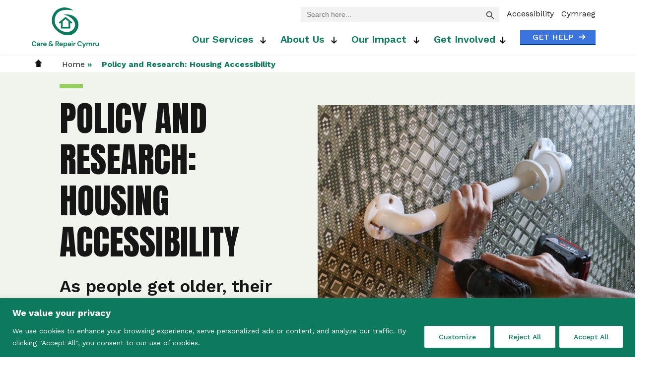

--- FILE ---
content_type: text/html; charset=UTF-8
request_url: https://careandrepair.org.uk/housing-accessibility/
body_size: 55775
content:
<!DOCTYPE HTML>
<!--[if IEMobile 7 ]><html class="no-js iem7" manifest="default.appcache?v=1"><![endif]-->
<!--[if lt IE 7 ]><html class="no-js ie6" lang="en"><![endif]-->
<!--[if IE 7 ]><html class="no-js ie7" lang="en"><![endif]-->
<!--[if IE 8 ]><html class="no-js ie8" lang="en"><![endif]-->
<!--[if (gte IE 9)|(gt IEMobile 7)|!(IEMobile)|!(IE)]><!--><html class="no-js" lang="en"><!--<![endif]-->
	<head>
<title>Policy and Research: Housing Accessibility | Care &amp; Repair</title>

    <meta charset="UTF-8">
    <meta name="viewport" content="width=device-width, initial-scale=1">
	<link rel="stylesheet" href="https://pro.fontawesome.com/releases/v5.2.0/css/all.css">
    <link rel="stylesheet" type="text/css" href="https://careandrepair.org.uk/wp-content/themes/designdough/assets/js/slick/slick/slick.css"/>
    <link rel="stylesheet" type="text/css" href="https://careandrepair.org.uk/wp-content/themes/designdough/assets/js/slick/slick/slick-theme.css"/>

	<meta name='robots' content='index, follow, max-image-preview:large, max-snippet:-1, max-video-preview:-1' />

	<!-- This site is optimized with the Yoast SEO plugin v26.4 - https://yoast.com/wordpress/plugins/seo/ -->
	<link rel="canonical" href="https://careandrepair.org.uk/housing-accessibility/" />
	<meta property="og:locale" content="en_GB" />
	<meta property="og:type" content="article" />
	<meta property="og:title" content="Policy and Research: Housing Accessibility | Care &amp; Repair" />
	<meta property="og:url" content="https://careandrepair.org.uk/housing-accessibility/" />
	<meta property="og:site_name" content="Care &amp; Repair" />
	<meta property="article:publisher" content="https://www.facebook.com/careandrepaircymru" />
	<meta property="article:modified_time" content="2025-06-24T13:19:46+00:00" />
	<meta property="og:image" content="https://careandrepair.org.uk/wp-content/uploads/2024/02/hand-rail-grab-rail-adaptation.jpg" />
	<meta property="og:image:width" content="1800" />
	<meta property="og:image:height" content="1200" />
	<meta property="og:image:type" content="image/jpeg" />
	<meta name="twitter:card" content="summary_large_image" />
	<meta name="twitter:site" content="@CRCymru" />
	<meta name="twitter:label1" content="Estimated reading time" />
	<meta name="twitter:data1" content="2 minutes" />
	<script type="application/ld+json" class="yoast-schema-graph">{"@context":"https://schema.org","@graph":[{"@type":"WebPage","@id":"https://careandrepair.org.uk/housing-accessibility/","url":"https://careandrepair.org.uk/housing-accessibility/","name":"Policy and Research: Housing Accessibility | Care &amp; Repair","isPartOf":{"@id":"https://careandrepair.org.uk/#website"},"primaryImageOfPage":{"@id":"https://careandrepair.org.uk/housing-accessibility/#primaryimage"},"image":{"@id":"https://careandrepair.org.uk/housing-accessibility/#primaryimage"},"thumbnailUrl":"https://careandrepair.org.uk/wp-content/uploads/2024/02/hand-rail-grab-rail-adaptation.jpg","datePublished":"2024-02-12T12:10:42+00:00","dateModified":"2025-06-24T13:19:46+00:00","breadcrumb":{"@id":"https://careandrepair.org.uk/housing-accessibility/#breadcrumb"},"inLanguage":"en-GB","potentialAction":[{"@type":"ReadAction","target":["https://careandrepair.org.uk/housing-accessibility/"]}]},{"@type":"ImageObject","inLanguage":"en-GB","@id":"https://careandrepair.org.uk/housing-accessibility/#primaryimage","url":"https://careandrepair.org.uk/wp-content/uploads/2024/02/hand-rail-grab-rail-adaptation.jpg","contentUrl":"https://careandrepair.org.uk/wp-content/uploads/2024/02/hand-rail-grab-rail-adaptation.jpg","width":1800,"height":1200},{"@type":"BreadcrumbList","@id":"https://careandrepair.org.uk/housing-accessibility/#breadcrumb","itemListElement":[{"@type":"ListItem","position":1,"name":"Home","item":"https://careandrepair.org.uk/"},{"@type":"ListItem","position":2,"name":"Policy and Research: Housing Accessibility"}]},{"@type":"WebSite","@id":"https://careandrepair.org.uk/#website","url":"https://careandrepair.org.uk/","name":"Care & Repair","description":"Improving Homes, Changing Lives","publisher":{"@id":"https://careandrepair.org.uk/#organization"},"potentialAction":[{"@type":"SearchAction","target":{"@type":"EntryPoint","urlTemplate":"https://careandrepair.org.uk/?s={search_term_string}"},"query-input":{"@type":"PropertyValueSpecification","valueRequired":true,"valueName":"search_term_string"}}],"inLanguage":"en-GB"},{"@type":"Organization","@id":"https://careandrepair.org.uk/#organization","name":"Care & Repair Cymru","alternateName":"Care & Repair","url":"https://careandrepair.org.uk/","logo":{"@type":"ImageObject","inLanguage":"en-GB","@id":"https://careandrepair.org.uk/#/schema/logo/image/","url":"https://careandrepair.org.uk/wp-content/uploads/2023/01/cropped-Care-Repair-Favicon-2.png","contentUrl":"https://careandrepair.org.uk/wp-content/uploads/2023/01/cropped-Care-Repair-Favicon-2.png","width":512,"height":512,"caption":"Care & Repair Cymru"},"image":{"@id":"https://careandrepair.org.uk/#/schema/logo/image/"},"sameAs":["https://www.facebook.com/careandrepaircymru","https://x.com/CRCymru","https://www.instagram.com/careandrepaircymru/","https://www.youtube.com/user/careandrepaircymru"]}]}</script>
	<!-- / Yoast SEO plugin. -->


<link rel='dns-prefetch' href='//js.stripe.com' />
<link rel='dns-prefetch' href='//fonts.googleapis.com' />
<link rel="alternate" title="oEmbed (JSON)" type="application/json+oembed" href="https://careandrepair.org.uk/wp-json/oembed/1.0/embed?url=https%3A%2F%2Fcareandrepair.org.uk%2Fhousing-accessibility%2F" />
<link rel="alternate" title="oEmbed (XML)" type="text/xml+oembed" href="https://careandrepair.org.uk/wp-json/oembed/1.0/embed?url=https%3A%2F%2Fcareandrepair.org.uk%2Fhousing-accessibility%2F&#038;format=xml" />
<style id='wp-img-auto-sizes-contain-inline-css' type='text/css'>
img:is([sizes=auto i],[sizes^="auto," i]){contain-intrinsic-size:3000px 1500px}
/*# sourceURL=wp-img-auto-sizes-contain-inline-css */
</style>
<link rel='stylesheet' id='givewp-campaign-blocks-fonts-css' href='https://fonts.googleapis.com/css2?family=Inter%3Awght%40400%3B500%3B600%3B700&#038;display=swap&#038;ver=6.9' type='text/css' media='all' />
<style id='wp-emoji-styles-inline-css' type='text/css'>

	img.wp-smiley, img.emoji {
		display: inline !important;
		border: none !important;
		box-shadow: none !important;
		height: 1em !important;
		width: 1em !important;
		margin: 0 0.07em !important;
		vertical-align: -0.1em !important;
		background: none !important;
		padding: 0 !important;
	}
/*# sourceURL=wp-emoji-styles-inline-css */
</style>
<style id='wp-block-library-inline-css' type='text/css'>
:root{
  --wp-block-synced-color:#7a00df;
  --wp-block-synced-color--rgb:122, 0, 223;
  --wp-bound-block-color:var(--wp-block-synced-color);
  --wp-editor-canvas-background:#ddd;
  --wp-admin-theme-color:#007cba;
  --wp-admin-theme-color--rgb:0, 124, 186;
  --wp-admin-theme-color-darker-10:#006ba1;
  --wp-admin-theme-color-darker-10--rgb:0, 107, 160.5;
  --wp-admin-theme-color-darker-20:#005a87;
  --wp-admin-theme-color-darker-20--rgb:0, 90, 135;
  --wp-admin-border-width-focus:2px;
}
@media (min-resolution:192dpi){
  :root{
    --wp-admin-border-width-focus:1.5px;
  }
}
.wp-element-button{
  cursor:pointer;
}

:root .has-very-light-gray-background-color{
  background-color:#eee;
}
:root .has-very-dark-gray-background-color{
  background-color:#313131;
}
:root .has-very-light-gray-color{
  color:#eee;
}
:root .has-very-dark-gray-color{
  color:#313131;
}
:root .has-vivid-green-cyan-to-vivid-cyan-blue-gradient-background{
  background:linear-gradient(135deg, #00d084, #0693e3);
}
:root .has-purple-crush-gradient-background{
  background:linear-gradient(135deg, #34e2e4, #4721fb 50%, #ab1dfe);
}
:root .has-hazy-dawn-gradient-background{
  background:linear-gradient(135deg, #faaca8, #dad0ec);
}
:root .has-subdued-olive-gradient-background{
  background:linear-gradient(135deg, #fafae1, #67a671);
}
:root .has-atomic-cream-gradient-background{
  background:linear-gradient(135deg, #fdd79a, #004a59);
}
:root .has-nightshade-gradient-background{
  background:linear-gradient(135deg, #330968, #31cdcf);
}
:root .has-midnight-gradient-background{
  background:linear-gradient(135deg, #020381, #2874fc);
}
:root{
  --wp--preset--font-size--normal:16px;
  --wp--preset--font-size--huge:42px;
}

.has-regular-font-size{
  font-size:1em;
}

.has-larger-font-size{
  font-size:2.625em;
}

.has-normal-font-size{
  font-size:var(--wp--preset--font-size--normal);
}

.has-huge-font-size{
  font-size:var(--wp--preset--font-size--huge);
}

.has-text-align-center{
  text-align:center;
}

.has-text-align-left{
  text-align:left;
}

.has-text-align-right{
  text-align:right;
}

.has-fit-text{
  white-space:nowrap !important;
}

#end-resizable-editor-section{
  display:none;
}

.aligncenter{
  clear:both;
}

.items-justified-left{
  justify-content:flex-start;
}

.items-justified-center{
  justify-content:center;
}

.items-justified-right{
  justify-content:flex-end;
}

.items-justified-space-between{
  justify-content:space-between;
}

.screen-reader-text{
  border:0;
  clip-path:inset(50%);
  height:1px;
  margin:-1px;
  overflow:hidden;
  padding:0;
  position:absolute;
  width:1px;
  word-wrap:normal !important;
}

.screen-reader-text:focus{
  background-color:#ddd;
  clip-path:none;
  color:#444;
  display:block;
  font-size:1em;
  height:auto;
  left:5px;
  line-height:normal;
  padding:15px 23px 14px;
  text-decoration:none;
  top:5px;
  width:auto;
  z-index:100000;
}
html :where(.has-border-color){
  border-style:solid;
}

html :where([style*=border-top-color]){
  border-top-style:solid;
}

html :where([style*=border-right-color]){
  border-right-style:solid;
}

html :where([style*=border-bottom-color]){
  border-bottom-style:solid;
}

html :where([style*=border-left-color]){
  border-left-style:solid;
}

html :where([style*=border-width]){
  border-style:solid;
}

html :where([style*=border-top-width]){
  border-top-style:solid;
}

html :where([style*=border-right-width]){
  border-right-style:solid;
}

html :where([style*=border-bottom-width]){
  border-bottom-style:solid;
}

html :where([style*=border-left-width]){
  border-left-style:solid;
}
html :where(img[class*=wp-image-]){
  height:auto;
  max-width:100%;
}
:where(figure){
  margin:0 0 1em;
}

html :where(.is-position-sticky){
  --wp-admin--admin-bar--position-offset:var(--wp-admin--admin-bar--height, 0px);
}

@media screen and (max-width:600px){
  html :where(.is-position-sticky){
    --wp-admin--admin-bar--position-offset:0px;
  }
}

/*# sourceURL=wp-block-library-inline-css */
</style><style id='global-styles-inline-css' type='text/css'>
:root{--wp--preset--aspect-ratio--square: 1;--wp--preset--aspect-ratio--4-3: 4/3;--wp--preset--aspect-ratio--3-4: 3/4;--wp--preset--aspect-ratio--3-2: 3/2;--wp--preset--aspect-ratio--2-3: 2/3;--wp--preset--aspect-ratio--16-9: 16/9;--wp--preset--aspect-ratio--9-16: 9/16;--wp--preset--color--black: #000000;--wp--preset--color--cyan-bluish-gray: #abb8c3;--wp--preset--color--white: #ffffff;--wp--preset--color--pale-pink: #f78da7;--wp--preset--color--vivid-red: #cf2e2e;--wp--preset--color--luminous-vivid-orange: #ff6900;--wp--preset--color--luminous-vivid-amber: #fcb900;--wp--preset--color--light-green-cyan: #7bdcb5;--wp--preset--color--vivid-green-cyan: #00d084;--wp--preset--color--pale-cyan-blue: #8ed1fc;--wp--preset--color--vivid-cyan-blue: #0693e3;--wp--preset--color--vivid-purple: #9b51e0;--wp--preset--gradient--vivid-cyan-blue-to-vivid-purple: linear-gradient(135deg,rgb(6,147,227) 0%,rgb(155,81,224) 100%);--wp--preset--gradient--light-green-cyan-to-vivid-green-cyan: linear-gradient(135deg,rgb(122,220,180) 0%,rgb(0,208,130) 100%);--wp--preset--gradient--luminous-vivid-amber-to-luminous-vivid-orange: linear-gradient(135deg,rgb(252,185,0) 0%,rgb(255,105,0) 100%);--wp--preset--gradient--luminous-vivid-orange-to-vivid-red: linear-gradient(135deg,rgb(255,105,0) 0%,rgb(207,46,46) 100%);--wp--preset--gradient--very-light-gray-to-cyan-bluish-gray: linear-gradient(135deg,rgb(238,238,238) 0%,rgb(169,184,195) 100%);--wp--preset--gradient--cool-to-warm-spectrum: linear-gradient(135deg,rgb(74,234,220) 0%,rgb(151,120,209) 20%,rgb(207,42,186) 40%,rgb(238,44,130) 60%,rgb(251,105,98) 80%,rgb(254,248,76) 100%);--wp--preset--gradient--blush-light-purple: linear-gradient(135deg,rgb(255,206,236) 0%,rgb(152,150,240) 100%);--wp--preset--gradient--blush-bordeaux: linear-gradient(135deg,rgb(254,205,165) 0%,rgb(254,45,45) 50%,rgb(107,0,62) 100%);--wp--preset--gradient--luminous-dusk: linear-gradient(135deg,rgb(255,203,112) 0%,rgb(199,81,192) 50%,rgb(65,88,208) 100%);--wp--preset--gradient--pale-ocean: linear-gradient(135deg,rgb(255,245,203) 0%,rgb(182,227,212) 50%,rgb(51,167,181) 100%);--wp--preset--gradient--electric-grass: linear-gradient(135deg,rgb(202,248,128) 0%,rgb(113,206,126) 100%);--wp--preset--gradient--midnight: linear-gradient(135deg,rgb(2,3,129) 0%,rgb(40,116,252) 100%);--wp--preset--font-size--small: 13px;--wp--preset--font-size--medium: 20px;--wp--preset--font-size--large: 36px;--wp--preset--font-size--x-large: 42px;--wp--preset--spacing--20: 0.44rem;--wp--preset--spacing--30: 0.67rem;--wp--preset--spacing--40: 1rem;--wp--preset--spacing--50: 1.5rem;--wp--preset--spacing--60: 2.25rem;--wp--preset--spacing--70: 3.38rem;--wp--preset--spacing--80: 5.06rem;--wp--preset--shadow--natural: 6px 6px 9px rgba(0, 0, 0, 0.2);--wp--preset--shadow--deep: 12px 12px 50px rgba(0, 0, 0, 0.4);--wp--preset--shadow--sharp: 6px 6px 0px rgba(0, 0, 0, 0.2);--wp--preset--shadow--outlined: 6px 6px 0px -3px rgb(255, 255, 255), 6px 6px rgb(0, 0, 0);--wp--preset--shadow--crisp: 6px 6px 0px rgb(0, 0, 0);}:where(.is-layout-flex){gap: 0.5em;}:where(.is-layout-grid){gap: 0.5em;}body .is-layout-flex{display: flex;}.is-layout-flex{flex-wrap: wrap;align-items: center;}.is-layout-flex > :is(*, div){margin: 0;}body .is-layout-grid{display: grid;}.is-layout-grid > :is(*, div){margin: 0;}:where(.wp-block-columns.is-layout-flex){gap: 2em;}:where(.wp-block-columns.is-layout-grid){gap: 2em;}:where(.wp-block-post-template.is-layout-flex){gap: 1.25em;}:where(.wp-block-post-template.is-layout-grid){gap: 1.25em;}.has-black-color{color: var(--wp--preset--color--black) !important;}.has-cyan-bluish-gray-color{color: var(--wp--preset--color--cyan-bluish-gray) !important;}.has-white-color{color: var(--wp--preset--color--white) !important;}.has-pale-pink-color{color: var(--wp--preset--color--pale-pink) !important;}.has-vivid-red-color{color: var(--wp--preset--color--vivid-red) !important;}.has-luminous-vivid-orange-color{color: var(--wp--preset--color--luminous-vivid-orange) !important;}.has-luminous-vivid-amber-color{color: var(--wp--preset--color--luminous-vivid-amber) !important;}.has-light-green-cyan-color{color: var(--wp--preset--color--light-green-cyan) !important;}.has-vivid-green-cyan-color{color: var(--wp--preset--color--vivid-green-cyan) !important;}.has-pale-cyan-blue-color{color: var(--wp--preset--color--pale-cyan-blue) !important;}.has-vivid-cyan-blue-color{color: var(--wp--preset--color--vivid-cyan-blue) !important;}.has-vivid-purple-color{color: var(--wp--preset--color--vivid-purple) !important;}.has-black-background-color{background-color: var(--wp--preset--color--black) !important;}.has-cyan-bluish-gray-background-color{background-color: var(--wp--preset--color--cyan-bluish-gray) !important;}.has-white-background-color{background-color: var(--wp--preset--color--white) !important;}.has-pale-pink-background-color{background-color: var(--wp--preset--color--pale-pink) !important;}.has-vivid-red-background-color{background-color: var(--wp--preset--color--vivid-red) !important;}.has-luminous-vivid-orange-background-color{background-color: var(--wp--preset--color--luminous-vivid-orange) !important;}.has-luminous-vivid-amber-background-color{background-color: var(--wp--preset--color--luminous-vivid-amber) !important;}.has-light-green-cyan-background-color{background-color: var(--wp--preset--color--light-green-cyan) !important;}.has-vivid-green-cyan-background-color{background-color: var(--wp--preset--color--vivid-green-cyan) !important;}.has-pale-cyan-blue-background-color{background-color: var(--wp--preset--color--pale-cyan-blue) !important;}.has-vivid-cyan-blue-background-color{background-color: var(--wp--preset--color--vivid-cyan-blue) !important;}.has-vivid-purple-background-color{background-color: var(--wp--preset--color--vivid-purple) !important;}.has-black-border-color{border-color: var(--wp--preset--color--black) !important;}.has-cyan-bluish-gray-border-color{border-color: var(--wp--preset--color--cyan-bluish-gray) !important;}.has-white-border-color{border-color: var(--wp--preset--color--white) !important;}.has-pale-pink-border-color{border-color: var(--wp--preset--color--pale-pink) !important;}.has-vivid-red-border-color{border-color: var(--wp--preset--color--vivid-red) !important;}.has-luminous-vivid-orange-border-color{border-color: var(--wp--preset--color--luminous-vivid-orange) !important;}.has-luminous-vivid-amber-border-color{border-color: var(--wp--preset--color--luminous-vivid-amber) !important;}.has-light-green-cyan-border-color{border-color: var(--wp--preset--color--light-green-cyan) !important;}.has-vivid-green-cyan-border-color{border-color: var(--wp--preset--color--vivid-green-cyan) !important;}.has-pale-cyan-blue-border-color{border-color: var(--wp--preset--color--pale-cyan-blue) !important;}.has-vivid-cyan-blue-border-color{border-color: var(--wp--preset--color--vivid-cyan-blue) !important;}.has-vivid-purple-border-color{border-color: var(--wp--preset--color--vivid-purple) !important;}.has-vivid-cyan-blue-to-vivid-purple-gradient-background{background: var(--wp--preset--gradient--vivid-cyan-blue-to-vivid-purple) !important;}.has-light-green-cyan-to-vivid-green-cyan-gradient-background{background: var(--wp--preset--gradient--light-green-cyan-to-vivid-green-cyan) !important;}.has-luminous-vivid-amber-to-luminous-vivid-orange-gradient-background{background: var(--wp--preset--gradient--luminous-vivid-amber-to-luminous-vivid-orange) !important;}.has-luminous-vivid-orange-to-vivid-red-gradient-background{background: var(--wp--preset--gradient--luminous-vivid-orange-to-vivid-red) !important;}.has-very-light-gray-to-cyan-bluish-gray-gradient-background{background: var(--wp--preset--gradient--very-light-gray-to-cyan-bluish-gray) !important;}.has-cool-to-warm-spectrum-gradient-background{background: var(--wp--preset--gradient--cool-to-warm-spectrum) !important;}.has-blush-light-purple-gradient-background{background: var(--wp--preset--gradient--blush-light-purple) !important;}.has-blush-bordeaux-gradient-background{background: var(--wp--preset--gradient--blush-bordeaux) !important;}.has-luminous-dusk-gradient-background{background: var(--wp--preset--gradient--luminous-dusk) !important;}.has-pale-ocean-gradient-background{background: var(--wp--preset--gradient--pale-ocean) !important;}.has-electric-grass-gradient-background{background: var(--wp--preset--gradient--electric-grass) !important;}.has-midnight-gradient-background{background: var(--wp--preset--gradient--midnight) !important;}.has-small-font-size{font-size: var(--wp--preset--font-size--small) !important;}.has-medium-font-size{font-size: var(--wp--preset--font-size--medium) !important;}.has-large-font-size{font-size: var(--wp--preset--font-size--large) !important;}.has-x-large-font-size{font-size: var(--wp--preset--font-size--x-large) !important;}
/*# sourceURL=global-styles-inline-css */
</style>
<style id='core-block-supports-inline-css' type='text/css'>
/**
 * Core styles: block-supports
 */

/*# sourceURL=core-block-supports-inline-css */
</style>

<style id='classic-theme-styles-inline-css' type='text/css'>
/**
 * These rules are needed for backwards compatibility.
 * They should match the button element rules in the base theme.json file.
 */
.wp-block-button__link {
	color: #ffffff;
	background-color: #32373c;
	border-radius: 9999px; /* 100% causes an oval, but any explicit but really high value retains the pill shape. */

	/* This needs a low specificity so it won't override the rules from the button element if defined in theme.json. */
	box-shadow: none;
	text-decoration: none;

	/* The extra 2px are added to size solids the same as the outline versions.*/
	padding: calc(0.667em + 2px) calc(1.333em + 2px);

	font-size: 1.125em;
}

.wp-block-file__button {
	background: #32373c;
	color: #ffffff;
	text-decoration: none;
}

/*# sourceURL=/wp-includes/css/classic-themes.css */
</style>
<link rel='stylesheet' id='contact-form-7-css' href='https://careandrepair.org.uk/wp-content/plugins/contact-form-7/includes/css/styles.css?ver=6.1.3' type='text/css' media='all' />
<link rel='stylesheet' id='searchandfilter-css' href='https://careandrepair.org.uk/wp-content/plugins/search-filter/style.css?ver=1' type='text/css' media='all' />
<link rel='stylesheet' id='give-styles-css' href='https://careandrepair.org.uk/wp-content/plugins/give/build/assets/dist/css/give.css?ver=4.13.1' type='text/css' media='all' />
<link rel='stylesheet' id='give-donation-summary-style-frontend-css' href='https://careandrepair.org.uk/wp-content/plugins/give/build/assets/dist/css/give-donation-summary.css?ver=4.13.1' type='text/css' media='all' />
<link rel='stylesheet' id='givewp-design-system-foundation-css' href='https://careandrepair.org.uk/wp-content/plugins/give/build/assets/dist/css/design-system/foundation.css?ver=1.2.0' type='text/css' media='all' />
<link rel='stylesheet' id='give_ffm_frontend_styles-css' href='https://careandrepair.org.uk/wp-content/plugins/give-form-field-manager/assets/dist/css/give-ffm-frontend.css?ver=3.2.0' type='text/css' media='all' />
<link rel='stylesheet' id='give_ffm_datepicker_styles-css' href='https://careandrepair.org.uk/wp-content/plugins/give-form-field-manager/assets/dist/css/give-ffm-datepicker.css?ver=3.2.0' type='text/css' media='all' />
<link rel='stylesheet' id='give-gift-aid-css' href='https://careandrepair.org.uk/wp-content/plugins/give-gift-aid/assets/css/give-gift-aid-frontend.css?ver=2.1.4' type='text/css' media='all' />
<link rel='stylesheet' id='ivory-search-styles-css' href='https://careandrepair.org.uk/wp-content/plugins/add-search-to-menu/public/css/ivory-search.min.css?ver=5.5.12' type='text/css' media='all' />
<link rel='stylesheet' id='give_recurring_css-css' href='https://careandrepair.org.uk/wp-content/plugins/give-recurring/assets/css/give-recurring.min.css?ver=2.12.2' type='text/css' media='all' />
<link rel='stylesheet' id='screen-css' href='https://careandrepair.org.uk/wp-content/themes/designdough/style.css?ver=6.9' type='text/css' media='screen' />
<script type="text/javascript" id="cookie-law-info-js-extra">
/* <![CDATA[ */
var _ckyConfig = {"_ipData":[],"_assetsURL":"https://careandrepair.org.uk/wp-content/plugins/cookie-law-info/lite/frontend/images/","_publicURL":"https://careandrepair.org.uk","_expiry":"365","_categories":[{"name":"Necessary","slug":"necessary","isNecessary":true,"ccpaDoNotSell":true,"cookies":[],"active":true,"defaultConsent":{"gdpr":true,"ccpa":true}},{"name":"Functional","slug":"functional","isNecessary":false,"ccpaDoNotSell":true,"cookies":[],"active":true,"defaultConsent":{"gdpr":false,"ccpa":false}},{"name":"Analytics","slug":"analytics","isNecessary":false,"ccpaDoNotSell":true,"cookies":[],"active":true,"defaultConsent":{"gdpr":false,"ccpa":false}},{"name":"Performance","slug":"performance","isNecessary":false,"ccpaDoNotSell":true,"cookies":[],"active":true,"defaultConsent":{"gdpr":false,"ccpa":false}},{"name":"Advertisement","slug":"advertisement","isNecessary":false,"ccpaDoNotSell":true,"cookies":[],"active":true,"defaultConsent":{"gdpr":false,"ccpa":false}}],"_activeLaw":"gdpr","_rootDomain":"","_block":"1","_showBanner":"1","_bannerConfig":{"settings":{"type":"banner","preferenceCenterType":"popup","position":"bottom","applicableLaw":"gdpr"},"behaviours":{"reloadBannerOnAccept":false,"loadAnalyticsByDefault":false,"animations":{"onLoad":"animate","onHide":"sticky"}},"config":{"revisitConsent":{"status":false,"tag":"revisit-consent","position":"bottom-left","meta":{"url":"#"},"styles":{"background-color":"#0D795D"},"elements":{"title":{"type":"text","tag":"revisit-consent-title","status":true,"styles":{"color":"#0056a7"}}}},"preferenceCenter":{"toggle":{"status":true,"tag":"detail-category-toggle","type":"toggle","states":{"active":{"styles":{"background-color":"#1863DC"}},"inactive":{"styles":{"background-color":"#D0D5D2"}}}}},"categoryPreview":{"status":false,"toggle":{"status":true,"tag":"detail-category-preview-toggle","type":"toggle","states":{"active":{"styles":{"background-color":"#1863DC"}},"inactive":{"styles":{"background-color":"#D0D5D2"}}}}},"videoPlaceholder":{"status":true,"styles":{"background-color":"#000000","border-color":"#000000","color":"#ffffff"}},"readMore":{"status":false,"tag":"readmore-button","type":"link","meta":{"noFollow":true,"newTab":true},"styles":{"color":"#0D795D","background-color":"transparent","border-color":"transparent"}},"showMore":{"status":true,"tag":"show-desc-button","type":"button","styles":{"color":"#1863DC"}},"showLess":{"status":true,"tag":"hide-desc-button","type":"button","styles":{"color":"#1863DC"}},"alwaysActive":{"status":true,"tag":"always-active","styles":{"color":"#008000"}},"manualLinks":{"status":true,"tag":"manual-links","type":"link","styles":{"color":"#1863DC"}},"auditTable":{"status":true},"optOption":{"status":true,"toggle":{"status":true,"tag":"optout-option-toggle","type":"toggle","states":{"active":{"styles":{"background-color":"#1863dc"}},"inactive":{"styles":{"background-color":"#FFFFFF"}}}}}}},"_version":"3.3.7","_logConsent":"1","_tags":[{"tag":"accept-button","styles":{"color":"#0D795D","background-color":"#ffffff","border-color":"#ffffff"}},{"tag":"reject-button","styles":{"color":"#0D795D","background-color":"#FFFFFF","border-color":"#FFFFFF"}},{"tag":"settings-button","styles":{"color":"#0D795D","background-color":"#FFFFFF","border-color":"#FFFFFF"}},{"tag":"readmore-button","styles":{"color":"#0D795D","background-color":"transparent","border-color":"transparent"}},{"tag":"donotsell-button","styles":{"color":"#1863DC","background-color":"transparent","border-color":"transparent"}},{"tag":"show-desc-button","styles":{"color":"#1863DC"}},{"tag":"hide-desc-button","styles":{"color":"#1863DC"}},{"tag":"cky-always-active","styles":[]},{"tag":"cky-link","styles":[]},{"tag":"accept-button","styles":{"color":"#0D795D","background-color":"#ffffff","border-color":"#ffffff"}},{"tag":"revisit-consent","styles":{"background-color":"#0D795D"}}],"_shortCodes":[{"key":"cky_readmore","content":"\u003Ca href=\"#\" class=\"cky-policy\" aria-label=\"Cookie Policy\" target=\"_blank\" rel=\"noopener\" data-cky-tag=\"readmore-button\"\u003ECookie Policy\u003C/a\u003E","tag":"readmore-button","status":false,"attributes":{"rel":"nofollow","target":"_blank"}},{"key":"cky_show_desc","content":"\u003Cbutton class=\"cky-show-desc-btn\" data-cky-tag=\"show-desc-button\" aria-label=\"Show more\"\u003EShow more\u003C/button\u003E","tag":"show-desc-button","status":true,"attributes":[]},{"key":"cky_hide_desc","content":"\u003Cbutton class=\"cky-show-desc-btn\" data-cky-tag=\"hide-desc-button\" aria-label=\"Show less\"\u003EShow less\u003C/button\u003E","tag":"hide-desc-button","status":true,"attributes":[]},{"key":"cky_optout_show_desc","content":"[cky_optout_show_desc]","tag":"optout-show-desc-button","status":true,"attributes":[]},{"key":"cky_optout_hide_desc","content":"[cky_optout_hide_desc]","tag":"optout-hide-desc-button","status":true,"attributes":[]},{"key":"cky_category_toggle_label","content":"[cky_{{status}}_category_label] [cky_preference_{{category_slug}}_title]","tag":"","status":true,"attributes":[]},{"key":"cky_enable_category_label","content":"Enable","tag":"","status":true,"attributes":[]},{"key":"cky_disable_category_label","content":"Disable","tag":"","status":true,"attributes":[]},{"key":"cky_video_placeholder","content":"\u003Cdiv class=\"video-placeholder-normal\" data-cky-tag=\"video-placeholder\" id=\"[UNIQUEID]\"\u003E\u003Cp class=\"video-placeholder-text-normal\" data-cky-tag=\"placeholder-title\"\u003EPlease accept cookies to access this content\u003C/p\u003E\u003C/div\u003E","tag":"","status":true,"attributes":[]},{"key":"cky_enable_optout_label","content":"Enable","tag":"","status":true,"attributes":[]},{"key":"cky_disable_optout_label","content":"Disable","tag":"","status":true,"attributes":[]},{"key":"cky_optout_toggle_label","content":"[cky_{{status}}_optout_label] [cky_optout_option_title]","tag":"","status":true,"attributes":[]},{"key":"cky_optout_option_title","content":"Do Not Sell or Share My Personal Information","tag":"","status":true,"attributes":[]},{"key":"cky_optout_close_label","content":"Close","tag":"","status":true,"attributes":[]},{"key":"cky_preference_close_label","content":"Close","tag":"","status":true,"attributes":[]}],"_rtl":"","_language":"en","_providersToBlock":[]};
var _ckyStyles = {"css":".cky-overlay{background: #000000; opacity: 0.4; position: fixed; top: 0; left: 0; width: 100%; height: 100%; z-index: 99999999;}.cky-hide{display: none;}.cky-btn-revisit-wrapper{display: flex; align-items: center; justify-content: center; background: #0056a7; width: 45px; height: 45px; border-radius: 50%; position: fixed; z-index: 999999; cursor: pointer;}.cky-revisit-bottom-left{bottom: 15px; left: 15px;}.cky-revisit-bottom-right{bottom: 15px; right: 15px;}.cky-btn-revisit-wrapper .cky-btn-revisit{display: flex; align-items: center; justify-content: center; background: none; border: none; cursor: pointer; position: relative; margin: 0; padding: 0;}.cky-btn-revisit-wrapper .cky-btn-revisit img{max-width: fit-content; margin: 0; height: 30px; width: 30px;}.cky-revisit-bottom-left:hover::before{content: attr(data-tooltip); position: absolute; background: #4e4b66; color: #ffffff; left: calc(100% + 7px); font-size: 12px; line-height: 16px; width: max-content; padding: 4px 8px; border-radius: 4px;}.cky-revisit-bottom-left:hover::after{position: absolute; content: \"\"; border: 5px solid transparent; left: calc(100% + 2px); border-left-width: 0; border-right-color: #4e4b66;}.cky-revisit-bottom-right:hover::before{content: attr(data-tooltip); position: absolute; background: #4e4b66; color: #ffffff; right: calc(100% + 7px); font-size: 12px; line-height: 16px; width: max-content; padding: 4px 8px; border-radius: 4px;}.cky-revisit-bottom-right:hover::after{position: absolute; content: \"\"; border: 5px solid transparent; right: calc(100% + 2px); border-right-width: 0; border-left-color: #4e4b66;}.cky-revisit-hide{display: none;}.cky-consent-container{position: fixed; width: 100%; box-sizing: border-box; z-index: 9999999;}.cky-consent-container .cky-consent-bar{background: #ffffff; border: 1px solid; padding: 16.5px 24px; box-shadow: 0 -1px 10px 0 #acabab4d;}.cky-banner-bottom{bottom: 0; left: 0;}.cky-banner-top{top: 0; left: 0;}.cky-custom-brand-logo-wrapper .cky-custom-brand-logo{width: 100px; height: auto; margin: 0 0 12px 0;}.cky-notice .cky-title{color: #212121; font-weight: 700; font-size: 18px; line-height: 24px; margin: 0 0 12px 0;}.cky-notice-group{display: flex; justify-content: space-between; align-items: center; font-size: 14px; line-height: 24px; font-weight: 400;}.cky-notice-des *,.cky-preference-content-wrapper *,.cky-accordion-header-des *,.cky-gpc-wrapper .cky-gpc-desc *{font-size: 14px;}.cky-notice-des{color: #212121; font-size: 14px; line-height: 24px; font-weight: 400;}.cky-notice-des img{height: 25px; width: 25px;}.cky-consent-bar .cky-notice-des p,.cky-gpc-wrapper .cky-gpc-desc p,.cky-preference-body-wrapper .cky-preference-content-wrapper p,.cky-accordion-header-wrapper .cky-accordion-header-des p,.cky-cookie-des-table li div:last-child p{color: inherit; margin-top: 0; overflow-wrap: break-word;}.cky-notice-des P:last-child,.cky-preference-content-wrapper p:last-child,.cky-cookie-des-table li div:last-child p:last-child,.cky-gpc-wrapper .cky-gpc-desc p:last-child{margin-bottom: 0;}.cky-notice-des a.cky-policy,.cky-notice-des button.cky-policy{font-size: 14px; color: #1863dc; white-space: nowrap; cursor: pointer; background: transparent; border: 1px solid; text-decoration: underline;}.cky-notice-des button.cky-policy{padding: 0;}.cky-notice-des a.cky-policy:focus-visible,.cky-notice-des button.cky-policy:focus-visible,.cky-preference-content-wrapper .cky-show-desc-btn:focus-visible,.cky-accordion-header .cky-accordion-btn:focus-visible,.cky-preference-header .cky-btn-close:focus-visible,.cky-switch input[type=\"checkbox\"]:focus-visible,.cky-footer-wrapper a:focus-visible,.cky-btn:focus-visible{outline: 2px solid #1863dc; outline-offset: 2px;}.cky-btn:focus:not(:focus-visible),.cky-accordion-header .cky-accordion-btn:focus:not(:focus-visible),.cky-preference-content-wrapper .cky-show-desc-btn:focus:not(:focus-visible),.cky-btn-revisit-wrapper .cky-btn-revisit:focus:not(:focus-visible),.cky-preference-header .cky-btn-close:focus:not(:focus-visible),.cky-consent-bar .cky-banner-btn-close:focus:not(:focus-visible){outline: 0;}button.cky-show-desc-btn:not(:hover):not(:active){color: #1863dc; background: transparent;}button.cky-accordion-btn:not(:hover):not(:active),button.cky-banner-btn-close:not(:hover):not(:active),button.cky-btn-close:not(:hover):not(:active),button.cky-btn-revisit:not(:hover):not(:active){background: transparent;}.cky-consent-bar button:hover,.cky-modal.cky-modal-open button:hover,.cky-consent-bar button:focus,.cky-modal.cky-modal-open button:focus{text-decoration: none;}.cky-notice-btn-wrapper{display: flex; justify-content: center; align-items: center; margin-left: 15px;}.cky-notice-btn-wrapper .cky-btn{text-shadow: none; box-shadow: none;}.cky-btn{font-size: 14px; font-family: inherit; line-height: 24px; padding: 8px 27px; font-weight: 500; margin: 0 8px 0 0; border-radius: 2px; white-space: nowrap; cursor: pointer; text-align: center; text-transform: none; min-height: 0;}.cky-btn:hover{opacity: 0.8;}.cky-btn-customize{color: #1863dc; background: transparent; border: 2px solid #1863dc;}.cky-btn-reject{color: #1863dc; background: transparent; border: 2px solid #1863dc;}.cky-btn-accept{background: #1863dc; color: #ffffff; border: 2px solid #1863dc;}.cky-btn:last-child{margin-right: 0;}@media (max-width: 768px){.cky-notice-group{display: block;}.cky-notice-btn-wrapper{margin-left: 0;}.cky-notice-btn-wrapper .cky-btn{flex: auto; max-width: 100%; margin-top: 10px; white-space: unset;}}@media (max-width: 576px){.cky-notice-btn-wrapper{flex-direction: column;}.cky-custom-brand-logo-wrapper, .cky-notice .cky-title, .cky-notice-des, .cky-notice-btn-wrapper{padding: 0 28px;}.cky-consent-container .cky-consent-bar{padding: 16.5px 0;}.cky-notice-des{max-height: 40vh; overflow-y: scroll;}.cky-notice-btn-wrapper .cky-btn{width: 100%; padding: 8px; margin-right: 0;}.cky-notice-btn-wrapper .cky-btn-accept{order: 1;}.cky-notice-btn-wrapper .cky-btn-reject{order: 3;}.cky-notice-btn-wrapper .cky-btn-customize{order: 2;}}@media (max-width: 425px){.cky-custom-brand-logo-wrapper, .cky-notice .cky-title, .cky-notice-des, .cky-notice-btn-wrapper{padding: 0 24px;}.cky-notice-btn-wrapper{flex-direction: column;}.cky-btn{width: 100%; margin: 10px 0 0 0;}.cky-notice-btn-wrapper .cky-btn-customize{order: 2;}.cky-notice-btn-wrapper .cky-btn-reject{order: 3;}.cky-notice-btn-wrapper .cky-btn-accept{order: 1; margin-top: 16px;}}@media (max-width: 352px){.cky-notice .cky-title{font-size: 16px;}.cky-notice-des *{font-size: 12px;}.cky-notice-des, .cky-btn{font-size: 12px;}}.cky-modal.cky-modal-open{display: flex; visibility: visible; -webkit-transform: translate(-50%, -50%); -moz-transform: translate(-50%, -50%); -ms-transform: translate(-50%, -50%); -o-transform: translate(-50%, -50%); transform: translate(-50%, -50%); top: 50%; left: 50%; transition: all 1s ease;}.cky-modal{box-shadow: 0 32px 68px rgba(0, 0, 0, 0.3); margin: 0 auto; position: fixed; max-width: 100%; background: #ffffff; top: 50%; box-sizing: border-box; border-radius: 6px; z-index: 999999999; color: #212121; -webkit-transform: translate(-50%, 100%); -moz-transform: translate(-50%, 100%); -ms-transform: translate(-50%, 100%); -o-transform: translate(-50%, 100%); transform: translate(-50%, 100%); visibility: hidden; transition: all 0s ease;}.cky-preference-center{max-height: 79vh; overflow: hidden; width: 845px; overflow: hidden; flex: 1 1 0; display: flex; flex-direction: column; border-radius: 6px;}.cky-preference-header{display: flex; align-items: center; justify-content: space-between; padding: 22px 24px; border-bottom: 1px solid;}.cky-preference-header .cky-preference-title{font-size: 18px; font-weight: 700; line-height: 24px;}.cky-preference-header .cky-btn-close{margin: 0; cursor: pointer; vertical-align: middle; padding: 0; background: none; border: none; width: auto; height: auto; min-height: 0; line-height: 0; text-shadow: none; box-shadow: none;}.cky-preference-header .cky-btn-close img{margin: 0; height: 10px; width: 10px;}.cky-preference-body-wrapper{padding: 0 24px; flex: 1; overflow: auto; box-sizing: border-box;}.cky-preference-content-wrapper,.cky-gpc-wrapper .cky-gpc-desc{font-size: 14px; line-height: 24px; font-weight: 400; padding: 12px 0;}.cky-preference-content-wrapper{border-bottom: 1px solid;}.cky-preference-content-wrapper img{height: 25px; width: 25px;}.cky-preference-content-wrapper .cky-show-desc-btn{font-size: 14px; font-family: inherit; color: #1863dc; text-decoration: none; line-height: 24px; padding: 0; margin: 0; white-space: nowrap; cursor: pointer; background: transparent; border-color: transparent; text-transform: none; min-height: 0; text-shadow: none; box-shadow: none;}.cky-accordion-wrapper{margin-bottom: 10px;}.cky-accordion{border-bottom: 1px solid;}.cky-accordion:last-child{border-bottom: none;}.cky-accordion .cky-accordion-item{display: flex; margin-top: 10px;}.cky-accordion .cky-accordion-body{display: none;}.cky-accordion.cky-accordion-active .cky-accordion-body{display: block; padding: 0 22px; margin-bottom: 16px;}.cky-accordion-header-wrapper{cursor: pointer; width: 100%;}.cky-accordion-item .cky-accordion-header{display: flex; justify-content: space-between; align-items: center;}.cky-accordion-header .cky-accordion-btn{font-size: 16px; font-family: inherit; color: #212121; line-height: 24px; background: none; border: none; font-weight: 700; padding: 0; margin: 0; cursor: pointer; text-transform: none; min-height: 0; text-shadow: none; box-shadow: none;}.cky-accordion-header .cky-always-active{color: #008000; font-weight: 600; line-height: 24px; font-size: 14px;}.cky-accordion-header-des{font-size: 14px; line-height: 24px; margin: 10px 0 16px 0;}.cky-accordion-chevron{margin-right: 22px; position: relative; cursor: pointer;}.cky-accordion-chevron-hide{display: none;}.cky-accordion .cky-accordion-chevron i::before{content: \"\"; position: absolute; border-right: 1.4px solid; border-bottom: 1.4px solid; border-color: inherit; height: 6px; width: 6px; -webkit-transform: rotate(-45deg); -moz-transform: rotate(-45deg); -ms-transform: rotate(-45deg); -o-transform: rotate(-45deg); transform: rotate(-45deg); transition: all 0.2s ease-in-out; top: 8px;}.cky-accordion.cky-accordion-active .cky-accordion-chevron i::before{-webkit-transform: rotate(45deg); -moz-transform: rotate(45deg); -ms-transform: rotate(45deg); -o-transform: rotate(45deg); transform: rotate(45deg);}.cky-audit-table{background: #f4f4f4; border-radius: 6px;}.cky-audit-table .cky-empty-cookies-text{color: inherit; font-size: 12px; line-height: 24px; margin: 0; padding: 10px;}.cky-audit-table .cky-cookie-des-table{font-size: 12px; line-height: 24px; font-weight: normal; padding: 15px 10px; border-bottom: 1px solid; border-bottom-color: inherit; margin: 0;}.cky-audit-table .cky-cookie-des-table:last-child{border-bottom: none;}.cky-audit-table .cky-cookie-des-table li{list-style-type: none; display: flex; padding: 3px 0;}.cky-audit-table .cky-cookie-des-table li:first-child{padding-top: 0;}.cky-cookie-des-table li div:first-child{width: 100px; font-weight: 600; word-break: break-word; word-wrap: break-word;}.cky-cookie-des-table li div:last-child{flex: 1; word-break: break-word; word-wrap: break-word; margin-left: 8px;}.cky-footer-shadow{display: block; width: 100%; height: 40px; background: linear-gradient(180deg, rgba(255, 255, 255, 0) 0%, #ffffff 100%); position: absolute; bottom: calc(100% - 1px);}.cky-footer-wrapper{position: relative;}.cky-prefrence-btn-wrapper{display: flex; flex-wrap: wrap; align-items: center; justify-content: center; padding: 22px 24px; border-top: 1px solid;}.cky-prefrence-btn-wrapper .cky-btn{flex: auto; max-width: 100%; text-shadow: none; box-shadow: none;}.cky-btn-preferences{color: #1863dc; background: transparent; border: 2px solid #1863dc;}.cky-preference-header,.cky-preference-body-wrapper,.cky-preference-content-wrapper,.cky-accordion-wrapper,.cky-accordion,.cky-accordion-wrapper,.cky-footer-wrapper,.cky-prefrence-btn-wrapper{border-color: inherit;}@media (max-width: 845px){.cky-modal{max-width: calc(100% - 16px);}}@media (max-width: 576px){.cky-modal{max-width: 100%;}.cky-preference-center{max-height: 100vh;}.cky-prefrence-btn-wrapper{flex-direction: column;}.cky-accordion.cky-accordion-active .cky-accordion-body{padding-right: 0;}.cky-prefrence-btn-wrapper .cky-btn{width: 100%; margin: 10px 0 0 0;}.cky-prefrence-btn-wrapper .cky-btn-reject{order: 3;}.cky-prefrence-btn-wrapper .cky-btn-accept{order: 1; margin-top: 0;}.cky-prefrence-btn-wrapper .cky-btn-preferences{order: 2;}}@media (max-width: 425px){.cky-accordion-chevron{margin-right: 15px;}.cky-notice-btn-wrapper{margin-top: 0;}.cky-accordion.cky-accordion-active .cky-accordion-body{padding: 0 15px;}}@media (max-width: 352px){.cky-preference-header .cky-preference-title{font-size: 16px;}.cky-preference-header{padding: 16px 24px;}.cky-preference-content-wrapper *, .cky-accordion-header-des *{font-size: 12px;}.cky-preference-content-wrapper, .cky-preference-content-wrapper .cky-show-more, .cky-accordion-header .cky-always-active, .cky-accordion-header-des, .cky-preference-content-wrapper .cky-show-desc-btn, .cky-notice-des a.cky-policy{font-size: 12px;}.cky-accordion-header .cky-accordion-btn{font-size: 14px;}}.cky-switch{display: flex;}.cky-switch input[type=\"checkbox\"]{position: relative; width: 44px; height: 24px; margin: 0; background: #d0d5d2; -webkit-appearance: none; border-radius: 50px; cursor: pointer; outline: 0; border: none; top: 0;}.cky-switch input[type=\"checkbox\"]:checked{background: #1863dc;}.cky-switch input[type=\"checkbox\"]:before{position: absolute; content: \"\"; height: 20px; width: 20px; left: 2px; bottom: 2px; border-radius: 50%; background-color: white; -webkit-transition: 0.4s; transition: 0.4s; margin: 0;}.cky-switch input[type=\"checkbox\"]:after{display: none;}.cky-switch input[type=\"checkbox\"]:checked:before{-webkit-transform: translateX(20px); -ms-transform: translateX(20px); transform: translateX(20px);}@media (max-width: 425px){.cky-switch input[type=\"checkbox\"]{width: 38px; height: 21px;}.cky-switch input[type=\"checkbox\"]:before{height: 17px; width: 17px;}.cky-switch input[type=\"checkbox\"]:checked:before{-webkit-transform: translateX(17px); -ms-transform: translateX(17px); transform: translateX(17px);}}.cky-consent-bar .cky-banner-btn-close{position: absolute; right: 9px; top: 5px; background: none; border: none; cursor: pointer; padding: 0; margin: 0; min-height: 0; line-height: 0; height: auto; width: auto; text-shadow: none; box-shadow: none;}.cky-consent-bar .cky-banner-btn-close img{height: 9px; width: 9px; margin: 0;}.cky-notice-btn-wrapper .cky-btn-do-not-sell{font-size: 14px; line-height: 24px; padding: 6px 0; margin: 0; font-weight: 500; background: none; border-radius: 2px; border: none; cursor: pointer; text-align: left; color: #1863dc; background: transparent; border-color: transparent; box-shadow: none; text-shadow: none;}.cky-consent-bar .cky-banner-btn-close:focus-visible,.cky-notice-btn-wrapper .cky-btn-do-not-sell:focus-visible,.cky-opt-out-btn-wrapper .cky-btn:focus-visible,.cky-opt-out-checkbox-wrapper input[type=\"checkbox\"].cky-opt-out-checkbox:focus-visible{outline: 2px solid #1863dc; outline-offset: 2px;}@media (max-width: 768px){.cky-notice-btn-wrapper{margin-left: 0; margin-top: 10px; justify-content: left;}.cky-notice-btn-wrapper .cky-btn-do-not-sell{padding: 0;}}@media (max-width: 352px){.cky-notice-btn-wrapper .cky-btn-do-not-sell, .cky-notice-des a.cky-policy{font-size: 12px;}}.cky-opt-out-wrapper{padding: 12px 0;}.cky-opt-out-wrapper .cky-opt-out-checkbox-wrapper{display: flex; align-items: center;}.cky-opt-out-checkbox-wrapper .cky-opt-out-checkbox-label{font-size: 16px; font-weight: 700; line-height: 24px; margin: 0 0 0 12px; cursor: pointer;}.cky-opt-out-checkbox-wrapper input[type=\"checkbox\"].cky-opt-out-checkbox{background-color: #ffffff; border: 1px solid black; width: 20px; height: 18.5px; margin: 0; -webkit-appearance: none; position: relative; display: flex; align-items: center; justify-content: center; border-radius: 2px; cursor: pointer;}.cky-opt-out-checkbox-wrapper input[type=\"checkbox\"].cky-opt-out-checkbox:checked{background-color: #1863dc; border: none;}.cky-opt-out-checkbox-wrapper input[type=\"checkbox\"].cky-opt-out-checkbox:checked::after{left: 6px; bottom: 4px; width: 7px; height: 13px; border: solid #ffffff; border-width: 0 3px 3px 0; border-radius: 2px; -webkit-transform: rotate(45deg); -ms-transform: rotate(45deg); transform: rotate(45deg); content: \"\"; position: absolute; box-sizing: border-box;}.cky-opt-out-checkbox-wrapper.cky-disabled .cky-opt-out-checkbox-label,.cky-opt-out-checkbox-wrapper.cky-disabled input[type=\"checkbox\"].cky-opt-out-checkbox{cursor: no-drop;}.cky-gpc-wrapper{margin: 0 0 0 32px;}.cky-footer-wrapper .cky-opt-out-btn-wrapper{display: flex; flex-wrap: wrap; align-items: center; justify-content: center; padding: 22px 24px;}.cky-opt-out-btn-wrapper .cky-btn{flex: auto; max-width: 100%; text-shadow: none; box-shadow: none;}.cky-opt-out-btn-wrapper .cky-btn-cancel{border: 1px solid #dedfe0; background: transparent; color: #858585;}.cky-opt-out-btn-wrapper .cky-btn-confirm{background: #1863dc; color: #ffffff; border: 1px solid #1863dc;}@media (max-width: 352px){.cky-opt-out-checkbox-wrapper .cky-opt-out-checkbox-label{font-size: 14px;}.cky-gpc-wrapper .cky-gpc-desc, .cky-gpc-wrapper .cky-gpc-desc *{font-size: 12px;}.cky-opt-out-checkbox-wrapper input[type=\"checkbox\"].cky-opt-out-checkbox{width: 16px; height: 16px;}.cky-opt-out-checkbox-wrapper input[type=\"checkbox\"].cky-opt-out-checkbox:checked::after{left: 5px; bottom: 4px; width: 3px; height: 9px;}.cky-gpc-wrapper{margin: 0 0 0 28px;}}.video-placeholder-youtube{background-size: 100% 100%; background-position: center; background-repeat: no-repeat; background-color: #b2b0b059; position: relative; display: flex; align-items: center; justify-content: center; max-width: 100%;}.video-placeholder-text-youtube{text-align: center; align-items: center; padding: 10px 16px; background-color: #000000cc; color: #ffffff; border: 1px solid; border-radius: 2px; cursor: pointer;}.video-placeholder-normal{background-image: url(\"/wp-content/plugins/cookie-law-info/lite/frontend/images/placeholder.svg\"); background-size: 80px; background-position: center; background-repeat: no-repeat; background-color: #b2b0b059; position: relative; display: flex; align-items: flex-end; justify-content: center; max-width: 100%;}.video-placeholder-text-normal{align-items: center; padding: 10px 16px; text-align: center; border: 1px solid; border-radius: 2px; cursor: pointer;}.cky-rtl{direction: rtl; text-align: right;}.cky-rtl .cky-banner-btn-close{left: 9px; right: auto;}.cky-rtl .cky-notice-btn-wrapper .cky-btn:last-child{margin-right: 8px;}.cky-rtl .cky-notice-btn-wrapper .cky-btn:first-child{margin-right: 0;}.cky-rtl .cky-notice-btn-wrapper{margin-left: 0; margin-right: 15px;}.cky-rtl .cky-prefrence-btn-wrapper .cky-btn{margin-right: 8px;}.cky-rtl .cky-prefrence-btn-wrapper .cky-btn:first-child{margin-right: 0;}.cky-rtl .cky-accordion .cky-accordion-chevron i::before{border: none; border-left: 1.4px solid; border-top: 1.4px solid; left: 12px;}.cky-rtl .cky-accordion.cky-accordion-active .cky-accordion-chevron i::before{-webkit-transform: rotate(-135deg); -moz-transform: rotate(-135deg); -ms-transform: rotate(-135deg); -o-transform: rotate(-135deg); transform: rotate(-135deg);}@media (max-width: 768px){.cky-rtl .cky-notice-btn-wrapper{margin-right: 0;}}@media (max-width: 576px){.cky-rtl .cky-notice-btn-wrapper .cky-btn:last-child{margin-right: 0;}.cky-rtl .cky-prefrence-btn-wrapper .cky-btn{margin-right: 0;}.cky-rtl .cky-accordion.cky-accordion-active .cky-accordion-body{padding: 0 22px 0 0;}}@media (max-width: 425px){.cky-rtl .cky-accordion.cky-accordion-active .cky-accordion-body{padding: 0 15px 0 0;}}.cky-rtl .cky-opt-out-btn-wrapper .cky-btn{margin-right: 12px;}.cky-rtl .cky-opt-out-btn-wrapper .cky-btn:first-child{margin-right: 0;}.cky-rtl .cky-opt-out-checkbox-wrapper .cky-opt-out-checkbox-label{margin: 0 12px 0 0;}"};
//# sourceURL=cookie-law-info-js-extra
/* ]]> */
</script>
<script type="text/javascript" src="https://careandrepair.org.uk/wp-content/plugins/cookie-law-info/lite/frontend/js/script.js?ver=3.3.7" id="cookie-law-info-js"></script>
<script type="text/javascript" src="https://careandrepair.org.uk/wp-includes/js/jquery/jquery.js?ver=3.7.1" id="jquery-core-js"></script>
<script type="text/javascript" src="https://careandrepair.org.uk/wp-includes/js/jquery/jquery-migrate.js?ver=3.4.1" id="jquery-migrate-js"></script>
<script type="text/javascript" src="https://careandrepair.org.uk/wp-includes/js/jquery/ui/core.js?ver=1.13.3" id="jquery-ui-core-js"></script>
<script type="text/javascript" src="https://careandrepair.org.uk/wp-includes/js/jquery/ui/datepicker.js?ver=1.13.3" id="jquery-ui-datepicker-js"></script>
<script type="text/javascript" id="jquery-ui-datepicker-js-after">
/* <![CDATA[ */
jQuery(function(jQuery){jQuery.datepicker.setDefaults({"closeText":"Close","currentText":"Today","monthNames":["January","February","March","April","May","June","July","August","September","October","November","December"],"monthNamesShort":["Jan","Feb","Mar","Apr","May","Jun","Jul","Aug","Sep","Oct","Nov","Dec"],"nextText":"Next","prevText":"Previous","dayNames":["Sunday","Monday","Tuesday","Wednesday","Thursday","Friday","Saturday"],"dayNamesShort":["Sun","Mon","Tue","Wed","Thu","Fri","Sat"],"dayNamesMin":["S","M","T","W","T","F","S"],"dateFormat":"d MM yy","firstDay":1,"isRTL":false});});
//# sourceURL=jquery-ui-datepicker-js-after
/* ]]> */
</script>
<script type="text/javascript" src="https://careandrepair.org.uk/wp-includes/js/jquery/ui/mouse.js?ver=1.13.3" id="jquery-ui-mouse-js"></script>
<script type="text/javascript" src="https://careandrepair.org.uk/wp-includes/js/jquery/ui/slider.js?ver=1.13.3" id="jquery-ui-slider-js"></script>
<script type="text/javascript" src="https://careandrepair.org.uk/wp-includes/js/clipboard.js?ver=2.0.11" id="clipboard-js"></script>
<script type="text/javascript" src="https://careandrepair.org.uk/wp-includes/js/plupload/moxie.js?ver=1.3.5.1" id="moxiejs-js"></script>
<script type="text/javascript" src="https://careandrepair.org.uk/wp-includes/js/plupload/plupload.js?ver=2.1.9" id="plupload-js"></script>
<script type="text/javascript" src="https://careandrepair.org.uk/wp-includes/js/underscore.min.js?ver=1.13.7" id="underscore-js"></script>
<script type="text/javascript" src="https://careandrepair.org.uk/wp-includes/js/dist/dom-ready.js?ver=e8a78afc9e733da0e68c" id="wp-dom-ready-js"></script>
<script type="text/javascript" src="https://careandrepair.org.uk/wp-includes/js/dist/hooks.js?ver=220ff17f5667d013d468" id="wp-hooks-js"></script>
<script type="text/javascript" src="https://careandrepair.org.uk/wp-includes/js/dist/i18n.js?ver=6b3ae5bd3b8d9598492d" id="wp-i18n-js"></script>
<script type="text/javascript" id="wp-i18n-js-after">
/* <![CDATA[ */
wp.i18n.setLocaleData( { 'text direction\u0004ltr': [ 'ltr' ] } );
//# sourceURL=wp-i18n-js-after
/* ]]> */
</script>
<script type="text/javascript" id="wp-a11y-js-translations">
/* <![CDATA[ */
( function( domain, translations ) {
	var localeData = translations.locale_data[ domain ] || translations.locale_data.messages;
	localeData[""].domain = domain;
	wp.i18n.setLocaleData( localeData, domain );
} )( "default", {"translation-revision-date":"2025-11-13 00:57:08+0000","generator":"GlotPress\/4.0.3","domain":"messages","locale_data":{"messages":{"":{"domain":"messages","plural-forms":"nplurals=2; plural=n != 1;","lang":"en_GB"},"Notifications":["Notifications"]}},"comment":{"reference":"wp-includes\/js\/dist\/a11y.js"}} );
//# sourceURL=wp-a11y-js-translations
/* ]]> */
</script>
<script type="text/javascript" src="https://careandrepair.org.uk/wp-includes/js/dist/a11y.js?ver=454e8a3cffdca128c277" id="wp-a11y-js"></script>
<script type="text/javascript" id="plupload-handlers-js-extra">
/* <![CDATA[ */
var pluploadL10n = {"queue_limit_exceeded":"You have attempted to queue too many files.","file_exceeds_size_limit":"%s exceeds the maximum upload size for this site.","zero_byte_file":"This file is empty. Please try another.","invalid_filetype":"This file cannot be processed by the web server.","not_an_image":"This file is not an image. Please try another.","image_memory_exceeded":"Memory exceeded. Please try another smaller file.","image_dimensions_exceeded":"This is larger than the maximum size. Please try another.","default_error":"An error occurred in the upload. Please try again later.","missing_upload_url":"There was a configuration error. Please contact the server administrator.","upload_limit_exceeded":"You may only upload one file.","http_error":"Unexpected response from the server. The file may have been uploaded successfully. Check in the Media Library or reload the page.","http_error_image":"The server cannot process the image. This can happen if the server is busy or does not have enough resources to complete the task. Uploading a smaller image may help. Suggested maximum size is 2,560 pixels.","upload_failed":"Upload failed.","big_upload_failed":"Please try uploading this file with the %1$sbrowser uploader%2$s.","big_upload_queued":"%s exceeds the maximum upload size for the multi-file uploader when used in your browser.","io_error":"IO error.","security_error":"Security error.","file_cancelled":"File cancelled.","upload_stopped":"Upload stopped.","dismiss":"Dismiss","crunching":"Crunching\u2026","deleted":"moved to the Bin.","error_uploading":"\u201c%s\u201d has failed to upload.","unsupported_image":"This image cannot be displayed in a web browser. For best results, convert it to JPEG before uploading.","noneditable_image":"The web server cannot generate responsive image sizes for this image. Convert it to JPEG or PNG before uploading.","file_url_copied":"The file URL has been copied to your clipboard"};
//# sourceURL=plupload-handlers-js-extra
/* ]]> */
</script>
<script type="text/javascript" src="https://careandrepair.org.uk/wp-includes/js/plupload/handlers.js?ver=6.9" id="plupload-handlers-js"></script>
<script type="text/javascript" id="give_ffm_frontend-js-extra">
/* <![CDATA[ */
var give_ffm_frontend = {"ajaxurl":"https://careandrepair.org.uk/wp-admin/admin-ajax.php","error_message":"Please complete all required fields","submit_button_text":"Donate Now","nonce":"1c99f20e68","confirmMsg":"Are you sure?","i18n":{"timepicker":{"choose_time":"Choose Time","time":"Time","hour":"Hour","minute":"Minute","second":"Second","done":"Done","now":"Now"},"repeater":{"max_rows":"You have added the maximum number of fields allowed."}},"plupload":{"url":"https://careandrepair.org.uk/wp-admin/admin-ajax.php?nonce=ddfd5a43c1","flash_swf_url":"https://careandrepair.org.uk/wp-includes/js/plupload/plupload.flash.swf","filters":[{"title":"Allowed Files","extensions":"*"}],"multipart":true,"urlstream_upload":true}};
//# sourceURL=give_ffm_frontend-js-extra
/* ]]> */
</script>
<script type="text/javascript" src="https://careandrepair.org.uk/wp-content/plugins/give-form-field-manager/assets/dist/js/give-ffm-frontend.js?ver=3.2.0" id="give_ffm_frontend-js"></script>
<script type="text/javascript" id="give-stripe-js-js-extra">
/* <![CDATA[ */
var give_stripe_vars = {"zero_based_currency":"","zero_based_currencies_list":["JPY","KRW","CLP","ISK","BIF","DJF","GNF","KHR","KPW","LAK","LKR","MGA","MZN","VUV"],"sitename":"Care & Repair","checkoutBtnTitle":"Donate","publishable_key":"pk_live_51Dbn9nCXWmlM4gNlurUfmI2lYx8opJESBueaukKwIKD9z7L4LRUcnxaoWXudt301zYg3WOwJIhen1kCPyPzcfvTp00GFQ2NyYL","checkout_image":"","checkout_address":"on","checkout_processing_text":"Donation Processing...","give_version":"4.13.1","cc_fields_format":"multi","card_number_placeholder_text":"Card Number","card_cvc_placeholder_text":"CVC","donate_button_text":"Donate Now","element_font_styles":{"cssSrc":false},"element_base_styles":{"color":"#32325D","fontWeight":500,"fontSize":"16px","fontSmoothing":"antialiased","::placeholder":{"color":"#222222"},":-webkit-autofill":{"color":"#e39f48"}},"element_complete_styles":{},"element_empty_styles":{},"element_invalid_styles":{},"float_labels":"","base_country":"GB","preferred_locale":"en","stripe_card_update":"","stripe_becs_update":""};
//# sourceURL=give-stripe-js-js-extra
/* ]]> */
</script>
<script type="text/javascript" src="https://js.stripe.com/v3/?ver=4.13.1" id="give-stripe-js-js"></script>
<script type="text/javascript" src="https://careandrepair.org.uk/wp-content/plugins/give/build/assets/dist/js/give-stripe.js?ver=4.13.1" id="give-stripe-onpage-js-js"></script>
<script type="text/javascript" id="give-js-extra">
/* <![CDATA[ */
var give_global_vars = {"ajaxurl":"https://careandrepair.org.uk/wp-admin/admin-ajax.php","checkout_nonce":"b96860d0aa","currency":"GBP","currency_sign":"\u00a3","currency_pos":"before","thousands_separator":",","decimal_separator":".","no_gateway":"Please select a payment method.","bad_minimum":"The minimum custom donation amount for this form is","bad_maximum":"The maximum custom donation amount for this form is","general_loading":"Loading...","purchase_loading":"Please Wait...","textForOverlayScreen":"\u003Ch3\u003EProcessing...\u003C/h3\u003E\u003Cp\u003EThis will only take a second!\u003C/p\u003E","number_decimals":"2","is_test_mode":"","give_version":"4.13.1","magnific_options":{"main_class":"give-modal","close_on_bg_click":false},"form_translation":{"payment-mode":"Please select payment mode.","give_first":"Please enter your first name.","give_last":"Please enter your last name.","give_email":"Please enter a valid email address.","give_user_login":"Invalid email address or username.","give_user_pass":"Enter a password.","give_user_pass_confirm":"Enter the password confirmation.","give_agree_to_terms":"You must agree to the terms and conditions."},"confirm_email_sent_message":"Please check your email and click on the link to access your complete donation history.","ajax_vars":{"ajaxurl":"https://careandrepair.org.uk/wp-admin/admin-ajax.php","ajaxNonce":"97309286b8","loading":"Loading","select_option":"Please select an option","default_gateway":"stripe","permalinks":"1","number_decimals":2},"cookie_hash":"785f6d64bc96ff16d9f6f1c62632144e","session_nonce_cookie_name":"wp-give_session_reset_nonce_785f6d64bc96ff16d9f6f1c62632144e","session_cookie_name":"wp-give_session_785f6d64bc96ff16d9f6f1c62632144e","delete_session_nonce_cookie":"0"};
var giveApiSettings = {"root":"https://careandrepair.org.uk/wp-json/give-api/v2/","rest_base":"give-api/v2"};
//# sourceURL=give-js-extra
/* ]]> */
</script>
<script type="text/javascript" src="https://careandrepair.org.uk/wp-content/plugins/give/build/assets/dist/js/give.js?ver=8540f4f50a2032d9c5b5" id="give-js"></script>
<script type="text/javascript" src="https://careandrepair.org.uk/wp-includes/js/dist/development/react-refresh-runtime.js?ver=8f1acdfb845f670b0ef2" id="wp-react-refresh-runtime-js"></script>
<script type="text/javascript" src="https://careandrepair.org.uk/wp-includes/js/dist/development/react-refresh-entry.js?ver=a100113810d2b7fe3a75" id="wp-react-refresh-entry-js"></script>
<script type="text/javascript" id="give-gift-aid-js-extra">
/* <![CDATA[ */
var give_gift_aid_vars = {"gift_aid_site_url":"https://careandrepair.org.uk","gift_aid_base_country":"GB"};
//# sourceURL=give-gift-aid-js-extra
/* ]]> */
</script>
<script type="text/javascript" src="https://careandrepair.org.uk/wp-content/plugins/give-gift-aid/assets/js/give-gift-aid-frontend.js?ver=2.1.4" id="give-gift-aid-js"></script>
<script type="text/javascript" id="give_recurring_script-js-extra">
/* <![CDATA[ */
var Give_Recurring_Vars = {"email_access":"1","pretty_intervals":{"1":"Every","2":"Every two","3":"Every three","4":"Every four","5":"Every five","6":"Every six"},"pretty_periods":{"day":"Daily","week":"Weekly","month":"Monthly","quarter":"Quarterly","half-year":"Semi-Annually","year":"Yearly"},"messages":{"daily_forbidden":"The selected payment method does not support daily recurring giving. Please select another payment method or supported giving frequency.","confirm_cancel":"Are you sure you want to cancel this subscription?"},"multi_level_message_pre_text":"You have chosen to donate"};
//# sourceURL=give_recurring_script-js-extra
/* ]]> */
</script>
<script type="text/javascript" src="https://careandrepair.org.uk/wp-content/plugins/give-recurring/assets/js/give-recurring.min.js?ver=2.12.2" id="give_recurring_script-js"></script>
<link rel="https://api.w.org/" href="https://careandrepair.org.uk/wp-json/" /><link rel="alternate" title="JSON" type="application/json" href="https://careandrepair.org.uk/wp-json/wp/v2/pages/3728" /><link rel="EditURI" type="application/rsd+xml" title="RSD" href="https://careandrepair.org.uk/xmlrpc.php?rsd" />
<meta name="generator" content="WordPress 6.9" />
<link rel='shortlink' href='https://careandrepair.org.uk/?p=3728' />
<style id="cky-style-inline">[data-cky-tag]{visibility:hidden;}</style><!-- HubSpot WordPress Plugin v11.3.21: embed JS disabled as a portalId has not yet been configured --><meta name="generator" content="Give v4.13.1" />
<link rel="icon" href="https://careandrepair.org.uk/wp-content/uploads/2023/01/cropped-Care-Repair-Favicon-2-32x32.png" sizes="32x32" />
<link rel="icon" href="https://careandrepair.org.uk/wp-content/uploads/2023/01/cropped-Care-Repair-Favicon-2-192x192.png" sizes="192x192" />
<link rel="apple-touch-icon" href="https://careandrepair.org.uk/wp-content/uploads/2023/01/cropped-Care-Repair-Favicon-2-180x180.png" />
<meta name="msapplication-TileImage" content="https://careandrepair.org.uk/wp-content/uploads/2023/01/cropped-Care-Repair-Favicon-2-270x270.png" />
			<style type="text/css">
					.is-form-id-731 .is-search-submit:focus,
			.is-form-id-731 .is-search-submit:hover,
			.is-form-id-731 .is-search-submit,
            .is-form-id-731 .is-search-icon {
			            background-color: #f2f2f2 !important;            			}
            			.is-form-style-1.is-form-id-731 .is-search-input:focus,
			.is-form-style-1.is-form-id-731 .is-search-input:hover,
			.is-form-style-1.is-form-id-731 .is-search-input,
			.is-form-style-2.is-form-id-731 .is-search-input:focus,
			.is-form-style-2.is-form-id-731 .is-search-input:hover,
			.is-form-style-2.is-form-id-731 .is-search-input,
			.is-form-style-3.is-form-id-731 .is-search-input:focus,
			.is-form-style-3.is-form-id-731 .is-search-input:hover,
			.is-form-style-3.is-form-id-731 .is-search-input,
			.is-form-id-731 .is-search-input:focus,
			.is-form-id-731 .is-search-input:hover,
			.is-form-id-731 .is-search-input {
                                                                                                background-color: #f2f2f2 !important;			}
                        			</style>
					<style type="text/css">
					.is-form-id-733 .is-search-submit:focus,
			.is-form-id-733 .is-search-submit:hover,
			.is-form-id-733 .is-search-submit,
            .is-form-id-733 .is-search-icon {
			color: #ffffff !important;            background-color: #0d795d !important;            border-color: #0d795d !important;			}
                        	.is-form-id-733 .is-search-submit path {
					fill: #ffffff !important;            	}
            			.is-form-style-1.is-form-id-733 .is-search-input:focus,
			.is-form-style-1.is-form-id-733 .is-search-input:hover,
			.is-form-style-1.is-form-id-733 .is-search-input,
			.is-form-style-2.is-form-id-733 .is-search-input:focus,
			.is-form-style-2.is-form-id-733 .is-search-input:hover,
			.is-form-style-2.is-form-id-733 .is-search-input,
			.is-form-style-3.is-form-id-733 .is-search-input:focus,
			.is-form-style-3.is-form-id-733 .is-search-input:hover,
			.is-form-style-3.is-form-id-733 .is-search-input,
			.is-form-id-733 .is-search-input:focus,
			.is-form-id-733 .is-search-input:hover,
			.is-form-id-733 .is-search-input {
                                                                border-color: #ffffff !important;                                background-color: #ffffff !important;			}
                        			</style>
		
	

		      
		

<!-- Google tag (gtag.js) --> <script async src=https://www.googletagmanager.com/gtag/js?id=G-7FC8W191KZ></script> <script> window.dataLayer = window.dataLayer || []; function gtag(){dataLayer.push(arguments);} gtag('js', new Date()); gtag('config', 'G-7FC8W191KZ'); </script>
		
		
		<!-- Google Tag Manager -->

<script>(function(w,d,s,l,i){w[l]=w[l]||[];w[l].push({'gtm.start':

new Date().getTime(),event:'gtm.js'});var f=d.getElementsByTagName(s)[0],

j=d.createElement(s),dl=l!='dataLayer'?'&l='+l:'';j.async=true;j.src=

'https://www.googletagmanager.com/gtm.js?id='+i+dl;f.parentNode.insertBefore(j,f);

})(window,document,'script','dataLayer','GTM-PXH6TLKM');</script>

<!-- End Google Tag Manager -->
		
<!-- Facebook Pixel Code -->

<script>

!function(f,b,e,v,n,t,s)

{if(f.fbq)return;n=f.fbq=function(){n.callMethod?

n.callMethod.apply(n,arguments):n.queue.push(arguments)};

if(!f._fbq)f._fbq=n;n.push=n;n.loaded=!0;n.version='2.0';

n.queue=[];t=b.createElement(e);t.async=!0;

t.src=v;s=b.getElementsByTagName(e)[0];

s.parentNode.insertBefore(t,s)}(window,document,'script',

'https://connect.facebook.net/en_US/fbevents.js');

fbq('init', '517639121181135');

fbq('track', 'PageView');

</script>

<noscript>

<img height="1" width="1"

src="https://www.facebook.com/tr?id=517639121181135&ev=PageView

&noscript=1"/>

</noscript>

<!-- End Facebook Pixel Code -->
		
<link rel='stylesheet' id='ivory-ajax-search-styles-css' href='https://careandrepair.org.uk/wp-content/plugins/add-search-to-menu/public/css/ivory-ajax-search.min.css?ver=5.5.12' type='text/css' media='all' />
</head>
<header>

<noscript><iframe src=https://www.googletagmanager.com/ns.html?id=GTM-PXH6TLKM

height="0" width="0" style="display:none;visibility:hidden"></iframe></noscript>

<!-- End Google Tag Manager (noscript) -->
	
	<div class="top_nav">
		<div class="container">
					
					
			<ul id="menu-top-nav" class="menu">
								<form data-min-no-for-search=1 data-result-box-max-height=400 data-form-id=731 class="is-search-form is-form-style is-form-style-3 is-form-id-731 is-ajax-search" action="https://careandrepair.org.uk/" method="get" role="search" ><label for="is-search-input-731"><span class="is-screen-reader-text">Search for:</span><input  type="search" id="is-search-input-731" name="s" value="" class="is-search-input" placeholder="Search here..." autocomplete=off /><span class="is-loader-image" style="display: none;background-image:url(https://careandrepair.org.uk/wp-content/plugins/add-search-to-menu/public/images/spinner.gif);" ></span></label><button type="submit" class="is-search-submit"><span class="is-screen-reader-text">Search Button</span><span class="is-search-icon"><svg focusable="false" aria-label="Search" xmlns="http://www.w3.org/2000/svg" viewBox="0 0 24 24" width="24px"><path d="M15.5 14h-.79l-.28-.27C15.41 12.59 16 11.11 16 9.5 16 5.91 13.09 3 9.5 3S3 5.91 3 9.5 5.91 16 9.5 16c1.61 0 3.09-.59 4.23-1.57l.27.28v.79l5 4.99L20.49 19l-4.99-5zm-6 0C7.01 14 5 11.99 5 9.5S7.01 5 9.5 5 14 7.01 14 9.5 11.99 14 9.5 14z"></path></svg></span></button><input type="hidden" name="id" value="731" /></form>								
				<li id="access_launch"><a href="#">Accessibility </a></li>
				<li class="">
										<a href="/cy/?p=2375">Cymraeg</a>
										
				</li>
			</ul>
		</div>
	</div>

	<div class="logo">
					<a href="/"><svg class="care-and-repair-logo" xmlns="http://www.w3.org/2000/svg" xmlns:xlink="http://www.w3.org/1999/xlink" width="153.064" height="92.375" viewBox="0 0 153.064 92.375">
	<title>Care & Repair logo</title>
  <desc id="catDesc">An outline drawing of a house with a hand drawn circle around it.</desc>
  <defs>
    <clipPath id="clip-path">
      <rect id="Rectangle_186" data-name="Rectangle 186" width="61.03" height="64.145" transform="translate(0 0)" fill="none"/>
    </clipPath>
  </defs>
  <g id="Group_8762" data-name="Group 8762" transform="translate(-140.45 -16.242)">
    <path id="Path_17636" data-name="Path 17636" d="M6.841,14.966a5.516,5.516,0,0,1-2.886-.721A4.814,4.814,0,0,1,2.1,12.231a6.565,6.565,0,0,1-.65-2.989,6.615,6.615,0,0,1,.65-3A4.855,4.855,0,0,1,3.955,4.216a5.469,5.469,0,0,1,2.886-.729,5.183,5.183,0,0,1,3.274.991A4.328,4.328,0,0,1,11.708,7.26H9.473a2.389,2.389,0,0,0-.88-1.419,2.86,2.86,0,0,0-1.784-.515A2.967,2.967,0,0,0,4.4,6.372a4.348,4.348,0,0,0-.872,2.87A4.316,4.316,0,0,0,4.4,12.1a2.977,2.977,0,0,0,2.41,1.039,3,3,0,0,0,1.784-.484,2.231,2.231,0,0,0,.88-1.34h2.236A4.18,4.18,0,0,1,10.115,14,5.272,5.272,0,0,1,6.841,14.966Zm8.99,0a3.72,3.72,0,0,1-1.665-.325,2.249,2.249,0,0,1-.967-.864,2.3,2.3,0,0,1-.317-1.189,2.164,2.164,0,0,1,.856-1.776,4.071,4.071,0,0,1,2.569-.682h2V9.94a1.456,1.456,0,0,0-.46-1.189A1.731,1.731,0,0,0,16.7,8.37a1.961,1.961,0,0,0-1.078.293,1.263,1.263,0,0,0-.571.864H13.072a2.766,2.766,0,0,1,.579-1.49,3.24,3.24,0,0,1,1.292-.975,4.452,4.452,0,0,1,1.776-.341,3.9,3.9,0,0,1,2.648.84,2.981,2.981,0,0,1,.967,2.378v4.836H18.605l-.19-1.268a2.931,2.931,0,0,1-.975,1.046A2.875,2.875,0,0,1,15.83,14.966Zm.46-1.586a1.68,1.68,0,0,0,1.356-.571,2.772,2.772,0,0,0,.61-1.411H16.528a1.8,1.8,0,0,0-1.157.293.908.908,0,0,0-.349.721.831.831,0,0,0,.349.713A1.528,1.528,0,0,0,16.29,13.38Zm5.644,1.4V6.912h1.807l.19,1.475A3.291,3.291,0,0,1,25.1,7.173a3.256,3.256,0,0,1,1.736-.452v2.14h-.571a3.224,3.224,0,0,0-1.189.206,1.6,1.6,0,0,0-.817.713,2.834,2.834,0,0,0-.293,1.411v3.583Zm9.624.19a4.293,4.293,0,0,1-2.109-.507,3.672,3.672,0,0,1-1.443-1.427,4.221,4.221,0,0,1-.523-2.125A4.487,4.487,0,0,1,28,8.735a3.741,3.741,0,0,1,1.427-1.482,4.192,4.192,0,0,1,2.148-.531,4.049,4.049,0,0,1,2.045.507,3.644,3.644,0,0,1,1.387,1.387,3.9,3.9,0,0,1,.5,1.958q0,.174-.008.365t-.024.4H29.5a2.048,2.048,0,0,0,.642,1.443,2.018,2.018,0,0,0,1.4.523,1.844,1.844,0,0,0,1.039-.277,1.719,1.719,0,0,0,.626-.721h2.061a3.737,3.737,0,0,1-.737,1.356,3.635,3.635,0,0,1-1.268.959A4.01,4.01,0,0,1,31.559,14.966Zm.016-6.6a2.161,2.161,0,0,0-1.316.42,1.947,1.947,0,0,0-.729,1.276h3.916a1.712,1.712,0,0,0-.571-1.237A1.9,1.9,0,0,0,31.574,8.37Zm12.351,6.58a5,5,0,0,1-2.125-.42,3.291,3.291,0,0,1-1.4-1.181,3.162,3.162,0,0,1-.5-1.776,3.352,3.352,0,0,1,.6-1.95,4.124,4.124,0,0,1,1.792-1.4,4.076,4.076,0,0,1-.682-1.046A2.678,2.678,0,0,1,41.4,6.135a2.46,2.46,0,0,1,.381-1.356,2.643,2.643,0,0,1,1.086-.943,3.775,3.775,0,0,1,1.689-.349,3.625,3.625,0,0,1,1.7.365,2.536,2.536,0,0,1,1.054.983,2.5,2.5,0,0,1,.325,1.379H45.7a1.1,1.1,0,0,0-.341-.88,1.336,1.336,0,0,0-1.681.008,1.011,1.011,0,0,0-.325.777,1.539,1.539,0,0,0,.254.809,6.642,6.642,0,0,0,.745.951l3.108,3.076q.333-.539.7-1.253l.349-.7h2.077l-.555,1.078a15.78,15.78,0,0,1-1.268,2.172l2.553,2.521H48.888l-1.237-1.237a5.146,5.146,0,0,1-1.72,1.078A5.807,5.807,0,0,1,43.925,14.95Zm-2.061-3.5a1.706,1.706,0,0,0,.579,1.308,2.2,2.2,0,0,0,1.546.531,3.327,3.327,0,0,0,2.394-.983L43.45,9.4a2.855,2.855,0,0,0-1.2.872A1.92,1.92,0,0,0,41.864,11.446Zm13.857,3.33V3.677H59.8a4.718,4.718,0,0,1,2.2.452A3.046,3.046,0,0,1,63.284,5.35a3.444,3.444,0,0,1,.428,1.7,3.4,3.4,0,0,1-.531,1.855,3.013,3.013,0,0,1-1.657,1.221l2.3,4.646H61.493L59.432,10.4H57.751v4.376Zm2.029-5.866h1.918a1.994,1.994,0,0,0,1.49-.492,1.79,1.79,0,0,0,.476-1.3,1.731,1.731,0,0,0-.468-1.268,2.055,2.055,0,0,0-1.514-.476h-1.9Zm10.813,6.057a4.293,4.293,0,0,1-2.109-.507,3.672,3.672,0,0,1-1.443-1.427,4.221,4.221,0,0,1-.523-2.125A4.487,4.487,0,0,1,65,8.735a3.741,3.741,0,0,1,1.427-1.482,4.192,4.192,0,0,1,2.148-.531,4.049,4.049,0,0,1,2.045.507,3.644,3.644,0,0,1,1.387,1.387,3.9,3.9,0,0,1,.5,1.958q0,.174-.008.365t-.024.4H66.5a2.048,2.048,0,0,0,.642,1.443,2.018,2.018,0,0,0,1.4.523,1.844,1.844,0,0,0,1.039-.277,1.719,1.719,0,0,0,.626-.721h2.061a3.737,3.737,0,0,1-.737,1.356,3.635,3.635,0,0,1-1.268.959A4.01,4.01,0,0,1,68.564,14.966Zm.016-6.6a2.161,2.161,0,0,0-1.316.42,1.947,1.947,0,0,0-.729,1.276h3.916A1.711,1.711,0,0,0,69.88,8.83,1.9,1.9,0,0,0,68.58,8.37Zm5.311,9.894V6.912H75.7l.222,1.126a3.612,3.612,0,0,1,1.007-.92,3,3,0,0,1,1.625-.4,3.692,3.692,0,0,1,1.982.539,3.862,3.862,0,0,1,1.379,1.475,4.384,4.384,0,0,1,.507,2.125,4.338,4.338,0,0,1-.507,2.117,3.817,3.817,0,0,1-1.379,1.459,3.733,3.733,0,0,1-1.982.531A3.433,3.433,0,0,1,77,14.633a2.8,2.8,0,0,1-1.078-.935v4.566Zm4.233-5.074a2.143,2.143,0,0,0,1.6-.65,2.305,2.305,0,0,0,.634-1.681,2.36,2.36,0,0,0-.634-1.7,2.278,2.278,0,0,0-3.211-.008,2.349,2.349,0,0,0-.626,1.689,2.349,2.349,0,0,0,.626,1.689A2.123,2.123,0,0,0,78.125,13.19Zm8.482,1.776a3.72,3.72,0,0,1-1.665-.325,2.249,2.249,0,0,1-.967-.864,2.3,2.3,0,0,1-.317-1.189,2.164,2.164,0,0,1,.856-1.776,4.071,4.071,0,0,1,2.569-.682h2V9.94a1.456,1.456,0,0,0-.46-1.189,1.731,1.731,0,0,0-1.142-.381,1.961,1.961,0,0,0-1.078.293,1.263,1.263,0,0,0-.571.864H83.848a2.766,2.766,0,0,1,.579-1.49,3.24,3.24,0,0,1,1.292-.975,4.452,4.452,0,0,1,1.776-.341,3.9,3.9,0,0,1,2.648.84A2.981,2.981,0,0,1,91.11,9.94v4.836H89.382l-.19-1.268a2.931,2.931,0,0,1-.975,1.046A2.875,2.875,0,0,1,86.607,14.966Zm.46-1.586a1.68,1.68,0,0,0,1.356-.571,2.772,2.772,0,0,0,.61-1.411H87.3a1.8,1.8,0,0,0-1.157.293.908.908,0,0,0-.349.721.831.831,0,0,0,.349.713A1.528,1.528,0,0,0,87.067,13.38Zm6.738-7.69a1.283,1.283,0,0,1-.912-.333,1.1,1.1,0,0,1-.357-.84,1.076,1.076,0,0,1,.357-.832,1.441,1.441,0,0,1,1.823,0,1.076,1.076,0,0,1,.357.832,1.1,1.1,0,0,1-.357.84A1.283,1.283,0,0,1,93.805,5.691Zm-1.015,9.085V6.912H94.82v7.864Zm3.821,0V6.912h1.807l.19,1.475a3.29,3.29,0,0,1,1.165-1.213,3.256,3.256,0,0,1,1.736-.452v2.14h-.571a3.224,3.224,0,0,0-1.189.206,1.6,1.6,0,0,0-.817.713,2.834,2.834,0,0,0-.293,1.411v3.583Zm14.46.19a5.516,5.516,0,0,1-2.886-.721,4.814,4.814,0,0,1-1.855-2.014,6.565,6.565,0,0,1-.65-2.989,6.615,6.615,0,0,1,.65-3,4.856,4.856,0,0,1,1.855-2.029,5.469,5.469,0,0,1,2.886-.729,5.183,5.183,0,0,1,3.274.991,4.328,4.328,0,0,1,1.593,2.783H113.7a2.389,2.389,0,0,0-.88-1.419,2.86,2.86,0,0,0-1.784-.515,2.967,2.967,0,0,0-2.41,1.046,4.348,4.348,0,0,0-.872,2.87,4.316,4.316,0,0,0,.872,2.862,3.4,3.4,0,0,0,4.194.555,2.231,2.231,0,0,0,.88-1.34h2.236A4.18,4.18,0,0,1,114.345,14,5.272,5.272,0,0,1,111.071,14.966Zm7.262,3.3,1.823-4.011h-.476l-3.06-7.341h2.2l2.2,5.533,2.3-5.533h2.156l-4.994,11.352Zm8.149-3.488V6.912h1.792l.174,1.062a2.792,2.792,0,0,1,1.007-.912,2.987,2.987,0,0,1,1.451-.341,2.7,2.7,0,0,1,2.584,1.411A3.055,3.055,0,0,1,134.64,7.1a3.329,3.329,0,0,1,1.578-.381,3.008,3.008,0,0,1,2.362.92,3.916,3.916,0,0,1,.824,2.7v4.439h-2.029V10.526a2.635,2.635,0,0,0-.388-1.554,1.376,1.376,0,0,0-1.2-.539,1.634,1.634,0,0,0-1.324.6,2.56,2.56,0,0,0-.5,1.681v4.059h-2.029V10.526a2.6,2.6,0,0,0-.4-1.554,1.415,1.415,0,0,0-1.221-.539,1.617,1.617,0,0,0-1.308.6,2.56,2.56,0,0,0-.5,1.681v4.059Zm14.523,0V6.912h1.807L143,8.386a3.291,3.291,0,0,1,1.165-1.213,3.256,3.256,0,0,1,1.736-.452v2.14h-.571a3.224,3.224,0,0,0-1.189.206,1.6,1.6,0,0,0-.817.713,2.834,2.834,0,0,0-.293,1.411v3.583Zm8.895.19a2.855,2.855,0,0,1-2.275-.92,3.994,3.994,0,0,1-.8-2.7V6.912h2.014v4.249a2.519,2.519,0,0,0,.412,1.554,1.532,1.532,0,0,0,1.3.539,1.792,1.792,0,0,0,1.387-.6,2.41,2.41,0,0,0,.547-1.681V6.912h2.029v7.864h-1.792l-.159-1.332a2.765,2.765,0,0,1-1.054,1.11A3.077,3.077,0,0,1,149.9,14.966Z" transform="translate(139 90.353)" fill="#0d795d"/>
    <g id="Group_388" data-name="Group 388" transform="translate(186.099 16.242)" clip-path="url(#clip-path)">
      <path id="Path_498" data-name="Path 498" d="M53.114,57.755A25.026,25.026,0,0,0,61.03,39.243,22.747,22.747,0,0,0,51.12,20.772c-4.531-2.987-12.593-5.893-24.348-4.163a67.132,67.132,0,0,1,7.5,1.874,38.363,38.363,0,0,1,6.068,3.076A28.8,28.8,0,0,1,51.489,32.932c6.156,12.138-4.3,23.1-16.039,23.58-11.231.453-22.913-7.381-27.016-17.855C4.215,27.879,8.251,13.8,18.673,8.629a34.843,34.843,0,0,1,15.5-3.139A60.69,60.69,0,0,1,50.032,7.12C42,1.945,32.958-1.472,23.633.628A36.389,36.389,0,0,0,15.51,3.451C3.023,9.744-3.057,26.033,1.519,38.737,8.192,57.245,36.16,73.585,53.114,57.755" transform="translate(0 0)" fill="#0d795d"/>
      <path id="Path_499" data-name="Path 499" d="M37.087,40.816H15.832V23.728H19.8V36.852H33.123V23.776h3.964Z" transform="translate(5.086 7.623)" fill="#0d795d"/>
      <path id="Path_500" data-name="Path 500" d="M40.446,32.11,27.61,21.492,14.774,32.11l-2.526-3.056L27.61,16.349,42.972,29.054Z" transform="translate(3.935 5.252)" fill="#0d795d"/>
    </g>
  </g>
</svg>
</a>
			</div>		

	<div class="main_nav">
		<div class="container">
			<div class="wrap">
				<div class="nav">
					<nav>
						<ul>
																								 										
																													
							

											<li id="nav_1" class="menu_desktop dropdown"><a class="" href="/our-services/" target="_self">Our Services</a>

											<div class="sub_menu">
												<div class="container">
														<div class="sub_menu_item" id="menu_1">	
															<div class="first_col menu_col">
																																																<div class="title_wrap"><svg class="nav-services" xmlns="http://www.w3.org/2000/svg" width="102.44" height="86.063" viewBox="0 0 102.44 86.063">
  <g id="Group_8769" data-name="Group 8769" transform="translate(-388.111 -1542.165)">
    <rect id="Rectangle_1008" data-name="Rectangle 1008" width="102.44" height="86.063" transform="translate(388.111 1542.165)" fill="none"/>
    <rect id="Rectangle_1020" data-name="Rectangle 1020" width="14.146" height="9.553" transform="translate(468.518 1606.056) rotate(135)" fill="#762cfc"/>
    <rect id="Rectangle_1021" data-name="Rectangle 1021" width="14.146" height="4.777" transform="translate(461.764 1599.302) rotate(135)" fill="#ffbe25"/>
    <rect id="Rectangle_1022" data-name="Rectangle 1022" width="14.146" height="47.636" transform="translate(458.386 1595.924) rotate(135)" fill="#b96d13"/>
    <path id="Path_17440" data-name="Path 17440" d="M146.251,143.451l4.978-4.978-6.8-1.822-6.8-1.822,1.822,6.8,1.822,6.8Z" transform="translate(273.472 1423.767)" fill="#ffbe25"/>
    <path id="Path_17441" data-name="Path 17441" d="M162.843,160.041l2.489-2.489-3.4-.911-3.4-.911.911,3.4.911,3.4Z" transform="translate(252.571 1402.866)" fill="#101010"/>
    <rect id="Rectangle_1123" data-name="Rectangle 1123" width="15.724" height="31.081" transform="translate(435.582 1582.55) rotate(45)" fill="#762cfc"/>
    <path id="Path_17637" data-name="Path 17637" d="M20.111,29.375V13.9L17,10.787S9.385,9.751,5.851,15.48H0S1.706,0,17.8,0H29.253l3.108,3.108h4.693V0h8.9V13.773h-9.02V10.848H32.544l-3.291,3.291V29.375Z" transform="translate(444.46 1549.885) rotate(45)" fill="#ffbe25"/>
    <rect id="Rectangle_1124" data-name="Rectangle 1124" width="45.952" height="60.456" transform="translate(444.46 1549.885) rotate(45)" fill="none"/>
  </g>
</svg>
<h3 class="head-link"><a href="https://careandrepair.org.uk/our-services/">Our Services&nbsp;</a></h3></div>
																
															</div>

															<div class="second_col menu_col">
																																																<div class="title_wrap"></div>
																																	<ul>
																																					 																																									<li class=""><a class="" href="/how-we-can-help/" target="_self">How We Can Help</a>
																				</li>
																																																									 																																									<li class=""><a class="" href="/am-i-eligible/" target="_self">Am I Eligible?</a>
																				</li>
																																																									 																																									<li class=""><a class="" href="/our-agencies/" target="_self">Our Agencies</a>
																				</li>
																																																							</ul>  
																																
															</div>

															<div class="third_col menu_col">
																																																<div class="title_wrap"></div>
																																	<ul>
																																					 																																									<li class=""><a class="" href="/information-advice/" target="_self">Information &amp; Advice</a>
																				</li>
																																																									 																																									<li class=""><a class="" href="/our-projects/" target="_self">Our Projects</a>
																				</li>
																																																									 																																									<li class=""><a class="" href="/is-it-free/" target="_self">Is It Free?</a>
																				</li>
																																																							</ul>  
																	
															</div>

															<div class="fourth_col menu_col">
																	
																																																	
																																<div class="menu_cta bg-white">
																																			<div class="menu_img">
																			<img src="https://careandrepair.org.uk/wp-content/uploads/2024/04/Older-Not-Colder-2024.jpg" title="Older Not Colder 2024" alt="Policy and Research: Housing Accessibility" class="wp-post-image size-banner "  sizes="100vw">																		</div>
																																		<h4>Older Not Colder</h4>
																	<p>A free service to keep your home warm and your energy bills down.</p>																																				<a class="btn_default" href="https://careandrepair.org.uk/oldernotcolder/" target="_self">
																				Learn More<svg class="button-arrow" xmlns="http://www.w3.org/2000/svg" width="13.833" height="11.098" viewBox="0 0 13.833 11.098">
  <g id="Group_84" data-name="Group 84" transform="translate(0 0.707)">
    <path id="Path_87" data-name="Path 87" d="M1031.707,365.6l4.842,4.842-4.842,4.842" transform="translate(-1024.13 -365.603)" fill="none" stroke="#fff" stroke-width="2"/>
    <path id="Path_88" data-name="Path 88" d="M-15931.841-7056.079h12.486" transform="translate(15931.841 7060.921)" fill="none" stroke="#fff" stroke-width="2"/>
  </g>
</svg>
																			</a>

																																		<div class="border-lime"></div>
																</div>															</div>
														</div>			

												</div>
											</div>
										</li>
																										 										
																													
							

											<li id="nav_2" class="menu_desktop dropdown"><a class="" href="/about-us/" target="_self">About Us</a>

											<div class="sub_menu">
												<div class="container">
														<div class="sub_menu_item" id="menu_2">	
															<div class="first_col menu_col">
																																																<div class="title_wrap"><svg id="Group_8770" data-name="Group 8770" xmlns="http://www.w3.org/2000/svg" xmlns:xlink="http://www.w3.org/1999/xlink" width="70.87" height="63.665" viewBox="0 0 70.87 63.665">
  <defs>
    <clipPath id="clip-path">
      <rect id="Rectangle_1126" data-name="Rectangle 1126" width="70.87" height="63.665" fill="none"/>
    </clipPath>
    <clipPath id="clip-path-2">
      <path id="Path_17648" data-name="Path 17648" d="M373.81,134.4c0,7.557,5.376,13.682,12.007,13.682s12.007-6.126,12.007-13.682-5.376-13.682-12.007-13.682S373.81,126.842,373.81,134.4" transform="translate(-373.81 -120.716)" fill="none"/>
    </clipPath>
  </defs>
  <g id="Group_8771" data-name="Group 8771">
    <g id="Group_8770-2" data-name="Group 8770" clip-path="url(#clip-path)">
      <path id="Path_17644" data-name="Path 17644" d="M331.565,374.291c-3.42-9.09-16.557-7.233-17.263-7.126-.705-.107-13.843-1.964-17.263,7.126l-1.85,7.122h38.225Z" transform="translate(-266.075 -330.748)" fill="#b96d13"/>
      <path id="Path_17645" data-name="Path 17645" d="M608.8,273.518c.992,0,2.418-.8,2.418-1.8a1.8,1.8,0,0,0-1.8-1.8" transform="translate(-548.758 -243.302)" fill="#ffc6d5"/>
      <path id="Path_17646" data-name="Path 17646" d="M397.823,134.4c0,7.557-5.376,13.682-12.007,13.682s-12.007-6.126-12.007-13.682,5.376-13.682,12.007-13.682,12.007,6.126,12.007,13.682" transform="translate(-336.94 -108.81)" fill="#ffc6d5"/>
    </g>
  </g>
  <g id="Group_8773" data-name="Group 8773" transform="translate(36.869 11.906)">
    <g id="Group_8772" data-name="Group 8772" clip-path="url(#clip-path-2)">
      <path id="Path_17647" data-name="Path 17647" d="M500.925,11.906A11.906,11.906,0,1,1,489.019,0a11.906,11.906,0,0,1,11.906,11.906" transform="translate(-466.924 -11.906)" fill="#b96d13"/>
    </g>
  </g>
  <g id="Group_8775" data-name="Group 8775">
    <g id="Group_8774" data-name="Group 8774" clip-path="url(#clip-path)">
      <path id="Path_17649" data-name="Path 17649" d="M466.3,314.379a3.593,3.593,0,0,1-7.186,0" transform="translate(-413.833 -283.372)" fill="#fff"/>
      <path id="Path_17650" data-name="Path 17650" d="M358.854,273.518c-.992,0-2.417-.8-2.417-1.8a1.8,1.8,0,0,1,1.8-1.8" transform="translate(-321.281 -243.302)" fill="#ffc6d5"/>
      <path id="Path_17651" data-name="Path 17651" d="M36.375,374.093c-3.42-9.09-16.557-7.233-17.263-7.126C18.407,366.86,5.27,365,1.85,374.093L0,381.215H38.225Z" transform="translate(0 -330.569)" fill="#2500cc"/>
      <path id="Path_17652" data-name="Path 17652" d="M307.039,273.321c.992,0,2.418-.8,2.418-1.8a1.8,1.8,0,0,0-1.8-1.8" transform="translate(-276.756 -243.125)" fill="#ffc6d5"/>
      <path id="Path_17653" data-name="Path 17653" d="M96.057,134.2c0,7.557-5.376,13.682-12.007,13.682S72.044,141.758,72.044,134.2s5.376-13.682,12.007-13.682,12.007,6.126,12.007,13.682" transform="translate(-64.938 -108.632)" fill="#ffc6d5"/>
      <path id="Path_17654" data-name="Path 17654" d="M72.136,135.138c-.442-4.982.651-9.357,4.866-12.469a11.939,11.939,0,0,1,18.775,7.448,46.127,46.127,0,0,1,.332,5.1c-.305-.132-.47-.19-.621-.271a7.765,7.765,0,0,1-3.971-4.949c-.11-.4-.261-.54-.687-.539q-6.784.025-13.568,0c-.422,0-.579.13-.69.535a7.783,7.783,0,0,1-3.966,4.954c-.1.055-.2.1-.31.149a1.2,1.2,0,0,1-.161.044" transform="translate(-64.939 -108.49)" fill="#2500cc"/>
      <path id="Path_17655" data-name="Path 17655" d="M164.537,314.181a3.593,3.593,0,0,1-7.186,0" transform="translate(-141.831 -283.193)" fill="#fff"/>
      <path id="Path_17656" data-name="Path 17656" d="M57.089,273.321c-.992,0-2.418-.8-2.418-1.8a1.8,1.8,0,0,1,1.8-1.8" transform="translate(-49.279 -243.125)" fill="#ffc6d5"/>
      <path id="Path_17657" data-name="Path 17657" d="M563.569,80.493a4.946,4.946,0,1,1-4.946-4.946,4.946,4.946,0,0,1,4.946,4.946" transform="translate(-499.068 -68.096)" fill="#b96d13"/>
      <path id="Path_17658" data-name="Path 17658" d="M180.789,506.1c-3.42-9.09-16.557-7.233-17.263-7.126-.705-.107-13.843-1.963-17.263,7.126l-1.85,7.122h38.225Z" transform="translate(-130.17 -449.556)" fill="#ffb900"/>
      <path id="Path_17659" data-name="Path 17659" d="M451.453,405.327c.992,0,2.418-.8,2.418-1.8a1.8,1.8,0,0,0-1.8-1.8" transform="translate(-406.926 -362.111)" fill="#ffc6d5"/>
      <path id="Path_17660" data-name="Path 17660" d="M240.471,266.207c0,7.557-5.376,13.682-12.007,13.682s-12.007-6.126-12.007-13.682,5.376-13.682,12.007-13.682,12.007,6.126,12.007,13.682" transform="translate(-195.109 -227.618)" fill="#ffc6d5"/>
      <path id="Path_17661" data-name="Path 17661" d="M308.95,446.187a3.593,3.593,0,0,1-7.186,0" transform="translate(-272.001 -402.18)" fill="#fff"/>
      <path id="Path_17662" data-name="Path 17662" d="M201.5,405.327c-.992,0-2.418-.8-2.418-1.8a1.8,1.8,0,0,1,1.8-1.8" transform="translate(-179.449 -362.111)" fill="#ffc6d5"/>
      <path id="Path_17663" data-name="Path 17663" d="M216.29,267.3c-.442-4.982.651-9.357,4.866-12.469a11.939,11.939,0,0,1,18.775,7.448,46.132,46.132,0,0,1,.332,5.1c-.305-.132-.47-.19-.621-.271a7.765,7.765,0,0,1-3.971-4.949c-.11-.4-.261-.54-.687-.539q-6.784.024-13.568,0c-.422,0-.579.13-.69.535a7.783,7.783,0,0,1-3.966,4.954c-.1.055-.2.1-.309.149a1.192,1.192,0,0,1-.161.043" transform="translate(-194.875 -227.618)" fill="#ffb924"/>
      <path id="Path_17664" data-name="Path 17664" d="M216.739,283.93c-.442-4.7,2.54-12.962,11.941-12.962,10.146,0,11.926,11.352,12.032,13.034-.305-.125-.47-.179-.621-.256a7.428,7.428,0,0,1-3.971-4.672.585.585,0,0,0-.687-.508q-6.784.023-13.568,0a.586.586,0,0,0-.69.505,7.443,7.443,0,0,1-3.966,4.676c-.1.052-.2.1-.31.141a1.247,1.247,0,0,1-.161.041" transform="translate(-195.324 -244.242)" fill="#ffb924"/>
    </g>
  </g>
</svg>
<h3 class="head-link"><a href="https://careandrepair.org.uk/about-us/">About Us&nbsp;</a></h3></div>
																
															</div>

															<div class="second_col menu_col">
																																																<div class="title_wrap"></div>
																																	<ul>
																																					 																																									<li class=""><a class="" href="/why-we-do-it/" target="_self">Why We Do It</a>
																				</li>
																																																									 																																									<li class=""><a class="" href="/our-story/" target="_self">Our Story</a>
																				</li>
																																																									 																																									<li class=""><a class="" href="/our-partners/" target="_self">Our Partners</a>
																				</li>
																																																							</ul>  
																																
															</div>

															<div class="third_col menu_col">
																																																<div class="title_wrap"></div>
																																	<ul>
																																					 																																									<li class=""><a class="" href="/our-governance/" target="_self">Governance</a>
																				</li>
																																																									 																																									<li class=""><a class="" href="/the-team/" target="_self">The Team</a>
																				</li>
																																																									 																																									<li class=""><a class="" href="/work-with-us/" target="_self">Work With us</a>
																				</li>
																																																									 																																									<li class=""><a class="" href="/news-media/" target="_self">News &amp; Media</a>
																				</li>
																																																							</ul>  
																	
															</div>

															<div class="fourth_col menu_col">
																	
																																																	
																																<div class="menu_cta bg-white">
																																			<div class="menu_img">
																			<img src="https://careandrepair.org.uk/wp-content/uploads/2024/09/Gillian-Arnold-low-res1-scaled.jpg" title="Gillian Arnold low res1" alt="Policy and Research: Housing Accessibility" class="wp-post-image size-banner "  sizes="100vw">																		</div>
																																		<h4>Our Latest News</h4>
																	<p>Read the latest updates from across the Care & Repair movement.</p>																																				<a class="btn_default" href="https://careandrepair.org.uk/news-media/" target="_self">
																				Read now<svg class="button-arrow" xmlns="http://www.w3.org/2000/svg" width="13.833" height="11.098" viewBox="0 0 13.833 11.098">
  <g id="Group_84" data-name="Group 84" transform="translate(0 0.707)">
    <path id="Path_87" data-name="Path 87" d="M1031.707,365.6l4.842,4.842-4.842,4.842" transform="translate(-1024.13 -365.603)" fill="none" stroke="#fff" stroke-width="2"/>
    <path id="Path_88" data-name="Path 88" d="M-15931.841-7056.079h12.486" transform="translate(15931.841 7060.921)" fill="none" stroke="#fff" stroke-width="2"/>
  </g>
</svg>
																			</a>

																																		<div class="border-lime"></div>
																</div>															</div>
														</div>			

												</div>
											</div>
										</li>
																										 										
																													
							

											<li id="nav_3" class="menu_desktop dropdown"><a class="" href="/our-impact/" target="_self">Our Impact</a>

											<div class="sub_menu">
												<div class="container">
														<div class="sub_menu_item" id="menu_3">	
															<div class="first_col menu_col">
																																																<div class="title_wrap"><svg class="nav-impact" xmlns="http://www.w3.org/2000/svg" width="66.854" height="51.799" viewBox="0 0 66.854 51.799">
  <g id="Group_8768" data-name="Group 8768" transform="translate(-1377.045 -1576.64)">
    <rect id="Rectangle_1015" data-name="Rectangle 1015" width="66.854" height="6.632" transform="translate(1377.045 1621.807)" fill="#101010"/>
    <rect id="Rectangle_1016" data-name="Rectangle 1016" width="15.519" height="11.835" transform="translate(1381.449 1609.972)" fill="#ffbe25"/>
    <rect id="Rectangle_1017" data-name="Rectangle 1017" width="15.519" height="24.025" transform="translate(1402.713 1597.782)" fill="#762cfc"/>
    <rect id="Rectangle_1018" data-name="Rectangle 1018" width="15.519" height="45.167" transform="translate(1423.862 1576.64)" fill="#b96d13"/>
    <rect id="Rectangle_1019" data-name="Rectangle 1019" width="22.705" height="7.644" transform="translate(1381.449 1594.832) rotate(-45)" fill="#fa5a81"/>
    <path id="Path_17439" data-name="Path 17439" d="M57.487,0l16.5,16.5V0Z" transform="translate(1331.059 1576.641)" fill="#fa5a81"/>
  </g>
</svg>
<h3 class="head-link"><a href="https://careandrepair.org.uk/our-impact/">Our Impact&nbsp;</a></h3></div>
																
															</div>

															<div class="second_col menu_col">
																																																<div class="title_wrap"></div>
																																	<ul>
																																					 																																									<li class=""><a class="" href="/all-stories/" target="_self">Stories</a>
																				</li>
																																																									 																																									<li class=""><a class="" href="/our-campaigns/" target="_self">Campaigns</a>
																				</li>
																																																							</ul>  
																																
															</div>

															<div class="third_col menu_col">
																																																<div class="title_wrap"></div>
																																	<ul>
																																					 																																									<li class=""><a class="" href="/our-reports/" target="_self">Reports</a>
																				</li>
																																																									 																																									<li class=""><a class="" href="/policy-and-research/" target="_self">Policy and Research</a>
																				</li>
																																																							</ul>  
																	
															</div>

															<div class="fourth_col menu_col">
																	
																																																	
																																<div class="menu_cta bg-white">
																																			<div class="menu_img">
																			<img src="https://careandrepair.org.uk/wp-content/uploads/2025/05/Screenshot-2025-05-09-141743.png" title="Screenshot 2025-05-09 141743" alt="Policy and Research: Housing Accessibility" class="wp-post-image size-banner "  sizes="100vw">																		</div>
																																		<h4>Our Latest Report</h4>
																	<p>How Improving Electrics is Changing Lives in Wales</p>																																				<a class="btn_default" href="https://careandrepair.org.uk/how-improving-electrics-is-changing-lives-in-wales/" target="_self">
																				Read now<svg class="button-arrow" xmlns="http://www.w3.org/2000/svg" width="13.833" height="11.098" viewBox="0 0 13.833 11.098">
  <g id="Group_84" data-name="Group 84" transform="translate(0 0.707)">
    <path id="Path_87" data-name="Path 87" d="M1031.707,365.6l4.842,4.842-4.842,4.842" transform="translate(-1024.13 -365.603)" fill="none" stroke="#fff" stroke-width="2"/>
    <path id="Path_88" data-name="Path 88" d="M-15931.841-7056.079h12.486" transform="translate(15931.841 7060.921)" fill="none" stroke="#fff" stroke-width="2"/>
  </g>
</svg>
																			</a>

																																		<div class="border-lime"></div>
																</div>															</div>
														</div>			

												</div>
											</div>
										</li>
																										 										
																													
							

											<li id="nav_4" class="menu_desktop dropdown"><a class="" href="/get-involved/" target="_self">Get Involved</a>

											<div class="sub_menu">
												<div class="container">
														<div class="sub_menu_item" id="menu_4">	
															<div class="first_col menu_col">
																																																<div class="title_wrap"><svg class="nav-get-involved" xmlns="http://www.w3.org/2000/svg" width="70.781" height="59.466" viewBox="0 0 70.781 59.466">
  <g id="Group_8770" data-name="Group 8770" transform="translate(8221 6116.949)">
    <path id="Path_17433" data-name="Path 17433" d="M127.048,174.274l-20.563.4-1.073,9.576,26.334-.578,9.741-7.017,1.114-4.424" transform="translate(-8303.297 -6251.417)" fill="#e0a10d"/>
    <path id="Path_17434" data-name="Path 17434" d="M204.08,161.794h0l8.762-4.765s3.715-2.353,6.067,1.116a4.715,4.715,0,0,1,.721,1.61" transform="translate(-8380.33 -6238.936)" fill="#e0a10d"/>
    <rect id="Rectangle_1007" data-name="Rectangle 1007" width="12.63" height="29.976" transform="translate(-8221 -6087.459)" fill="#762cfc"/>
    <path id="Path_17435" data-name="Path 17435" d="M57.6,172.517H90.662l23.156-13s3.467-2.848,1.114-6.315-6.067-1.114-6.067-1.114L89.052,162.859H70.107v-4.21H85.09s5.325-.248,5.325-5.325c0-4.426-4.4-4.4-4.4-4.4H57.6Z" transform="translate(-8265.97 -6233.22)" fill="#ffbe25"/>
    <path id="Path_17436" data-name="Path 17436" d="M154.951,29.358c-4.3-3.789-8.59-7.517-12.82-11.313a9.97,9.97,0,0,1-3.154-10.318,9.705,9.705,0,0,1,7.45-7.5c2.717-.713,6.149.318,8.493,1.809.644.409-.667.416,0,0,3.3-2.058,7.632-2.728,11.029-.833A9.8,9.8,0,0,1,171.2,9.951a10.115,10.115,0,0,1-3.657,8.291c-4.187,3.681-8.36,7.377-12.595,11.116" transform="translate(-8329.233 -6116.949)" fill="#fa5a81"/>
  </g>
</svg>
<h3 class="head-link"><a href="https://careandrepair.org.uk/get-involved/">Get Involved&nbsp;</a></h3></div>
																
															</div>

															<div class="second_col menu_col">
																																																<div class="title_wrap"></div>
																																	<ul>
																																					 																																									<li class=""><a class="" href="https://careandrepair.org.uk/ambassador/" target="_self">Become an Ambassador</a>
																				</li>
																																																									 																																									<li class=""><a class="" href="/fundraise-for-us/" target="_self">Fundraise For Us</a>
																				</li>
																																																							</ul>  
																																
															</div>

															<div class="third_col menu_col">
																																																<div class="title_wrap"></div>
																																	<ul>
																																					 																																									<li class=""><a class="" href="/become-a-commercial-member/" target="_self">Become A Commercial Member</a>
																				</li>
																																																									 																																									<li class=""><a class="" href="/leave-a-legacy/" target="_self">Leave A Legacy</a>
																				</li>
																																																									 																																									<li class=""><a class="" href="/room-hire/" target="_self">Room Hire</a>
																				</li>
																																																							</ul>  
																	
															</div>

															<div class="fourth_col menu_col">
																	
																																																	
																																<div class="menu_cta bg-white">
																																			<div class="menu_img">
																			<img src="https://careandrepair.org.uk/wp-content/uploads/2023/01/care-repair-donate-today-5.png" title="care &#038; repair donate today" alt="Policy and Research: Housing Accessibility" class="wp-post-image size-banner "  sizes="100vw">																		</div>
																																		<h4>Donate Online</h4>
																	<p>You can help give older people safety and dignity at home.</p>																																				<a class="btn_default" href="https://careandrepair.org.uk/donate-online/" target="_self">
																				Learn more<svg class="button-arrow" xmlns="http://www.w3.org/2000/svg" width="13.833" height="11.098" viewBox="0 0 13.833 11.098">
  <g id="Group_84" data-name="Group 84" transform="translate(0 0.707)">
    <path id="Path_87" data-name="Path 87" d="M1031.707,365.6l4.842,4.842-4.842,4.842" transform="translate(-1024.13 -365.603)" fill="none" stroke="#fff" stroke-width="2"/>
    <path id="Path_88" data-name="Path 88" d="M-15931.841-7056.079h12.486" transform="translate(15931.841 7060.921)" fill="none" stroke="#fff" stroke-width="2"/>
  </g>
</svg>
																			</a>

																																		<div class="border-lime"></div>
																</div>															</div>
														</div>			

												</div>
											</div>
										</li>
																									
							</ul>  
					</nav>
					
					<div class="donate_wrap">

						

													<a class="btn_default btn_blue" href="https://careandrepair.org.uk/get-help/">Get help <svg class="button-arrow" xmlns="http://www.w3.org/2000/svg" width="13.833" height="11.098" viewBox="0 0 13.833 11.098">
  <g id="Group_84" data-name="Group 84" transform="translate(0 0.707)">
    <path id="Path_87" data-name="Path 87" d="M1031.707,365.6l4.842,4.842-4.842,4.842" transform="translate(-1024.13 -365.603)" fill="none" stroke="#fff" stroke-width="2"/>
    <path id="Path_88" data-name="Path 88" d="M-15931.841-7056.079h12.486" transform="translate(15931.841 7060.921)" fill="none" stroke="#fff" stroke-width="2"/>
  </g>
</svg>
</a>
						
						
					</div>
					
					
					
					<div class="menu_icon">
						<div class="open"><svg class="" xmlns="http://www.w3.org/2000/svg" width="27.316" height="19.308" viewBox="0 0 27.316 19.308">
  <g id="Group_9432" data-name="Group 9432" transform="translate(-326.684 -26.805)">
    <path id="Path_22770" data-name="Path 22770" d="M3842-3672.7h27.316" transform="translate(-3515.316 3701)" fill="none" stroke="#101010" stroke-width="3"/>
    <path id="Path_22771" data-name="Path 22771" d="M3842-3672.7h27.316" transform="translate(-3515.316 3709.154)" fill="none" stroke="#101010" stroke-width="3"/>
    <path id="Path_22772" data-name="Path 22772" d="M3842-3672.7h27.316" transform="translate(-3515.316 3717.308)" fill="none" stroke="#101010" stroke-width="3"/>
  </g>
</svg>
 </div>
						<div class="close"><svg xmlns="http://www.w3.org/2000/svg" width="21.438" height="21.438" viewBox="0 0 21.438 21.438">
  <g id="Group_9432" data-name="Group 9432" transform="translate(-329.623 -27.244)">
    <path id="Path_22770" data-name="Path 22770" d="M3842-3672.7h27.316" transform="translate(-4983.008 -91.411) rotate(45)" fill="none" stroke="#101010" stroke-width="3"/>
    <path id="Path_22772" data-name="Path 22772" d="M3842-3672.7h27.316" transform="translate(210.967 5361.313) rotate(-45)" fill="none" stroke="#101010" stroke-width="3"/>
  </g>
</svg>
 </div>
					</div>

				</div>
			</div>
		</div>   
	</div> 	
	<div class="mobile_nav">
		<div class="top_section">
			<div class="search_head">
													<form  class="is-search-form is-form-style is-form-style-3 is-form-id-730 " action="https://careandrepair.org.uk/" method="get" role="search" ><label for="is-search-input-730"><span class="is-screen-reader-text">Search for:</span><input  type="search" id="is-search-input-730" name="s" value="" class="is-search-input" placeholder="Search here..." autocomplete=off /></label><button type="submit" class="is-search-submit"><span class="is-screen-reader-text">Search Button</span><span class="is-search-icon"><svg focusable="false" aria-label="Search" xmlns="http://www.w3.org/2000/svg" viewBox="0 0 24 24" width="24px"><path d="M15.5 14h-.79l-.28-.27C15.41 12.59 16 11.11 16 9.5 16 5.91 13.09 3 9.5 3S3 5.91 3 9.5 5.91 16 9.5 16c1.61 0 3.09-.59 4.23-1.57l.27.28v.79l5 4.99L20.49 19l-4.99-5zm-6 0C7.01 14 5 11.99 5 9.5S7.01 5 9.5 5 14 7.01 14 9.5 11.99 14 9.5 14z"></path></svg></span></button><input type="hidden" name="id" value="730" /></form>									</div>
			<div class="menu-top-nav-container">
				<ul id="menu-top-nav" class="menu">
					<a href="/donate/" class="btn_pink" ><svg class="button-heart" xmlns="http://www.w3.org/2000/svg" width="19.63" height="16.158" viewBox="0 0 19.63 16.158">
  <path id="Path_390" data-name="Path 390" d="M551.274,1172.785q-.08-.047-.161-.092t-.164-.086c-3.193-1.59-6.808.96-6.949,4.742-.142-3.782-3.756-6.332-6.949-4.742q-.082.041-.164.086t-.161.092a5.682,5.682,0,0,0-.553,9.056l7.828,6.444h0l7.827-6.444a5.682,5.682,0,0,0-.553-9.056" transform="translate(-534.184 -1172.127)" fill="#fff"/>
</svg>
Donate<svg class="button-arrow" xmlns="http://www.w3.org/2000/svg" width="13.833" height="11.098" viewBox="0 0 13.833 11.098">
  <g id="Group_84" data-name="Group 84" transform="translate(0 0.707)">
    <path id="Path_87" data-name="Path 87" d="M1031.707,365.6l4.842,4.842-4.842,4.842" transform="translate(-1024.13 -365.603)" fill="none" stroke="#fff" stroke-width="2"/>
    <path id="Path_88" data-name="Path 88" d="M-15931.841-7056.079h12.486" transform="translate(15931.841 7060.921)" fill="none" stroke="#fff" stroke-width="2"/>
  </g>
</svg>
</a>
					<li id="menu-item-269" class="menu-item menu-item-type-custom menu-item-object-custom menu-item-269">
													<a href="/cy/?p=2375">Cymraeg</a>
							
					</li>
				</ul>
			</div>
		</div>
		
		<nav class="mobile_menu">
			<ul>
															 							
																


								<li id="nav_1" class="menu_desktop dropdown"><div class="open_sub">Our Services</div>
								<div class="sub_menu">
									<div class="sub_container">
											<div class="close_sub">Back </div>
											<a class="sub_main" href="/our-services/" target="_self">Our Services</a>
											<div class="sub_menu_item" id="menu_1">	
												<div class="first_col menu_col"><ul><li class=""><a class="" href="/how-we-can-help/" target="_self">How We Can Help</a></li><li class=""><a class="" href="/am-i-eligible/" target="_self">Am I Eligible?</a></li><li class=""><a class="" href="/our-agencies/" target="_self">Our Agencies</a></li></ul></div>
												<div class="second_col menu_col"><ul><li class=""><a class="" href="/information-advice/" target="_self">Information &amp; Advice</a></li><li class=""><a class="" href="/our-projects/" target="_self">Our Projects</a></li><li class=""><a class="" href="/is-it-free/" target="_self">Is It Free?</a></li></ul></div>
												
										
											</div>			

									</div>
								</div>
							</li>
																	 							
																


								<li id="nav_2" class="menu_desktop dropdown"><div class="open_sub">About Us</div>
								<div class="sub_menu">
									<div class="sub_container">
											<div class="close_sub">Back </div>
											<a class="sub_main" href="/about-us/" target="_self">About Us</a>
											<div class="sub_menu_item" id="menu_2">	
												<div class="first_col menu_col"><ul><li class=""><a class="" href="/why-we-do-it/" target="_self">Why We Do It</a></li><li class=""><a class="" href="/our-story/" target="_self">Our Story</a></li><li class=""><a class="" href="/our-partners/" target="_self">Our Partners</a></li></ul></div>
												<div class="second_col menu_col"><ul><li class=""><a class="" href="/our-governance/" target="_self">Governance</a></li><li class=""><a class="" href="/the-team/" target="_self">The Team</a></li><li class=""><a class="" href="/work-with-us/" target="_self">Work With us</a></li><li class=""><a class="" href="/news-media/" target="_self">News &amp; Media</a></li></ul></div>
												
										
											</div>			

									</div>
								</div>
							</li>
																	 							
																


								<li id="nav_3" class="menu_desktop dropdown"><div class="open_sub">Our Impact</div>
								<div class="sub_menu">
									<div class="sub_container">
											<div class="close_sub">Back </div>
											<a class="sub_main" href="/our-impact/" target="_self">Our Impact</a>
											<div class="sub_menu_item" id="menu_3">	
												<div class="first_col menu_col"><ul><li class=""><a class="" href="/all-stories/" target="_self">Stories</a></li><li class=""><a class="" href="/our-campaigns/" target="_self">Campaigns</a></li></ul></div>
												<div class="second_col menu_col"><ul><li class=""><a class="" href="/our-reports/" target="_self">Reports</a></li><li class=""><a class="" href="/policy-and-research/" target="_self">Policy and Research</a></li></ul></div>
												
										
											</div>			

									</div>
								</div>
							</li>
																	 							
																


								<li id="nav_4" class="menu_desktop dropdown"><div class="open_sub">Get Involved</div>
								<div class="sub_menu">
									<div class="sub_container">
											<div class="close_sub">Back </div>
											<a class="sub_main" href="/get-involved/" target="_self">Get Involved</a>
											<div class="sub_menu_item" id="menu_4">	
												<div class="first_col menu_col"><ul><li class=""><a class="" href="https://careandrepair.org.uk/ambassador/" target="_self">Become an Ambassador</a></li><li class=""><a class="" href="/fundraise-for-us/" target="_self">Fundraise For Us</a></li></ul></div>
												<div class="second_col menu_col"><ul><li class=""><a class="" href="/become-a-commercial-member/" target="_self">Become A Commercial Member</a></li><li class=""><a class="" href="/leave-a-legacy/" target="_self">Leave A Legacy</a></li><li class=""><a class="" href="/room-hire/" target="_self">Room Hire</a></li></ul></div>
												
										
											</div>			

									</div>
								</div>
							</li>
															
				</ul>  
		</nav>
		<div class="social_mob">
			<h3>Follow us</h3>
			<ul class="social_footer">
				<li><a href="https://instagram.com/careandrepaircymru/" target="_blank"><svg class="instagram" xmlns="http://www.w3.org/2000/svg" width="40" height="40" viewBox="0 0 40 40">
	<title id="catTitle">Instagram logo</title>
  <g id="Group_9561" data-name="Group 9561" transform="translate(-383 -600.27)">
    <g id="Ellipse_219" data-name="Ellipse 219" transform="translate(383 600.27)" fill="none" stroke="#101010" stroke-width="2">
      <circle cx="20" cy="20" r="20" stroke="none"/>
      <circle cx="20" cy="20" r="19" fill="none"/>
    </g>
    <path id="iconmonstr-instagram-11_1_" data-name="iconmonstr-instagram-11 (1)" d="M10.2,1.838c2.723,0,3.046.01,4.122.059,2.764.126,4.055,1.437,4.18,4.18.049,1.075.059,1.4.059,4.121s-.01,3.046-.059,4.121c-.127,2.741-1.414,4.055-4.18,4.18-1.076.049-1.4.059-4.122.059s-3.046-.01-4.121-.059c-2.771-.127-4.055-1.444-4.18-4.181-.049-1.075-.059-1.4-.059-4.121s.011-3.045.059-4.121c.127-2.742,1.414-4.055,4.18-4.18,1.076-.048,1.4-.059,4.121-.059ZM10.2,0c-2.77,0-3.116.012-4.2.061C2.29.231.232,2.286.062,5.993.012,7.082,0,7.429,0,10.2S.012,13.316.061,14.4c.17,3.7,2.225,5.762,5.932,5.932,1.089.049,1.435.061,4.205.061s3.117-.012,4.205-.061c3.7-.17,5.764-2.225,5.931-5.932.05-1.088.062-1.435.062-4.205s-.012-3.116-.061-4.2C20.169,2.294,18.111.232,14.4.062,13.316.012,12.968,0,10.2,0Zm0,4.961A5.237,5.237,0,1,0,15.435,10.2,5.237,5.237,0,0,0,10.2,4.961Zm0,8.636a3.4,3.4,0,1,1,3.4-3.4A3.4,3.4,0,0,1,10.2,13.6ZM15.642,3.531a1.224,1.224,0,1,0,1.223,1.224A1.224,1.224,0,0,0,15.642,3.531Z" transform="translate(393 610.279)"/>
  </g>
</svg>
</a></li>				<li><a href="https://linkedin.com/company/careandrepaircymru/" target="_blank"><svg class="linkedin" xmlns="http://www.w3.org/2000/svg" width="40" height="40" viewBox="0 0 40 40">
	<title id="catTitle">Linkedin logo</title>
  <g id="Group_9562" data-name="Group 9562" transform="translate(-436.242 -600.27)">
    <g id="Ellipse_220" data-name="Ellipse 220" transform="translate(436.242 600.27)" fill="none" stroke="#101010" stroke-width="2">
      <circle cx="20" cy="20" r="20" stroke="none"/>
      <circle cx="20" cy="20" r="19" fill="none"/>
    </g>
    <path id="iconmonstr-linkedin-1_1_" data-name="iconmonstr-linkedin-1 (1)" d="M3.582,2.8A1.784,1.784,0,1,1,1.8,1,1.791,1.791,0,0,1,3.582,2.8ZM3.6,6.035H0V17.544H3.6Zm5.742,0H5.765V17.544H9.339V11.5c0-3.359,4.337-3.634,4.337,0v6.042h3.588V10.257c0-5.668-6.418-5.462-7.925-2.672V6.035Z" transform="translate(448.461 610.781)"/>
  </g>
</svg>
</a></li>				<li><a href="https://twitter.com/CRCymru" target="_blank"><svg class="twitter" xmlns="http://www.w3.org/2000/svg" width="40" height="40" viewBox="0 0 40 40">
		<title>Twitter logo</title>
  <g id="Group_9560" data-name="Group 9560" transform="translate(-330 -600.27)">
    <path id="iconmonstr-twitter-1" d="M18.35,4.013a7.516,7.516,0,0,1-2.162.593,3.771,3.771,0,0,0,1.655-2.083,7.541,7.541,0,0,1-2.391.914A3.767,3.767,0,0,0,9.036,6.87,10.687,10.687,0,0,1,1.278,2.937,3.77,3.77,0,0,0,2.442,7.963a3.749,3.749,0,0,1-1.7-.471,3.767,3.767,0,0,0,3.019,3.739,3.773,3.773,0,0,1-1.7.064,3.767,3.767,0,0,0,3.517,2.614A7.569,7.569,0,0,1,0,15.469,10.657,10.657,0,0,0,5.771,17.16a10.647,10.647,0,0,0,10.7-11.2A7.665,7.665,0,0,0,18.35,4.013Z" transform="translate(340.824 611.713)" fill="#101010"/>
    <g id="Ellipse_38" data-name="Ellipse 38" transform="translate(330 600.27)" fill="none" stroke="#101010" stroke-width="2">
      <circle cx="20" cy="20" r="20" stroke="none"/>
      <circle cx="20" cy="20" r="19" fill="none"/>
    </g>
  </g>
</svg>
</a></li>				<li><a href="https://facebook.com/careandrepaircymru/" target="_blank"><svg class="facebook" xmlns="http://www.w3.org/2000/svg" width="40" height="40" viewBox="0 0 40 40">
	<title id="catTitle">Facebook logo</title>
  <g id="Group_9559" data-name="Group 9559" transform="translate(-277 -600.27)">
    <path id="iconmonstr-facebook-1_1_" data-name="iconmonstr-facebook-1 (1)" d="M8.151,5.736H6V8.6H8.151v8.6h3.585V8.6h2.611L14.6,5.736H11.736v-1.2c0-.685.138-.956.8-.956H14.6V0h-2.73C9.3,0,8.151,1.135,8.151,3.309Z" transform="translate(286.697 611.666)" fill="#101010"/>
    <g id="Ellipse_37" data-name="Ellipse 37" transform="translate(277 600.27)" fill="none" stroke="#101010" stroke-width="2">
      <circle cx="20" cy="20" r="20" stroke="none"/>
      <circle cx="20" cy="20" r="19" fill="none"/>
    </g>
  </g>
</svg>
</a></li>				<li><a href="https://www.youtube.com/channel/careandrepaircymru" target="_blank"></a></li>							</ul>
		</div>

	</div>
	
	
<div id="breadcrumbs"><div class="one_half"><span><span><a href="https://careandrepair.org.uk/">Home</a></span> » <span class="breadcrumb_last" aria-current="page">Policy and Research: Housing Accessibility</span></span></div></div>

</header>


<div class="header-height-equalizer"></div>

 
	<div class="donate_wrapper">
		<a href="/donate-today/" class="btn_donate"><svg class="button-heart" xmlns="http://www.w3.org/2000/svg" width="19.63" height="16.158" viewBox="0 0 19.63 16.158">
  <path id="Path_390" data-name="Path 390" d="M551.274,1172.785q-.08-.047-.161-.092t-.164-.086c-3.193-1.59-6.808.96-6.949,4.742-.142-3.782-3.756-6.332-6.949-4.742q-.082.041-.164.086t-.161.092a5.682,5.682,0,0,0-.553,9.056l7.828,6.444h0l7.827-6.444a5.682,5.682,0,0,0-.553-9.056" transform="translate(-534.184 -1172.127)" fill="#fff"/>
</svg>
Donate<svg class="button-arrow" xmlns="http://www.w3.org/2000/svg" width="13.833" height="11.098" viewBox="0 0 13.833 11.098">
  <g id="Group_84" data-name="Group 84" transform="translate(0 0.707)">
    <path id="Path_87" data-name="Path 87" d="M1031.707,365.6l4.842,4.842-4.842,4.842" transform="translate(-1024.13 -365.603)" fill="none" stroke="#fff" stroke-width="2"/>
    <path id="Path_88" data-name="Path 88" d="M-15931.841-7056.079h12.486" transform="translate(15931.841 7060.921)" fill="none" stroke="#fff" stroke-width="2"/>
  </g>
</svg>
</a> 
	</div>



	


<body class="wp-singular page-template-default page page-id-3728 wp-theme-designdough give-recurring designdough class-name" id="">



<div class="page_header_wrapper bg-pastelgreen row-0 ">
    <div class="bigcontainer">
        <div class="page_header">
            <div class="content-container">

                <div class="limegreen-dash"></div><h1>Policy and Research: Housing Accessibility</h1><h3>As people get older, their needs change and so must their home.</h3>
            </div>
            <div class="img-container">
                <img src="https://careandrepair.org.uk/wp-content/uploads/2024/02/hand-rail-grab-rail-adaptation.jpg" alt="">
            </div>
        </div>
    </div>
</div>


<section class="full-width flexible_text_wrapper bg-white row-1 fade-in">
    <div class="container">
        <div class="outer-flex">
         
            <div class="flexible_text">
                <div class="content">
                    <div class="limegreen-dash"></div>
                    <div class="card-wrapper bg-white">
<h3 class="icon-container"><strong>Care &amp; Repair deliver over 20,000 housing adaptations last year. As people get older, their needs change and so must their house.  </strong></h3>
</div>
<p><span data-contrast="auto">Home adaptations are one of the easiest and cost-effective ways of ensuring older people can live with dignity and independence in their own home for as long as they choose. Wales has an ageing population, meaning housing adaptations are becoming even more important to reduce accidents at home and prevent hospital admission. </span><span data-ccp-props="{&quot;201341983&quot;:0,&quot;335559739&quot;:160,&quot;335559740&quot;:259}"> </span></p>
<p><span data-contrast="auto">Care &amp; Repair delivers the Rapids Response Adaptations Programme across Wales for people living in the own home. Except for RRAP, the current system of delivering adaptations in Wales varies depending on whether the older person owns their own home, and where in Wales they live. </span><span data-ccp-props="{&quot;201341983&quot;:0,&quot;335559739&quot;:160,&quot;335559740&quot;:259}"> </span></p>
<p><span data-contrast="auto">We believe that everyone in Wales should have an equal opportunity to access the support they need to make their home accessible no matter where they live in Wales. </span><span data-ccp-props="{&quot;201341983&quot;:0,&quot;335559739&quot;:160,&quot;335559740&quot;:259}"> </span></p>
                   
                </div>
            
        
                <div class="columns">
            

                                        
                    
                                        
                </div>
                                    
            </div>
        </div>
    </div>
</section>
<section class="full-width text_img_repeater_wrapper bg-white row-2 fade-in">
        <div class="container">

                
        


    
            <div class="section-repeater">
                <div class="repeater-row wrap_image_left ">
                    <div class="content fade-in">
                        <div class="col-lg image">            
                                  
                                <img src="https://careandrepair.org.uk/wp-content/uploads/2023/01/RS13843-1-scaled.jpg" alt="">
                                                    </div>
                        
                        <div class="col-sm text">
                            <div class="text-wrapper bg-white">
                                <div class="limegreen-dash"></div>
                                                            <h2>ADAPTATIONS REDUCE INJURIOUS FALLS </h2>
                                                        
                            
                            <p><span class="TextRun SCXW92693796 BCX0" lang="EN-GB" xml:lang="EN-GB" data-contrast="auto"><span class="NormalTextRun SCXW92693796 BCX0">Our research with Swansea University found that people aged between 6</span><span class="NormalTextRun SCXW92693796 BCX0">5</span><span class="NormalTextRun SCXW92693796 BCX0">&#8211;</span><span class="NormalTextRun SCXW92693796 BCX0">90 were </span><span class="NormalTextRun SCXW92693796 BCX0">17% less likely to be admitted to hospital for a fall if they had a housing adaptation fitted.</span></span></p>

                                                            <a href="https://careandrepair.org.uk/wp-content/uploads/2024/02/Do-home-adaptation-interventions-help-to-reduce-emergency-fall-admissions.pdf" class="btn_default" target="_self">Read now<svg class="button-arrow" xmlns="http://www.w3.org/2000/svg" width="13.833" height="11.098" viewBox="0 0 13.833 11.098">
  <g id="Group_84" data-name="Group 84" transform="translate(0 0.707)">
    <path id="Path_87" data-name="Path 87" d="M1031.707,365.6l4.842,4.842-4.842,4.842" transform="translate(-1024.13 -365.603)" fill="none" stroke="#fff" stroke-width="2"/>
    <path id="Path_88" data-name="Path 88" d="M-15931.841-7056.079h12.486" transform="translate(15931.841 7060.921)" fill="none" stroke="#fff" stroke-width="2"/>
  </g>
</svg>
</a>
                                                        <div class="border-lime"></div>
                            </div>
                            <div class="border-lime"></div>
                        </div>
                    </div>               
                </div>
            </div>   


    
            <div class="section-repeater">
                <div class="repeater-row wrap_image_right ">
                    <div class="content fade-in">
                        <div class="col-lg image">            
                                  
                                <img src="https://careandrepair.org.uk/wp-content/uploads/2024/02/Hospital-discharge-H2HH.jpg" alt="">
                                                    </div>
                        
                        <div class="col-sm text">
                            <div class="text-wrapper bg-white">
                                <div class="limegreen-dash"></div>
                                                            <h2>ADAPTATIONS DELAY THE NEED FOR A CARE HOME </h2>
                                                        
                            
                            <p><span class="TextRun SCXW191963270 BCX0" lang="EN-GB" xml:lang="EN-GB" data-contrast="auto"><span class="NormalTextRun SCXW191963270 BCX0">Our research with Swansea University found </span><span class="NormalTextRun SCXW191963270 BCX0">that adaptations delayed </span><span class="NormalTextRun SCXW191963270 BCX0">the need for care home admission between 1 – 5 years.</span></span><span class="EOP SCXW191963270 BCX0" data-ccp-props="{&quot;201341983&quot;:0,&quot;335559739&quot;:160,&quot;335559740&quot;:259}"> </span></p>

                                                            <a href="https://careandrepair.org.uk/wp-content/uploads/2024/02/Do-home-modifications-reduce-care-home.pdf" class="btn_default" target="_self">Read now<svg class="button-arrow" xmlns="http://www.w3.org/2000/svg" width="13.833" height="11.098" viewBox="0 0 13.833 11.098">
  <g id="Group_84" data-name="Group 84" transform="translate(0 0.707)">
    <path id="Path_87" data-name="Path 87" d="M1031.707,365.6l4.842,4.842-4.842,4.842" transform="translate(-1024.13 -365.603)" fill="none" stroke="#fff" stroke-width="2"/>
    <path id="Path_88" data-name="Path 88" d="M-15931.841-7056.079h12.486" transform="translate(15931.841 7060.921)" fill="none" stroke="#fff" stroke-width="2"/>
  </g>
</svg>
</a>
                                                        <div class="border-lime"></div>
                            </div>
                            <div class="border-lime"></div>
                        </div>
                    </div>               
                </div>
            </div>   


</div>
    </section>






<section class="newsletter_wrapper bg-pastelgreen full-width fade-in">
	<div class="container">
		<div class="top-flex">
			<div class="col">
				<div class="line"><svg class="newsletter-icon" xmlns="http://www.w3.org/2000/svg" width="73.022" height="66.294" viewBox="0 0 73.022 66.294">
  <g id="Group_9464" data-name="Group 9464" transform="translate(-468 -23644.148)">
    <rect id="Rectangle_1789" data-name="Rectangle 1789" width="59.099" height="46.565" transform="translate(475.166 23644.648)" fill="#fff" stroke="#e3e3e3" stroke-width="1"/>
    <path id="Path_22775" data-name="Path 22775" d="M.022,123.775v-1.484q0-19.5-.022-39A1.972,1.972,0,0,1,1.208,81.2C3.135,80.247,4.993,79.153,7.1,78c0,2.141.069,4.009-.025,5.869A2.059,2.059,0,0,0,8.518,86.18c7.162,3.074,14.294,6.217,21.435,9.34,1.834.8,3.639,1.681,5.51,2.383a3.148,3.148,0,0,0,2.142,0c8.879-3.824,17.719-7.74,26.6-11.559a2.407,2.407,0,0,0,1.781-2.751c-.145-1.766-.034-3.552-.034-5.611,2.406,1.333,4.6,2.526,6.754,3.775.209.121.3.587.305.893q.02,20.268.005,40.536a4.326,4.326,0,0,1-.092.588Z" transform="translate(468 23586.668)" fill="#b96d13"/>
    <rect id="Rectangle_1790" data-name="Rectangle 1790" width="6.125" height="18.193" transform="translate(501.654 23658.297)" fill="#101010"/>
    <path id="Path_22776" data-name="Path 22776" d="M106.694,41.179l9.348-9.348,9.349,9.348Z" transform="translate(388.672 23620.982)" fill="#101010"/>
  </g>
</svg>
				<h2>
				Sign Up to Get Our News				</h2></div>
				<div class="limegreen-dash"></div>
				
				
				<p class="bold">
				 If you would like to hear more about the work we do to improve homes and change lives, sign up here. 				</p>
			</div>
			<div class="col">
				
								
<!-- second newest Mailchimp Signup Form -->

<div id="mc_embed_signup">
    <form action="https://careandrepair.us20.list-manage.com/subscribe/post?u=bc373bd52f2e064f8f74fd23f&amp;id=689cf0cf56&amp;v_id=4192&amp;f_id=000f7fe4f0" method="post" id="mc-embedded-subscribe-form" name="mc-embedded-subscribe-form" class="validate" target="_blank" novalidate>
        <div id="mc_embed_signup_scroll">
        
        <!-- <div class="indicates-required"><span class="asterisk">*</span> indicates required</div> -->
<div class="mc-field-group">
	<!-- <label for="mce-EMAIL">Email Address  <span class="asterisk">*</span>
</label> -->
<input type="email" value=""  placeholder="Email address"   name="EMAIL" class="required email" id="mce-EMAIL" required>
	<span id="mce-EMAIL-HELPERTEXT" class="helper_text"></span>
</div>
<div class="mc-field-group">
	<!-- <label for="mce-FNAME">First Name </label> -->
	<input type="text" value=""  placeholder="First name"  name="FNAME" class="" id="mce-FNAME">
	<span id="mce-FNAME-HELPERTEXT" class="helper_text"></span>
</div>
<div class="mc-field-group">
	<!-- <label for="mce-LNAME">Last Name </label> -->
	<input type="text"  placeholder="Last name"   value="" name="LNAME" class="" id="mce-LNAME">
	<span id="mce-LNAME-HELPERTEXT" class="helper_text"></span>
</div>
<div class="mc-field-group input-group">
    <strong> </strong>
   
    <input type="checkbox" value="2" name="group[181222][2]" id="mce-group[181222]-181222-0">
    <label for="mce-group[181222]-181222-0">
       
         
            We promise to keep your details safe in accordance with our <a href="/privacy-policy">Privacy Policy</a>. This means your details will only be used by Care & Repair Cymru and will never be passed on to other organisations for marketing purposes.
            </label>

    <span id="mce-group[181222]-HELPERTEXT" class="helper_text"></span>
</div>
	<div id="mce-responses" class="">
		<div class="response" id="mce-error-response" style="display:none"></div>
		<div class="response" id="mce-success-response" style="display:none; background-color: #0D795D;padding: 20px;margin-bottom: 20px;color: white;"></div>
	</div>    <!-- real people should not fill this in and expect good things - do not remove this or risk form bot signups-->
    <div style="position: absolute; left: -5000px;" aria-hidden="true"><input type="text" name="b_bc373bd52f2e064f8f74fd23f_43aa8000c5" tabindex="-1" value=""></div>
    <input class="btn_default" type="submit"  value="Subscribe"   name="subscribe" id="mc-embedded-subscribe" class="button">
    </div>
</form>
</div>
<script type='text/javascript' src='//s3.amazonaws.com/downloads.mailchimp.com/js/mc-validate.js'></script><script type='text/javascript'>(function($) {window.fnames = new Array(); window.ftypes = new Array();fnames[5]='MMERGE5';ftypes[5]='text';fnames[1]='FNAME';ftypes[1]='text';fnames[2]='LNAME';ftypes[2]='text';fnames[0]='EMAIL';ftypes[0]='email';fnames[3]='ADDRESS';ftypes[3]='address';fnames[4]='MMERGE4';ftypes[4]='text';}(jQuery));var $mcj = jQuery.noConflict(true);</script>
<!--End mc_embed_signup-->


			</div>
		</div>
	</div>
</section>

<footer class="full-width footer_wrapper bg-white">
	<div class="container">
		<div class="footer-main">
			<div class="col">
				<div class="logo">
					<a href="/">
					<svg class="care-and-repair-logo" xmlns="http://www.w3.org/2000/svg" xmlns:xlink="http://www.w3.org/1999/xlink" width="153.064" height="92.375" viewBox="0 0 153.064 92.375">
	<title>Care & Repair logo</title>
  <desc id="catDesc">An outline drawing of a house with a hand drawn circle around it.</desc>
  <defs>
    <clipPath id="clip-path">
      <rect id="Rectangle_186" data-name="Rectangle 186" width="61.03" height="64.145" transform="translate(0 0)" fill="none"/>
    </clipPath>
  </defs>
  <g id="Group_8762" data-name="Group 8762" transform="translate(-140.45 -16.242)">
    <path id="Path_17636" data-name="Path 17636" d="M6.841,14.966a5.516,5.516,0,0,1-2.886-.721A4.814,4.814,0,0,1,2.1,12.231a6.565,6.565,0,0,1-.65-2.989,6.615,6.615,0,0,1,.65-3A4.855,4.855,0,0,1,3.955,4.216a5.469,5.469,0,0,1,2.886-.729,5.183,5.183,0,0,1,3.274.991A4.328,4.328,0,0,1,11.708,7.26H9.473a2.389,2.389,0,0,0-.88-1.419,2.86,2.86,0,0,0-1.784-.515A2.967,2.967,0,0,0,4.4,6.372a4.348,4.348,0,0,0-.872,2.87A4.316,4.316,0,0,0,4.4,12.1a2.977,2.977,0,0,0,2.41,1.039,3,3,0,0,0,1.784-.484,2.231,2.231,0,0,0,.88-1.34h2.236A4.18,4.18,0,0,1,10.115,14,5.272,5.272,0,0,1,6.841,14.966Zm8.99,0a3.72,3.72,0,0,1-1.665-.325,2.249,2.249,0,0,1-.967-.864,2.3,2.3,0,0,1-.317-1.189,2.164,2.164,0,0,1,.856-1.776,4.071,4.071,0,0,1,2.569-.682h2V9.94a1.456,1.456,0,0,0-.46-1.189A1.731,1.731,0,0,0,16.7,8.37a1.961,1.961,0,0,0-1.078.293,1.263,1.263,0,0,0-.571.864H13.072a2.766,2.766,0,0,1,.579-1.49,3.24,3.24,0,0,1,1.292-.975,4.452,4.452,0,0,1,1.776-.341,3.9,3.9,0,0,1,2.648.84,2.981,2.981,0,0,1,.967,2.378v4.836H18.605l-.19-1.268a2.931,2.931,0,0,1-.975,1.046A2.875,2.875,0,0,1,15.83,14.966Zm.46-1.586a1.68,1.68,0,0,0,1.356-.571,2.772,2.772,0,0,0,.61-1.411H16.528a1.8,1.8,0,0,0-1.157.293.908.908,0,0,0-.349.721.831.831,0,0,0,.349.713A1.528,1.528,0,0,0,16.29,13.38Zm5.644,1.4V6.912h1.807l.19,1.475A3.291,3.291,0,0,1,25.1,7.173a3.256,3.256,0,0,1,1.736-.452v2.14h-.571a3.224,3.224,0,0,0-1.189.206,1.6,1.6,0,0,0-.817.713,2.834,2.834,0,0,0-.293,1.411v3.583Zm9.624.19a4.293,4.293,0,0,1-2.109-.507,3.672,3.672,0,0,1-1.443-1.427,4.221,4.221,0,0,1-.523-2.125A4.487,4.487,0,0,1,28,8.735a3.741,3.741,0,0,1,1.427-1.482,4.192,4.192,0,0,1,2.148-.531,4.049,4.049,0,0,1,2.045.507,3.644,3.644,0,0,1,1.387,1.387,3.9,3.9,0,0,1,.5,1.958q0,.174-.008.365t-.024.4H29.5a2.048,2.048,0,0,0,.642,1.443,2.018,2.018,0,0,0,1.4.523,1.844,1.844,0,0,0,1.039-.277,1.719,1.719,0,0,0,.626-.721h2.061a3.737,3.737,0,0,1-.737,1.356,3.635,3.635,0,0,1-1.268.959A4.01,4.01,0,0,1,31.559,14.966Zm.016-6.6a2.161,2.161,0,0,0-1.316.42,1.947,1.947,0,0,0-.729,1.276h3.916a1.712,1.712,0,0,0-.571-1.237A1.9,1.9,0,0,0,31.574,8.37Zm12.351,6.58a5,5,0,0,1-2.125-.42,3.291,3.291,0,0,1-1.4-1.181,3.162,3.162,0,0,1-.5-1.776,3.352,3.352,0,0,1,.6-1.95,4.124,4.124,0,0,1,1.792-1.4,4.076,4.076,0,0,1-.682-1.046A2.678,2.678,0,0,1,41.4,6.135a2.46,2.46,0,0,1,.381-1.356,2.643,2.643,0,0,1,1.086-.943,3.775,3.775,0,0,1,1.689-.349,3.625,3.625,0,0,1,1.7.365,2.536,2.536,0,0,1,1.054.983,2.5,2.5,0,0,1,.325,1.379H45.7a1.1,1.1,0,0,0-.341-.88,1.336,1.336,0,0,0-1.681.008,1.011,1.011,0,0,0-.325.777,1.539,1.539,0,0,0,.254.809,6.642,6.642,0,0,0,.745.951l3.108,3.076q.333-.539.7-1.253l.349-.7h2.077l-.555,1.078a15.78,15.78,0,0,1-1.268,2.172l2.553,2.521H48.888l-1.237-1.237a5.146,5.146,0,0,1-1.72,1.078A5.807,5.807,0,0,1,43.925,14.95Zm-2.061-3.5a1.706,1.706,0,0,0,.579,1.308,2.2,2.2,0,0,0,1.546.531,3.327,3.327,0,0,0,2.394-.983L43.45,9.4a2.855,2.855,0,0,0-1.2.872A1.92,1.92,0,0,0,41.864,11.446Zm13.857,3.33V3.677H59.8a4.718,4.718,0,0,1,2.2.452A3.046,3.046,0,0,1,63.284,5.35a3.444,3.444,0,0,1,.428,1.7,3.4,3.4,0,0,1-.531,1.855,3.013,3.013,0,0,1-1.657,1.221l2.3,4.646H61.493L59.432,10.4H57.751v4.376Zm2.029-5.866h1.918a1.994,1.994,0,0,0,1.49-.492,1.79,1.79,0,0,0,.476-1.3,1.731,1.731,0,0,0-.468-1.268,2.055,2.055,0,0,0-1.514-.476h-1.9Zm10.813,6.057a4.293,4.293,0,0,1-2.109-.507,3.672,3.672,0,0,1-1.443-1.427,4.221,4.221,0,0,1-.523-2.125A4.487,4.487,0,0,1,65,8.735a3.741,3.741,0,0,1,1.427-1.482,4.192,4.192,0,0,1,2.148-.531,4.049,4.049,0,0,1,2.045.507,3.644,3.644,0,0,1,1.387,1.387,3.9,3.9,0,0,1,.5,1.958q0,.174-.008.365t-.024.4H66.5a2.048,2.048,0,0,0,.642,1.443,2.018,2.018,0,0,0,1.4.523,1.844,1.844,0,0,0,1.039-.277,1.719,1.719,0,0,0,.626-.721h2.061a3.737,3.737,0,0,1-.737,1.356,3.635,3.635,0,0,1-1.268.959A4.01,4.01,0,0,1,68.564,14.966Zm.016-6.6a2.161,2.161,0,0,0-1.316.42,1.947,1.947,0,0,0-.729,1.276h3.916A1.711,1.711,0,0,0,69.88,8.83,1.9,1.9,0,0,0,68.58,8.37Zm5.311,9.894V6.912H75.7l.222,1.126a3.612,3.612,0,0,1,1.007-.92,3,3,0,0,1,1.625-.4,3.692,3.692,0,0,1,1.982.539,3.862,3.862,0,0,1,1.379,1.475,4.384,4.384,0,0,1,.507,2.125,4.338,4.338,0,0,1-.507,2.117,3.817,3.817,0,0,1-1.379,1.459,3.733,3.733,0,0,1-1.982.531A3.433,3.433,0,0,1,77,14.633a2.8,2.8,0,0,1-1.078-.935v4.566Zm4.233-5.074a2.143,2.143,0,0,0,1.6-.65,2.305,2.305,0,0,0,.634-1.681,2.36,2.36,0,0,0-.634-1.7,2.278,2.278,0,0,0-3.211-.008,2.349,2.349,0,0,0-.626,1.689,2.349,2.349,0,0,0,.626,1.689A2.123,2.123,0,0,0,78.125,13.19Zm8.482,1.776a3.72,3.72,0,0,1-1.665-.325,2.249,2.249,0,0,1-.967-.864,2.3,2.3,0,0,1-.317-1.189,2.164,2.164,0,0,1,.856-1.776,4.071,4.071,0,0,1,2.569-.682h2V9.94a1.456,1.456,0,0,0-.46-1.189,1.731,1.731,0,0,0-1.142-.381,1.961,1.961,0,0,0-1.078.293,1.263,1.263,0,0,0-.571.864H83.848a2.766,2.766,0,0,1,.579-1.49,3.24,3.24,0,0,1,1.292-.975,4.452,4.452,0,0,1,1.776-.341,3.9,3.9,0,0,1,2.648.84A2.981,2.981,0,0,1,91.11,9.94v4.836H89.382l-.19-1.268a2.931,2.931,0,0,1-.975,1.046A2.875,2.875,0,0,1,86.607,14.966Zm.46-1.586a1.68,1.68,0,0,0,1.356-.571,2.772,2.772,0,0,0,.61-1.411H87.3a1.8,1.8,0,0,0-1.157.293.908.908,0,0,0-.349.721.831.831,0,0,0,.349.713A1.528,1.528,0,0,0,87.067,13.38Zm6.738-7.69a1.283,1.283,0,0,1-.912-.333,1.1,1.1,0,0,1-.357-.84,1.076,1.076,0,0,1,.357-.832,1.441,1.441,0,0,1,1.823,0,1.076,1.076,0,0,1,.357.832,1.1,1.1,0,0,1-.357.84A1.283,1.283,0,0,1,93.805,5.691Zm-1.015,9.085V6.912H94.82v7.864Zm3.821,0V6.912h1.807l.19,1.475a3.29,3.29,0,0,1,1.165-1.213,3.256,3.256,0,0,1,1.736-.452v2.14h-.571a3.224,3.224,0,0,0-1.189.206,1.6,1.6,0,0,0-.817.713,2.834,2.834,0,0,0-.293,1.411v3.583Zm14.46.19a5.516,5.516,0,0,1-2.886-.721,4.814,4.814,0,0,1-1.855-2.014,6.565,6.565,0,0,1-.65-2.989,6.615,6.615,0,0,1,.65-3,4.856,4.856,0,0,1,1.855-2.029,5.469,5.469,0,0,1,2.886-.729,5.183,5.183,0,0,1,3.274.991,4.328,4.328,0,0,1,1.593,2.783H113.7a2.389,2.389,0,0,0-.88-1.419,2.86,2.86,0,0,0-1.784-.515,2.967,2.967,0,0,0-2.41,1.046,4.348,4.348,0,0,0-.872,2.87,4.316,4.316,0,0,0,.872,2.862,3.4,3.4,0,0,0,4.194.555,2.231,2.231,0,0,0,.88-1.34h2.236A4.18,4.18,0,0,1,114.345,14,5.272,5.272,0,0,1,111.071,14.966Zm7.262,3.3,1.823-4.011h-.476l-3.06-7.341h2.2l2.2,5.533,2.3-5.533h2.156l-4.994,11.352Zm8.149-3.488V6.912h1.792l.174,1.062a2.792,2.792,0,0,1,1.007-.912,2.987,2.987,0,0,1,1.451-.341,2.7,2.7,0,0,1,2.584,1.411A3.055,3.055,0,0,1,134.64,7.1a3.329,3.329,0,0,1,1.578-.381,3.008,3.008,0,0,1,2.362.92,3.916,3.916,0,0,1,.824,2.7v4.439h-2.029V10.526a2.635,2.635,0,0,0-.388-1.554,1.376,1.376,0,0,0-1.2-.539,1.634,1.634,0,0,0-1.324.6,2.56,2.56,0,0,0-.5,1.681v4.059h-2.029V10.526a2.6,2.6,0,0,0-.4-1.554,1.415,1.415,0,0,0-1.221-.539,1.617,1.617,0,0,0-1.308.6,2.56,2.56,0,0,0-.5,1.681v4.059Zm14.523,0V6.912h1.807L143,8.386a3.291,3.291,0,0,1,1.165-1.213,3.256,3.256,0,0,1,1.736-.452v2.14h-.571a3.224,3.224,0,0,0-1.189.206,1.6,1.6,0,0,0-.817.713,2.834,2.834,0,0,0-.293,1.411v3.583Zm8.895.19a2.855,2.855,0,0,1-2.275-.92,3.994,3.994,0,0,1-.8-2.7V6.912h2.014v4.249a2.519,2.519,0,0,0,.412,1.554,1.532,1.532,0,0,0,1.3.539,1.792,1.792,0,0,0,1.387-.6,2.41,2.41,0,0,0,.547-1.681V6.912h2.029v7.864h-1.792l-.159-1.332a2.765,2.765,0,0,1-1.054,1.11A3.077,3.077,0,0,1,149.9,14.966Z" transform="translate(139 90.353)" fill="#0d795d"/>
    <g id="Group_388" data-name="Group 388" transform="translate(186.099 16.242)" clip-path="url(#clip-path)">
      <path id="Path_498" data-name="Path 498" d="M53.114,57.755A25.026,25.026,0,0,0,61.03,39.243,22.747,22.747,0,0,0,51.12,20.772c-4.531-2.987-12.593-5.893-24.348-4.163a67.132,67.132,0,0,1,7.5,1.874,38.363,38.363,0,0,1,6.068,3.076A28.8,28.8,0,0,1,51.489,32.932c6.156,12.138-4.3,23.1-16.039,23.58-11.231.453-22.913-7.381-27.016-17.855C4.215,27.879,8.251,13.8,18.673,8.629a34.843,34.843,0,0,1,15.5-3.139A60.69,60.69,0,0,1,50.032,7.12C42,1.945,32.958-1.472,23.633.628A36.389,36.389,0,0,0,15.51,3.451C3.023,9.744-3.057,26.033,1.519,38.737,8.192,57.245,36.16,73.585,53.114,57.755" transform="translate(0 0)" fill="#0d795d"/>
      <path id="Path_499" data-name="Path 499" d="M37.087,40.816H15.832V23.728H19.8V36.852H33.123V23.776h3.964Z" transform="translate(5.086 7.623)" fill="#0d795d"/>
      <path id="Path_500" data-name="Path 500" d="M40.446,32.11,27.61,21.492,14.774,32.11l-2.526-3.056L27.61,16.349,42.972,29.054Z" transform="translate(3.935 5.252)" fill="#0d795d"/>
    </g>
  </g>
</svg>
					</a>	
				</div>

				<div class="social-flex">
					<h5 class="follow-us"> Follow us</h5>
					<div class="social-bar">
						<a target="_blank" title="Policy and Research: Housing Accessibility | Care &amp; Repair Twitter" href="https://www.twitter.com/CRCymru"><svg class="twitter" xmlns="http://www.w3.org/2000/svg" width="40" height="40" viewBox="0 0 40 40">
		<title>Twitter logo</title>
  <g id="Group_9560" data-name="Group 9560" transform="translate(-330 -600.27)">
    <path id="iconmonstr-twitter-1" d="M18.35,4.013a7.516,7.516,0,0,1-2.162.593,3.771,3.771,0,0,0,1.655-2.083,7.541,7.541,0,0,1-2.391.914A3.767,3.767,0,0,0,9.036,6.87,10.687,10.687,0,0,1,1.278,2.937,3.77,3.77,0,0,0,2.442,7.963a3.749,3.749,0,0,1-1.7-.471,3.767,3.767,0,0,0,3.019,3.739,3.773,3.773,0,0,1-1.7.064,3.767,3.767,0,0,0,3.517,2.614A7.569,7.569,0,0,1,0,15.469,10.657,10.657,0,0,0,5.771,17.16a10.647,10.647,0,0,0,10.7-11.2A7.665,7.665,0,0,0,18.35,4.013Z" transform="translate(340.824 611.713)" fill="#101010"/>
    <g id="Ellipse_38" data-name="Ellipse 38" transform="translate(330 600.27)" fill="none" stroke="#101010" stroke-width="2">
      <circle cx="20" cy="20" r="20" stroke="none"/>
      <circle cx="20" cy="20" r="19" fill="none"/>
    </g>
  </g>
</svg>
</a>
						<a target="_blank" title="Policy and Research: Housing Accessibility | Care &amp; Repair Facebook" href="https://www.facebook.com/careandrepaircymru/"><svg class="facebook" xmlns="http://www.w3.org/2000/svg" width="40" height="40" viewBox="0 0 40 40">
	<title id="catTitle">Facebook logo</title>
  <g id="Group_9559" data-name="Group 9559" transform="translate(-277 -600.27)">
    <path id="iconmonstr-facebook-1_1_" data-name="iconmonstr-facebook-1 (1)" d="M8.151,5.736H6V8.6H8.151v8.6h3.585V8.6h2.611L14.6,5.736H11.736v-1.2c0-.685.138-.956.8-.956H14.6V0h-2.73C9.3,0,8.151,1.135,8.151,3.309Z" transform="translate(286.697 611.666)" fill="#101010"/>
    <g id="Ellipse_37" data-name="Ellipse 37" transform="translate(277 600.27)" fill="none" stroke="#101010" stroke-width="2">
      <circle cx="20" cy="20" r="20" stroke="none"/>
      <circle cx="20" cy="20" r="19" fill="none"/>
    </g>
  </g>
</svg>
</a>	
						<a target="_blank" title="Policy and Research: Housing Accessibility | Care &amp; Repair linkedin" href="https://www.linkedin.com/company/careandrepaircymru/"><svg class="linkedin" xmlns="http://www.w3.org/2000/svg" width="40" height="40" viewBox="0 0 40 40">
	<title id="catTitle">Linkedin logo</title>
  <g id="Group_9562" data-name="Group 9562" transform="translate(-436.242 -600.27)">
    <g id="Ellipse_220" data-name="Ellipse 220" transform="translate(436.242 600.27)" fill="none" stroke="#101010" stroke-width="2">
      <circle cx="20" cy="20" r="20" stroke="none"/>
      <circle cx="20" cy="20" r="19" fill="none"/>
    </g>
    <path id="iconmonstr-linkedin-1_1_" data-name="iconmonstr-linkedin-1 (1)" d="M3.582,2.8A1.784,1.784,0,1,1,1.8,1,1.791,1.791,0,0,1,3.582,2.8ZM3.6,6.035H0V17.544H3.6Zm5.742,0H5.765V17.544H9.339V11.5c0-3.359,4.337-3.634,4.337,0v6.042h3.588V10.257c0-5.668-6.418-5.462-7.925-2.672V6.035Z" transform="translate(448.461 610.781)"/>
  </g>
</svg>
</a>	
						<a target="_blank" title="Policy and Research: Housing Accessibility | Care &amp; Repair instagram" href="https://www.instagram.com/careandrepaircymru/"><svg class="instagram" xmlns="http://www.w3.org/2000/svg" width="40" height="40" viewBox="0 0 40 40">
	<title id="catTitle">Instagram logo</title>
  <g id="Group_9561" data-name="Group 9561" transform="translate(-383 -600.27)">
    <g id="Ellipse_219" data-name="Ellipse 219" transform="translate(383 600.27)" fill="none" stroke="#101010" stroke-width="2">
      <circle cx="20" cy="20" r="20" stroke="none"/>
      <circle cx="20" cy="20" r="19" fill="none"/>
    </g>
    <path id="iconmonstr-instagram-11_1_" data-name="iconmonstr-instagram-11 (1)" d="M10.2,1.838c2.723,0,3.046.01,4.122.059,2.764.126,4.055,1.437,4.18,4.18.049,1.075.059,1.4.059,4.121s-.01,3.046-.059,4.121c-.127,2.741-1.414,4.055-4.18,4.18-1.076.049-1.4.059-4.122.059s-3.046-.01-4.121-.059c-2.771-.127-4.055-1.444-4.18-4.181-.049-1.075-.059-1.4-.059-4.121s.011-3.045.059-4.121c.127-2.742,1.414-4.055,4.18-4.18,1.076-.048,1.4-.059,4.121-.059ZM10.2,0c-2.77,0-3.116.012-4.2.061C2.29.231.232,2.286.062,5.993.012,7.082,0,7.429,0,10.2S.012,13.316.061,14.4c.17,3.7,2.225,5.762,5.932,5.932,1.089.049,1.435.061,4.205.061s3.117-.012,4.205-.061c3.7-.17,5.764-2.225,5.931-5.932.05-1.088.062-1.435.062-4.205s-.012-3.116-.061-4.2C20.169,2.294,18.111.232,14.4.062,13.316.012,12.968,0,10.2,0Zm0,4.961A5.237,5.237,0,1,0,15.435,10.2,5.237,5.237,0,0,0,10.2,4.961Zm0,8.636a3.4,3.4,0,1,1,3.4-3.4A3.4,3.4,0,0,1,10.2,13.6ZM15.642,3.531a1.224,1.224,0,1,0,1.223,1.224A1.224,1.224,0,0,0,15.642,3.531Z" transform="translate(393 610.279)"/>
  </g>
</svg>
</a>					
					</div>
				</div>

				<div class="button-wrap">
				 <a href="/contact" class="btn_default">Contact us<svg class="button-arrow" xmlns="http://www.w3.org/2000/svg" width="13.833" height="11.098" viewBox="0 0 13.833 11.098">
  <g id="Group_84" data-name="Group 84" transform="translate(0 0.707)">
    <path id="Path_87" data-name="Path 87" d="M1031.707,365.6l4.842,4.842-4.842,4.842" transform="translate(-1024.13 -365.603)" fill="none" stroke="#fff" stroke-width="2"/>
    <path id="Path_88" data-name="Path 88" d="M-15931.841-7056.079h12.486" transform="translate(15931.841 7060.921)" fill="none" stroke="#fff" stroke-width="2"/>
  </g>
</svg>
</a> 				</div>
				<div class="button-wrap">
				 	<a href="/work-with-us" class="btn_default">Work with us<svg class="button-arrow" xmlns="http://www.w3.org/2000/svg" width="13.833" height="11.098" viewBox="0 0 13.833 11.098">
  <g id="Group_84" data-name="Group 84" transform="translate(0 0.707)">
    <path id="Path_87" data-name="Path 87" d="M1031.707,365.6l4.842,4.842-4.842,4.842" transform="translate(-1024.13 -365.603)" fill="none" stroke="#fff" stroke-width="2"/>
    <path id="Path_88" data-name="Path 88" d="M-15931.841-7056.079h12.486" transform="translate(15931.841 7060.921)" fill="none" stroke="#fff" stroke-width="2"/>
  </g>
</svg>
</a> 				</div>
			</div>
			

			
			
		
			<div class="col-menu">
				<div class="footer-menu">
					<div class="menu-footer-container"><ul id="menu-footer" class="menu"><li id="menu-item-951" class="menu-item menu-item-type-custom menu-item-object-custom menu-item-has-children menu-item-951"><a href="/">1</a>
<ul class="sub-menu">
	<li id="menu-item-952" class="menu-item menu-item-type-post_type menu-item-object-page menu-item-has-children menu-item-952"><a href="https://careandrepair.org.uk/our-services/">Our Services</a>
	<ul class="sub-menu">
		<li id="menu-item-954" class="menu-item menu-item-type-post_type menu-item-object-page menu-item-954"><a href="https://careandrepair.org.uk/how-we-can-help/">How We Can Help</a></li>
		<li id="menu-item-953" class="menu-item menu-item-type-post_type menu-item-object-page menu-item-953"><a href="https://careandrepair.org.uk/am-i-eligible/">Am I Eligible?</a></li>
		<li id="menu-item-957" class="menu-item menu-item-type-post_type menu-item-object-page menu-item-957"><a href="https://careandrepair.org.uk/our-agencies/">Our Agencies</a></li>
		<li id="menu-item-955" class="menu-item menu-item-type-post_type menu-item-object-page menu-item-955"><a href="https://careandrepair.org.uk/information-advice/">Information and Advice</a></li>
		<li id="menu-item-958" class="menu-item menu-item-type-post_type menu-item-object-page menu-item-958"><a href="https://careandrepair.org.uk/our-projects/">Our Projects</a></li>
		<li id="menu-item-956" class="menu-item menu-item-type-post_type menu-item-object-page menu-item-956"><a href="https://careandrepair.org.uk/is-it-free/">Is It Free?</a></li>
	</ul>
</li>
	<li id="menu-item-959" class="menu-item menu-item-type-post_type menu-item-object-page menu-item-has-children menu-item-959"><a href="https://careandrepair.org.uk/about-us/">About Us</a>
	<ul class="sub-menu">
		<li id="menu-item-965" class="menu-item menu-item-type-post_type menu-item-object-page menu-item-965"><a href="https://careandrepair.org.uk/why-we-do-it/">Why We Do It</a></li>
		<li id="menu-item-963" class="menu-item menu-item-type-post_type menu-item-object-page menu-item-963"><a href="https://careandrepair.org.uk/our-story/">Our Story</a></li>
		<li id="menu-item-962" class="menu-item menu-item-type-post_type menu-item-object-page menu-item-962"><a href="https://careandrepair.org.uk/our-partners/">Our Partners</a></li>
		<li id="menu-item-964" class="menu-item menu-item-type-post_type menu-item-object-page menu-item-964"><a href="https://careandrepair.org.uk/the-team/">The Team</a></li>
		<li id="menu-item-960" class="menu-item menu-item-type-post_type menu-item-object-page menu-item-960"><a href="https://careandrepair.org.uk/our-governance/">Governance</a></li>
	</ul>
</li>
</ul>
</li>
<li id="menu-item-966" class="menu-item menu-item-type-custom menu-item-object-custom menu-item-has-children menu-item-966"><a href="/">2</a>
<ul class="sub-menu">
	<li id="menu-item-967" class="menu-item menu-item-type-post_type menu-item-object-page menu-item-has-children menu-item-967"><a href="https://careandrepair.org.uk/our-impact/">Our Impact</a>
	<ul class="sub-menu">
		<li id="menu-item-968" class="menu-item menu-item-type-taxonomy menu-item-object-category menu-item-968"><a href="https://careandrepair.org.uk/category/stories/">Stories</a></li>
		<li id="menu-item-969" class="menu-item menu-item-type-post_type menu-item-object-page menu-item-969"><a href="https://careandrepair.org.uk/our-campaigns/">Campaigns</a></li>
		<li id="menu-item-970" class="menu-item menu-item-type-custom menu-item-object-custom menu-item-970"><a href="/reports/">Reports</a></li>
		<li id="menu-item-971" class="menu-item menu-item-type-custom menu-item-object-custom menu-item-971"><a href="/policy-and-research/">Policy and Research</a></li>
	</ul>
</li>
	<li id="menu-item-972" class="menu-item menu-item-type-post_type menu-item-object-page menu-item-has-children menu-item-972"><a href="https://careandrepair.org.uk/get-involved/">Get Involved</a>
	<ul class="sub-menu">
		<li id="menu-item-976" class="menu-item menu-item-type-post_type menu-item-object-page menu-item-976"><a href="https://careandrepair.org.uk/fundraise-for-us/">Fundraise For Us</a></li>
		<li id="menu-item-974" class="menu-item menu-item-type-post_type menu-item-object-page menu-item-974"><a href="https://careandrepair.org.uk/ambassador/">Become an Ambassador</a></li>
		<li id="menu-item-973" class="menu-item menu-item-type-post_type menu-item-object-page menu-item-973"><a href="https://careandrepair.org.uk/become-a-commercial-member/">Become a Commercial Member</a></li>
		<li id="menu-item-978" class="menu-item menu-item-type-post_type menu-item-object-page menu-item-978"><a href="https://careandrepair.org.uk/roomhire/">Room Hire</a></li>
		<li id="menu-item-977" class="menu-item menu-item-type-post_type menu-item-object-page menu-item-977"><a href="https://careandrepair.org.uk/leave-a-legacy/">Leave a Legacy</a></li>
		<li id="menu-item-975" class="menu-item menu-item-type-post_type menu-item-object-page menu-item-975"><a href="https://careandrepair.org.uk/donate-today/">Donate Today</a></li>
	</ul>
</li>
</ul>
</li>
</ul></div>					
				</div>
				
			</div>

			<div class="col col-help">
				<div class="blue-wrapper bg-lightblue">
					<p class="f-blue bold"> We can help you. </p>
					<p> Contact your local Care & Repair agency today. </p>
					 <a href="/get-help" class="btn_default btn_blue">Get help<svg class="button-arrow" xmlns="http://www.w3.org/2000/svg" width="13.833" height="11.098" viewBox="0 0 13.833 11.098">
  <g id="Group_84" data-name="Group 84" transform="translate(0 0.707)">
    <path id="Path_87" data-name="Path 87" d="M1031.707,365.6l4.842,4.842-4.842,4.842" transform="translate(-1024.13 -365.603)" fill="none" stroke="#fff" stroke-width="2"/>
    <path id="Path_88" data-name="Path 88" d="M-15931.841-7056.079h12.486" transform="translate(15931.841 7060.921)" fill="none" stroke="#fff" stroke-width="2"/>
  </g>
</svg>
</a> 					
					
				</div>
				<div class="logos-row">
					<img class="welsh-government" src="/wp-content/themes/designdough/assets/images/jpeg/WG.jpg"  alt="Welsh Government Logo" >
					<img class="fundraising-regulator" src="/wp-content/themes/designdough/assets/images/jpeg/f-reg.png"  alt="Registered with Fundraising Regulator logo ">
					<img class="impact-2024-winner-logo" src="/wp-content/themes/designdough/assets/images/jpeg/IMPACT2024 Winner_RBG.jpg" alt="Impact 2024 winners">
					<img class="trusted-charity" src="/wp-content/themes/designdough/assets/images/jpeg/trusted-charity2.png"  alt="Trusted Charity Mark logo ">
					
				</div>
			</div>
		</div>
	</div>	
</footer>

<div class="full-width bg-green">
	<div class="container">
		<div class="footer-bottom">
			<div class="col">
			
			
			<p> <span class="footer-dd">© 2023. Care & Repair Cymru is a registered charity (No. 1163542) and a company limited by guarantee (No. 09574555). </span></p>
			<p> <span class="footer-dd"> Design by <a href="https://designdough.co.uk" target="blank">designdough</a> </span></p>
			</div>
			

			<div class="col">
									<a href="/privacy-policy" target="_blank" >Privacy Policy</a>
								
									<a href="/terms-and-conditions"  target="_blank">Terms and Conditions</a> 
							
			</div>
		</div>
	</div>
</div>


<script src="https://cdnjs.cloudflare.com/ajax/libs/gsap/3.6.1/gsap.min.js"></script>

<script src="https://cdnjs.cloudflare.com/ajax/libs/gsap/3.6.1/ScrollTrigger.min.js"></script>

<script src="https://code.jquery.com/jquery-2.2.0.min.js" type="text/javascript"></script>

<script src="https://ajax.googleapis.com/ajax/libs/jqueryui/1.12.1/jquery-ui.min.js"></script>

<script src="/wp-content/themes/designdough/assets/js/slick/slick/slick.js" type="text/javascript" charset="utf-8"></script>

<script src="/wp-content/themes/designdough/assets/js/script.js" type="text/javascript" charset="utf-8"></script>


<!-- Agency finder JS below -->
	<script src="/wp-content/themes/designdough/assets/js/agency-finder.js" type="text/javascript" charset="utf-8"></script>



<!-- Begin Constant Contact Active Forms -->
<script> var _ctct_m = "8c5f45f2f6c36e55b06db0a1107816a4"; </script>
<script id="signupScript" src="//static.ctctcdn.com/js/signup-form-widget/current/signup-form-widget.min.js" async defer></script>
<!-- End Constant Contact Active Forms -->

<script type="speculationrules">
{"prefetch":[{"source":"document","where":{"and":[{"href_matches":"/*"},{"not":{"href_matches":["/wp-*.php","/wp-admin/*","/wp-content/uploads/*","/wp-content/*","/wp-content/plugins/*","/wp-content/themes/designdough/*","/*\\?(.+)"]}},{"not":{"selector_matches":"a[rel~=\"nofollow\"]"}},{"not":{"selector_matches":".no-prefetch, .no-prefetch a"}}]},"eagerness":"conservative"}]}
</script>
<script id="ckyBannerTemplate" type="text/template"><div class="cky-overlay cky-hide"></div><div class="cky-consent-container cky-hide" tabindex="0"> <div class="cky-consent-bar" data-cky-tag="notice" style="background-color:#0D795D;border-color:#0D795D">  <div class="cky-notice"> <p class="cky-title" role="heading" aria-level="1" data-cky-tag="title" style="color:#FFFFFF">We value your privacy</p><div class="cky-notice-group"> <div class="cky-notice-des" data-cky-tag="description" style="color:#FFFFFF"> <p>We use cookies to enhance your browsing experience, serve personalized ads or content, and analyze our traffic. By clicking "Accept All", you consent to our use of cookies.</p> </div><div class="cky-notice-btn-wrapper" data-cky-tag="notice-buttons"> <button class="cky-btn cky-btn-customize" aria-label="Customize" data-cky-tag="settings-button" style="color:#0D795D;background-color:#FFFFFF;border-color:#FFFFFF">Customize</button> <button class="cky-btn cky-btn-reject" aria-label="Reject All" data-cky-tag="reject-button" style="color:#0D795D;background-color:#FFFFFF;border-color:#FFFFFF">Reject All</button> <button class="cky-btn cky-btn-accept" aria-label="Accept All" data-cky-tag="accept-button" style="color:#0D795D;background-color:#ffffff;border-color:#ffffff">Accept All</button>  </div></div></div></div></div><div class="cky-modal" tabindex="0"> <div class="cky-preference-center" data-cky-tag="detail" style="color:#FFFFFF;background-color:#0D795D;border-color:#f4f4f4"> <div class="cky-preference-header"> <span class="cky-preference-title" role="heading" aria-level="1" data-cky-tag="detail-title" style="color:#FFFFFF">Customize Consent Preferences</span> <button class="cky-btn-close" aria-label="[cky_preference_close_label]" data-cky-tag="detail-close"> <img src="https://careandrepair.org.uk/wp-content/plugins/cookie-law-info/lite/frontend/images/close.svg" alt="Close"> </button> </div><div class="cky-preference-body-wrapper"> <div class="cky-preference-content-wrapper" data-cky-tag="detail-description" style="color:#FFFFFF"> <p>We use cookies to help you navigate efficiently and perform certain functions. You will find detailed information about all cookies under each consent category below.</p><p>The cookies that are categorized as "Necessary" are stored on your browser as they are essential for enabling the basic functionalities of the site. </p><p>We also use third-party cookies that help us analyze how you use this website, store your preferences, and provide the content and advertisements that are relevant to you. These cookies will only be stored in your browser with your prior consent.</p><p>You can choose to enable or disable some or all of these cookies but disabling some of them may affect your browsing experience.</p> </div><div class="cky-accordion-wrapper" data-cky-tag="detail-categories"> <div class="cky-accordion" id="ckyDetailCategorynecessary"> <div class="cky-accordion-item"> <div class="cky-accordion-chevron"><i class="cky-chevron-right"></i></div> <div class="cky-accordion-header-wrapper"> <div class="cky-accordion-header"><button class="cky-accordion-btn" aria-label="Necessary" data-cky-tag="detail-category-title" style="color:#FFFFFF">Necessary</button><span class="cky-always-active">Always Active</span> <div class="cky-switch" data-cky-tag="detail-category-toggle"><input type="checkbox" id="ckySwitchnecessary"></div> </div> <div class="cky-accordion-header-des" data-cky-tag="detail-category-description" style="color:#FFFFFF"> <p>Necessary cookies are required to enable the basic features of this site, such as providing secure log-in or adjusting your consent preferences. These cookies do not store any personally identifiable data.</p></div> </div> </div> <div class="cky-accordion-body"> <div class="cky-audit-table" data-cky-tag="audit-table" style="color:#212121;background-color:#f4f4f4;border-color:#ebebeb"><p class="cky-empty-cookies-text">No cookies to display.</p></div> </div> </div><div class="cky-accordion" id="ckyDetailCategoryfunctional"> <div class="cky-accordion-item"> <div class="cky-accordion-chevron"><i class="cky-chevron-right"></i></div> <div class="cky-accordion-header-wrapper"> <div class="cky-accordion-header"><button class="cky-accordion-btn" aria-label="Functional" data-cky-tag="detail-category-title" style="color:#FFFFFF">Functional</button><span class="cky-always-active">Always Active</span> <div class="cky-switch" data-cky-tag="detail-category-toggle"><input type="checkbox" id="ckySwitchfunctional"></div> </div> <div class="cky-accordion-header-des" data-cky-tag="detail-category-description" style="color:#FFFFFF"> <p>Functional cookies help perform certain functionalities like sharing the content of the website on social media platforms, collecting feedback, and other third-party features.</p></div> </div> </div> <div class="cky-accordion-body"> <div class="cky-audit-table" data-cky-tag="audit-table" style="color:#212121;background-color:#f4f4f4;border-color:#ebebeb"><p class="cky-empty-cookies-text">No cookies to display.</p></div> </div> </div><div class="cky-accordion" id="ckyDetailCategoryanalytics"> <div class="cky-accordion-item"> <div class="cky-accordion-chevron"><i class="cky-chevron-right"></i></div> <div class="cky-accordion-header-wrapper"> <div class="cky-accordion-header"><button class="cky-accordion-btn" aria-label="Analytics" data-cky-tag="detail-category-title" style="color:#FFFFFF">Analytics</button><span class="cky-always-active">Always Active</span> <div class="cky-switch" data-cky-tag="detail-category-toggle"><input type="checkbox" id="ckySwitchanalytics"></div> </div> <div class="cky-accordion-header-des" data-cky-tag="detail-category-description" style="color:#FFFFFF"> <p>Analytical cookies are used to understand how visitors interact with the website. These cookies help provide information on metrics such as the number of visitors, bounce rate, traffic source, etc.</p></div> </div> </div> <div class="cky-accordion-body"> <div class="cky-audit-table" data-cky-tag="audit-table" style="color:#212121;background-color:#f4f4f4;border-color:#ebebeb"><p class="cky-empty-cookies-text">No cookies to display.</p></div> </div> </div><div class="cky-accordion" id="ckyDetailCategoryperformance"> <div class="cky-accordion-item"> <div class="cky-accordion-chevron"><i class="cky-chevron-right"></i></div> <div class="cky-accordion-header-wrapper"> <div class="cky-accordion-header"><button class="cky-accordion-btn" aria-label="Performance" data-cky-tag="detail-category-title" style="color:#FFFFFF">Performance</button><span class="cky-always-active">Always Active</span> <div class="cky-switch" data-cky-tag="detail-category-toggle"><input type="checkbox" id="ckySwitchperformance"></div> </div> <div class="cky-accordion-header-des" data-cky-tag="detail-category-description" style="color:#FFFFFF"> <p>Performance cookies are used to understand and analyze the key performance indexes of the website which helps in delivering a better user experience for the visitors.</p></div> </div> </div> <div class="cky-accordion-body"> <div class="cky-audit-table" data-cky-tag="audit-table" style="color:#212121;background-color:#f4f4f4;border-color:#ebebeb"><p class="cky-empty-cookies-text">No cookies to display.</p></div> </div> </div><div class="cky-accordion" id="ckyDetailCategoryadvertisement"> <div class="cky-accordion-item"> <div class="cky-accordion-chevron"><i class="cky-chevron-right"></i></div> <div class="cky-accordion-header-wrapper"> <div class="cky-accordion-header"><button class="cky-accordion-btn" aria-label="Advertisement" data-cky-tag="detail-category-title" style="color:#FFFFFF">Advertisement</button><span class="cky-always-active">Always Active</span> <div class="cky-switch" data-cky-tag="detail-category-toggle"><input type="checkbox" id="ckySwitchadvertisement"></div> </div> <div class="cky-accordion-header-des" data-cky-tag="detail-category-description" style="color:#FFFFFF"> <p>Advertisement cookies are used to provide visitors with customized advertisements based on the pages you visited previously and to analyze the effectiveness of the ad campaigns.</p></div> </div> </div> <div class="cky-accordion-body"> <div class="cky-audit-table" data-cky-tag="audit-table" style="color:#212121;background-color:#f4f4f4;border-color:#ebebeb"><p class="cky-empty-cookies-text">No cookies to display.</p></div> </div> </div> </div></div><div class="cky-footer-wrapper"> <span class="cky-footer-shadow"></span> <div class="cky-prefrence-btn-wrapper" data-cky-tag="detail-buttons"> <button class="cky-btn cky-btn-reject" aria-label="Reject All" data-cky-tag="detail-reject-button" style="color:#0D795D;background-color:#FFFFFF;border-color:#FFFFFF"> Reject All </button> <button class="cky-btn cky-btn-preferences" aria-label="Save My Preferences" data-cky-tag="detail-save-button" style="color:#0D795D;background-color:#FFFFFF;border-color:#0D795D"> Save My Preferences </button> <button class="cky-btn cky-btn-accept" aria-label="Accept All" data-cky-tag="detail-accept-button" style="color:#0D795D;background-color:#ffffff;border-color:#ffffff"> Accept All </button> </div></div></div></div></script><script>
              (function(e){
                  var el = document.createElement('script');
                  el.setAttribute('data-account', 'EcKwWCYINL');
                  el.setAttribute('src', 'https://cdn.userway.org/widget.js');
                  document.body.appendChild(el);
                })();
              </script><script type="text/javascript" src="https://careandrepair.org.uk/wp-content/plugins/contact-form-7/includes/swv/js/index.js?ver=6.1.3" id="swv-js"></script>
<script type="text/javascript" id="contact-form-7-js-before">
/* <![CDATA[ */
var wpcf7 = {
    "api": {
        "root": "https:\/\/careandrepair.org.uk\/wp-json\/",
        "namespace": "contact-form-7\/v1"
    }
};
//# sourceURL=contact-form-7-js-before
/* ]]> */
</script>
<script type="text/javascript" src="https://careandrepair.org.uk/wp-content/plugins/contact-form-7/includes/js/index.js?ver=6.1.3" id="contact-form-7-js"></script>
<script type="text/javascript" id="give-donation-summary-script-frontend-js-extra">
/* <![CDATA[ */
var GiveDonationSummaryData = {"currencyPrecisionLookup":{"USD":2,"EUR":2,"GBP":2,"AUD":2,"BRL":2,"CAD":2,"CZK":2,"DKK":2,"HKD":2,"HUF":2,"ILS":2,"JPY":0,"MYR":2,"MXN":2,"MAD":2,"NZD":2,"NOK":2,"PHP":2,"PLN":2,"SGD":2,"KRW":0,"ZAR":2,"SEK":2,"CHF":2,"TWD":2,"THB":2,"INR":2,"TRY":2,"IRR":2,"RUB":2,"AED":2,"AMD":2,"ANG":2,"ARS":2,"AWG":2,"BAM":2,"BDT":2,"BHD":3,"BMD":2,"BND":2,"BOB":2,"BSD":2,"BWP":2,"BZD":2,"CLP":0,"CNY":2,"COP":2,"CRC":2,"CUC":2,"CUP":2,"DOP":2,"EGP":2,"GIP":2,"GTQ":2,"HNL":2,"HRK":2,"IDR":2,"ISK":0,"JMD":2,"JOD":2,"KES":2,"KWD":2,"KYD":2,"MKD":2,"NPR":2,"OMR":3,"PEN":2,"PKR":2,"RON":2,"SAR":2,"SZL":2,"TOP":2,"TZS":2,"TVD":2,"UAH":2,"UYU":2,"VEF":2,"VES":2,"VED":2,"XCD":2,"XCG":2,"XDR":2,"AFN":2,"ALL":2,"AOA":2,"AZN":2,"BBD":2,"BGN":2,"BIF":0,"XBT":8,"BTN":1,"BYR":2,"BYN":2,"CDF":2,"CVE":2,"DJF":0,"DZD":2,"ERN":2,"ETB":2,"FJD":2,"FKP":2,"GEL":2,"GGP":2,"GHS":2,"GMD":2,"GNF":0,"GYD":2,"HTG":2,"IMP":2,"IQD":2,"IRT":2,"JEP":2,"KGS":2,"KHR":0,"KMF":2,"KPW":0,"KZT":2,"LAK":0,"LBP":2,"LKR":0,"LRD":2,"LSL":2,"LYD":3,"MDL":2,"MGA":0,"MMK":2,"MNT":2,"MOP":2,"MRO":2,"MRU":2,"MUR":2,"MVR":1,"MWK":2,"MZN":0,"NAD":2,"NGN":2,"NIO":2,"PAB":2,"PGK":2,"PRB":2,"PYG":2,"QAR":2,"RSD":2,"RWF":2,"SBD":2,"SCR":2,"SDG":2,"SHP":2,"SLL":2,"SLE":2,"SOS":2,"SRD":2,"SSP":2,"STD":2,"STN":2,"SVC":2,"SYP":2,"TJS":2,"TMT":2,"TND":3,"TTD":2,"UGX":2,"UZS":2,"VND":1,"VUV":0,"WST":2,"XAF":2,"XOF":2,"XPF":2,"YER":2,"ZMW":2,"ZWL":2},"recurringLabelLookup":{"day":"Daily","week":"Weekly","month":"Monthly","quarter":"Quarterly","half-year":"Semi-Annually","year":"Yearly"}};
//# sourceURL=give-donation-summary-script-frontend-js-extra
/* ]]> */
</script>
<script type="text/javascript" src="https://careandrepair.org.uk/wp-content/plugins/give/build/assets/dist/js/give-donation-summary.js?ver=4.13.1" id="give-donation-summary-script-frontend-js"></script>
<script type="text/javascript" src="https://careandrepair.org.uk/wp-includes/js/dist/vendor/react.js?ver=18.3.1.1" id="react-js"></script>
<script type="text/javascript" src="https://careandrepair.org.uk/wp-includes/js/dist/vendor/react-jsx-runtime.js?ver=18.3.1" id="react-jsx-runtime-js"></script>
<script type="text/javascript" src="https://careandrepair.org.uk/wp-includes/js/dist/url.js?ver=6bc6a4c3049d91342459" id="wp-url-js"></script>
<script type="text/javascript" id="wp-api-fetch-js-translations">
/* <![CDATA[ */
( function( domain, translations ) {
	var localeData = translations.locale_data[ domain ] || translations.locale_data.messages;
	localeData[""].domain = domain;
	wp.i18n.setLocaleData( localeData, domain );
} )( "default", {"translation-revision-date":"2025-11-13 00:57:08+0000","generator":"GlotPress\/4.0.3","domain":"messages","locale_data":{"messages":{"":{"domain":"messages","plural-forms":"nplurals=2; plural=n != 1;","lang":"en_GB"},"Media upload failed. If this is a photo or a large image, please scale it down and try again.":["Media upload failed. If this is a photo or a large image, please scale it down and try again."],"The response is not a valid JSON response.":["The response is not a valid JSON response."]}},"comment":{"reference":"wp-includes\/js\/dist\/api-fetch.js"}} );
//# sourceURL=wp-api-fetch-js-translations
/* ]]> */
</script>
<script type="text/javascript" src="https://careandrepair.org.uk/wp-includes/js/dist/api-fetch.js?ver=dde45ae4bb2923c6d069" id="wp-api-fetch-js"></script>
<script type="text/javascript" id="wp-api-fetch-js-after">
/* <![CDATA[ */
wp.apiFetch.use( wp.apiFetch.createRootURLMiddleware( "https://careandrepair.org.uk/wp-json/" ) );
wp.apiFetch.nonceMiddleware = wp.apiFetch.createNonceMiddleware( "b280018cf5" );
wp.apiFetch.use( wp.apiFetch.nonceMiddleware );
wp.apiFetch.use( wp.apiFetch.mediaUploadMiddleware );
wp.apiFetch.nonceEndpoint = "https://careandrepair.org.uk/wp-admin/admin-ajax.php?action=rest-nonce";
(function(){if(!window.wp||!wp.apiFetch||!wp.apiFetch.use){return;}wp.apiFetch.use(function(options,next){var p=String((options&&(options.path||options.url))||"");try{var u=new URL(p,window.location.origin);p=(u.pathname||"")+(u.search||"");}catch(e){}if(p.indexOf("/wp/v2/users/me")!==-1){return Promise.resolve(null);}return next(options);});})();
//# sourceURL=wp-api-fetch-js-after
/* ]]> */
</script>
<script type="text/javascript" src="https://careandrepair.org.uk/wp-includes/js/dist/vendor/react-dom.js?ver=18.3.1.1" id="react-dom-js"></script>
<script type="text/javascript" src="https://careandrepair.org.uk/wp-includes/js/dist/blob.js?ver=e1b9669561b45fc50da4" id="wp-blob-js"></script>
<script type="text/javascript" src="https://careandrepair.org.uk/wp-includes/js/dist/block-serialization-default-parser.js?ver=6f4152c4a3466c0e1107" id="wp-block-serialization-default-parser-js"></script>
<script type="text/javascript" src="https://careandrepair.org.uk/wp-includes/js/dist/autop.js?ver=4253b2f13990616d5356" id="wp-autop-js"></script>
<script type="text/javascript" src="https://careandrepair.org.uk/wp-includes/js/dist/deprecated.js?ver=6c0519d363872604d48f" id="wp-deprecated-js"></script>
<script type="text/javascript" src="https://careandrepair.org.uk/wp-includes/js/dist/dom.js?ver=ce91312aee495c65e891" id="wp-dom-js"></script>
<script type="text/javascript" src="https://careandrepair.org.uk/wp-includes/js/dist/escape-html.js?ver=6cade854f375b3091114" id="wp-escape-html-js"></script>
<script type="text/javascript" src="https://careandrepair.org.uk/wp-includes/js/dist/element.js?ver=a63ee6ce984c02a99fa7" id="wp-element-js"></script>
<script type="text/javascript" src="https://careandrepair.org.uk/wp-includes/js/dist/is-shallow-equal.js?ver=4554764360b974e32f5d" id="wp-is-shallow-equal-js"></script>
<script type="text/javascript" id="wp-keycodes-js-translations">
/* <![CDATA[ */
( function( domain, translations ) {
	var localeData = translations.locale_data[ domain ] || translations.locale_data.messages;
	localeData[""].domain = domain;
	wp.i18n.setLocaleData( localeData, domain );
} )( "default", {"translation-revision-date":"2025-11-13 00:57:08+0000","generator":"GlotPress\/4.0.3","domain":"messages","locale_data":{"messages":{"":{"domain":"messages","plural-forms":"nplurals=2; plural=n != 1;","lang":"en_GB"},"Tilde":["Tilde"],"Backtick":["Backtick"],"Period":["Period"],"Comma":["Comma"]}},"comment":{"reference":"wp-includes\/js\/dist\/keycodes.js"}} );
//# sourceURL=wp-keycodes-js-translations
/* ]]> */
</script>
<script type="text/javascript" src="https://careandrepair.org.uk/wp-includes/js/dist/keycodes.js?ver=0ae26254e495f9f44348" id="wp-keycodes-js"></script>
<script type="text/javascript" src="https://careandrepair.org.uk/wp-includes/js/dist/priority-queue.js?ver=b617c70465159c57937b" id="wp-priority-queue-js"></script>
<script type="text/javascript" src="https://careandrepair.org.uk/wp-includes/js/dist/compose.js?ver=7c895b31cd7a903b5229" id="wp-compose-js"></script>
<script type="text/javascript" src="https://careandrepair.org.uk/wp-includes/js/dist/private-apis.js?ver=d7d926d9becc3eef5e24" id="wp-private-apis-js"></script>
<script type="text/javascript" src="https://careandrepair.org.uk/wp-includes/js/dist/redux-routine.js?ver=58e4c7cd114da148c2c4" id="wp-redux-routine-js"></script>
<script type="text/javascript" src="https://careandrepair.org.uk/wp-includes/js/dist/data.js?ver=c64d89d47908ae6c6928" id="wp-data-js"></script>
<script type="text/javascript" id="wp-data-js-after">
/* <![CDATA[ */
( function() {
	var userId = 0;
	var storageKey = "WP_DATA_USER_" + userId;
	wp.data
		.use( wp.data.plugins.persistence, { storageKey: storageKey } );
} )();
//# sourceURL=wp-data-js-after
/* ]]> */
</script>
<script type="text/javascript" src="https://careandrepair.org.uk/wp-includes/js/dist/html-entities.js?ver=4ae2a0abe957ffc91832" id="wp-html-entities-js"></script>
<script type="text/javascript" id="wp-rich-text-js-translations">
/* <![CDATA[ */
( function( domain, translations ) {
	var localeData = translations.locale_data[ domain ] || translations.locale_data.messages;
	localeData[""].domain = domain;
	wp.i18n.setLocaleData( localeData, domain );
} )( "default", {"translation-revision-date":"2025-11-13 00:57:08+0000","generator":"GlotPress\/4.0.3","domain":"messages","locale_data":{"messages":{"":{"domain":"messages","plural-forms":"nplurals=2; plural=n != 1;","lang":"en_GB"},"%s applied.":["%s applied."],"%s removed.":["%s removed."]}},"comment":{"reference":"wp-includes\/js\/dist\/rich-text.js"}} );
//# sourceURL=wp-rich-text-js-translations
/* ]]> */
</script>
<script type="text/javascript" src="https://careandrepair.org.uk/wp-includes/js/dist/rich-text.js?ver=26b032e73cfbf9a8165e" id="wp-rich-text-js"></script>
<script type="text/javascript" src="https://careandrepair.org.uk/wp-includes/js/dist/shortcode.js?ver=c4ba248a967c40b8582c" id="wp-shortcode-js"></script>
<script type="text/javascript" src="https://careandrepair.org.uk/wp-includes/js/dist/warning.js?ver=9eb7f5c6957924ec4b81" id="wp-warning-js"></script>
<script type="text/javascript" id="wp-blocks-js-translations">
/* <![CDATA[ */
( function( domain, translations ) {
	var localeData = translations.locale_data[ domain ] || translations.locale_data.messages;
	localeData[""].domain = domain;
	wp.i18n.setLocaleData( localeData, domain );
} )( "default", {"translation-revision-date":"2025-11-13 00:57:08+0000","generator":"GlotPress\/4.0.3","domain":"messages","locale_data":{"messages":{"":{"domain":"messages","plural-forms":"nplurals=2; plural=n != 1;","lang":"en_GB"},"%1$s Block. Row %2$d":["%1$s Block. Row %2$d"],"Design":["Design"],"%s Block":["%s Block"],"%1$s Block. %2$s":["%1$s Block. %2$s"],"%1$s Block. Column %2$d":["%1$s Block. Column %2$d"],"%1$s Block. Column %2$d. %3$s":["%1$s Block. Column %2$d. %3$s"],"%1$s Block. Row %2$d. %3$s":["%1$s Block. Row %2$d. %3$s"],"Reusable blocks":["Reusable blocks"],"Embeds":["Embeds"],"Text":["Text"],"Widgets":["Widgets"],"Theme":["Theme"],"Media":["Media"]}},"comment":{"reference":"wp-includes\/js\/dist\/blocks.js"}} );
//# sourceURL=wp-blocks-js-translations
/* ]]> */
</script>
<script type="text/javascript" src="https://careandrepair.org.uk/wp-includes/js/dist/blocks.js?ver=0dd7fe05e1672f006cab" id="wp-blocks-js"></script>
<script type="text/javascript" src="https://careandrepair.org.uk/wp-includes/js/dist/vendor/moment.js?ver=2.30.1" id="moment-js"></script>
<script type="text/javascript" id="moment-js-after">
/* <![CDATA[ */
moment.updateLocale( 'en_GB', {"months":["January","February","March","April","May","June","July","August","September","October","November","December"],"monthsShort":["Jan","Feb","Mar","Apr","May","Jun","Jul","Aug","Sep","Oct","Nov","Dec"],"weekdays":["Sunday","Monday","Tuesday","Wednesday","Thursday","Friday","Saturday"],"weekdaysShort":["Sun","Mon","Tue","Wed","Thu","Fri","Sat"],"week":{"dow":1},"longDateFormat":{"LT":"H:i","LTS":null,"L":null,"LL":"j F Y","LLL":"j F Y H:i","LLLL":null}} );
//# sourceURL=moment-js-after
/* ]]> */
</script>
<script type="text/javascript" src="https://careandrepair.org.uk/wp-includes/js/dist/date.js?ver=90011238ea6662a51b76" id="wp-date-js"></script>
<script type="text/javascript" id="wp-date-js-after">
/* <![CDATA[ */
wp.date.setSettings( {"l10n":{"locale":"en_GB","months":["January","February","March","April","May","June","July","August","September","October","November","December"],"monthsShort":["Jan","Feb","Mar","Apr","May","Jun","Jul","Aug","Sep","Oct","Nov","Dec"],"weekdays":["Sunday","Monday","Tuesday","Wednesday","Thursday","Friday","Saturday"],"weekdaysShort":["Sun","Mon","Tue","Wed","Thu","Fri","Sat"],"meridiem":{"am":"am","pm":"pm","AM":"AM","PM":"PM"},"relative":{"future":"%s from now","past":"%s ago","s":"a second","ss":"%d seconds","m":"a minute","mm":"%d minutes","h":"an hour","hh":"%d hours","d":"a day","dd":"%d days","M":"a month","MM":"%d months","y":"a year","yy":"%d years"},"startOfWeek":1},"formats":{"time":"H:i","date":"j F Y","datetime":"j F Y H:i","datetimeAbbreviated":"j F Y H:i"},"timezone":{"offset":0,"offsetFormatted":"0","string":"Europe/London","abbr":"GMT"}} );
//# sourceURL=wp-date-js-after
/* ]]> */
</script>
<script type="text/javascript" src="https://careandrepair.org.uk/wp-includes/js/dist/primitives.js?ver=2a765d78f060aed119ff" id="wp-primitives-js"></script>
<script type="text/javascript" id="wp-components-js-translations">
/* <![CDATA[ */
( function( domain, translations ) {
	var localeData = translations.locale_data[ domain ] || translations.locale_data.messages;
	localeData[""].domain = domain;
	wp.i18n.setLocaleData( localeData, domain );
} )( "default", {"translation-revision-date":"2025-11-13 00:57:08+0000","generator":"GlotPress\/4.0.3","domain":"messages","locale_data":{"messages":{"":{"domain":"messages","plural-forms":"nplurals=2; plural=n != 1;","lang":"en_GB"},"December":["December"],"November":["November"],"October":["October"],"September":["September"],"August":["August"],"July":["July"],"June":["June"],"May":["May"],"April":["April"],"March":["March"],"February":["February"],"January":["January"],"input control\u0004Show %s":["Show %s"],"Border color picker. The currently selected color has a value of \"%s\".":["Border colour picker. The currently selected colour has a value of \"%s\"."],"Border color picker. The currently selected color is called \"%1$s\" and has a value of \"%2$s\".":["Border colour picker. The currently selected colour is called \"%1$s\" and has a value of \"%2$s\"."],"Border color and style picker. The currently selected color has a value of \"%s\".":["Border colour and style picker. The currently selected colour has a value of \"%s\"."],"Border color and style picker. The currently selected color has a value of \"%1$s\". The currently selected style is \"%2$s\".":["Border colour and style picker. The currently selected colour has a value of \"%1$s\". The currently selected style is \"%2$s\"."],"Border color and style picker. The currently selected color is called \"%1$s\" and has a value of \"%2$s\".":["Border colour and style picker. The currently selected colour is called \"%1$s\" and has a value of \"%2$s\"."],"Border color and style picker. The currently selected color is called \"%1$s\" and has a value of \"%2$s\". The currently selected style is \"%3$s\".":["Border colour and style picker. The currently selected colour is called \"%1$s\" and has a value of \"%2$s\". The currently selected style is \"%3$s\"."],"Select AM or PM":["Select AM or PM"],"Select an item":["Select an item"],"No items found":["No items found"],"Remove color: %s":["Remove colour: %s"],"authors\u0004All":["All"],"categories\u0004All":["All"],"Edit: %s":["Edit: %s"],"Left and right sides":["Left and right sides"],"Top and bottom sides":["Top and bottom sides"],"Right side":["Right side"],"Left side":["Left side"],"Bottom side":["Bottom side"],"Top side":["Top side"],"Large viewport largest dimension (lvmax)":["Large viewport largest dimension (lvmax)"],"Small viewport largest dimension (svmax)":["Small viewport largest dimension (svmax)"],"Dynamic viewport largest dimension (dvmax)":["Dynamic viewport largest dimension (dvmax)"],"Dynamic viewport smallest dimension (dvmin)":["Dynamic viewport smallest dimension (dvmin)"],"Dynamic viewport width or height (dvb)":["Dynamic viewport width or height (dvb)"],"Dynamic viewport width or height (dvi)":["Dynamic viewport width or height (dvi)"],"Dynamic viewport height (dvh)":["Dynamic viewport height (dvh)"],"Dynamic viewport width (dvw)":["Dynamic viewport width (dvw)"],"Large viewport smallest dimension (lvmin)":["Large viewport smallest dimension (lvmin)"],"Large viewport width or height (lvb)":["Large viewport width or height (lvb)"],"Large viewport width or height (lvi)":["Large viewport width or height (lvi)"],"Large viewport height (lvh)":["Large viewport height (lvh)"],"Large viewport width (lvw)":["Large viewport width (lvw)"],"Small viewport smallest dimension (svmin)":["Small viewport smallest dimension (svmin)"],"Small viewport width or height (svb)":["Small viewport width or height (svb)"],"Viewport smallest size in the block direction (svb)":["Viewport smallest size in the block direction (svb)"],"Small viewport width or height (svi)":["Small viewport width or height (svi)"],"Viewport smallest size in the inline direction (svi)":["Viewport smallest size in the inline direction (svi)"],"Small viewport height (svh)":["Small viewport height (svh)"],"Small viewport width (svw)":["Small viewport width (svw)"],"No color selected":["No colour selected"],"Required":["Required"],"Notice":["Notice"],"Error notice":["Error notice"],"Information notice":["Information notice"],"Warning notice":["Warning notice"],"Focal point top position":["Focal point top position"],"Focal point left position":["Focal point left position"],"Scrollable section":["Scrollable section"],"Initial %d result loaded. Type to filter all available results. Use up and down arrow keys to navigate.":["Initial %d result loaded. Type to filter all available results. Use up and down arrow keys to navigate.","Initial %d results loaded. Type to filter all available results. Use up and down arrow keys to navigate."],"Extra Extra Large":["Extra Extra Large"],"Show details":["Show details"],"Decrement":["Decrement"],"Increment":["Increment"],"All options reset":["All options reset"],"All options are currently hidden":["All options are currently hidden"],"%s is now visible":["%s is now visible"],"%s hidden and reset to default":["%s hidden and reset to default"],"%s reset to default":["%s reset to default"],"XXL":["XXL"],"XL":["XL"],"L":["L"],"M":["M"],"S":["S"],"Unset":["Unset"],"%1$s. Selected":["%1$s. selected"],"%1$s. Selected. There is %2$d event":["%1$s. Selected. There is %2$d event","%1$s. Selected. There are %2$d events"],"View next month":["View next month"],"View previous month":["View previous month"],"Border color and style picker":["Border colour and style picker"],"Loading \u2026":["Loading \u2026"],"All sides":["All sides"],"Bottom border":["Bottom border"],"Right border":["Right border"],"Left border":["Left border"],"Top border":["Top border"],"Border color picker.":["Border colour picker."],"Border color and style picker.":["Border colour and style picker."],"Custom color picker. The currently selected color is called \"%1$s\" and has a value of \"%2$s\".":["Custom colour picker. The currently selected colour is called \"%1$s\" and has a value of \"%2$s\"."],"Link sides":["Link sides"],"Unlink sides":["Unlink sides"],"Reset all":["Reset all"],"Button label to reveal tool panel options\u0004%s options":["%s options"],"Hide and reset %s":["Hide and reset %s"],"Reset %s":["Reset %s"],"Search %s":["Search %s"],"Set custom size":["Set custom size"],"Use size preset":["Use size preset"],"Currently selected font size: %s":["Currently selected font size: %s"],"Highlights":["Highlights"],"Size of a UI element\u0004Extra Large":["Extra Large"],"Size of a UI element\u0004Large":["Large"],"Size of a UI element\u0004Medium":["Medium"],"Size of a UI element\u0004Small":["Small"],"Size of a UI element\u0004None":["None"],"Currently selected: %s":["Currently selected: %s"],"Reset colors":["Reset colours"],"Reset gradient":["Reset gradient"],"Remove all colors":["Remove all colours"],"Remove all gradients":["Remove all gradients"],"Color options":["Colour options"],"Gradient options":["Gradient options"],"Add color":["Add colour"],"Add gradient":["Add gradient"],"Gradient name":["Gradient name"],"Color format":["Colour format"],"Hex color":["Hex colour"],"%1$s (%2$d of %3$d)":["%1$s (%2$d of %3$d)"],"Invalid item":["Invalid item"],"Shadows":["Shadows"],"Duotone: %s":["Duotone: %s"],"Duotone code: %s":["Duotone code: %s"],"%1$s. There is %2$d event":["%1$s. There is %2$d event","%1$s. There are %2$d events"],"Relative to root font size (rem)\u0004rems":["rems"],"Relative to parent font size (em)\u0004ems":["ems"],"Points (pt)":["Points (pt)"],"Picas (pc)":["Picas (pc)"],"Inches (in)":["Inches (in)"],"Millimeters (mm)":["Millimetres (mm)"],"Centimeters (cm)":["Centimetres (cm)"],"x-height of the font (ex)":["x-height of the font (ex)"],"Width of the zero (0) character (ch)":["Width of the zero (0) character (ch)"],"Viewport largest dimension (vmax)":["Viewport largest dimension (vmax)"],"Viewport smallest dimension (vmin)":["Viewport smallest dimension (vmin)"],"Percent (%)":["Percent (%)"],"Border width":["Border width"],"Dotted":["Dotted"],"Dashed":["Dashed"],"Viewport height (vh)":["Viewport height (vh)"],"Viewport width (vw)":["Viewport width (vw)"],"Relative to root font size (rem)":["Relative to root font size (rem)"],"Relative to parent font size (em)":["Relative to parent font size (em)"],"Pixels (px)":["Pixels (px)"],"Percentage (%)":["Percentage (%)"],"Close search":["Close search"],"Search in %s":["Search in %s"],"Select unit":["Select unit"],"Radial":["Radial"],"Linear":["Linear"],"Media preview":["Media preview"],"Coordinated Universal Time":["Coordinated Universal Time"],"Color name":["Colour name"],"Reset search":["Reset search"],"Box Control":["Box Control"],"Alignment Matrix Control":["Alignment Matrix Control"],"Bottom Center":["Bottom Centre"],"Center Right":["Centre Right"],"Center Left":["Centre Left"],"Top Center":["Top Centre"],"Solid":["Solid"],"Finish":["Finish"],"Page %1$d of %2$d":["Page %1$d of %2$d"],"Guide controls":["Guide controls"],"Gradient: %s":["Gradient: %s"],"Gradient code: %s":["Gradient code: %s"],"Remove Control Point":["Remove Control Point"],"Use your left or right arrow keys or drag and drop with the mouse to change the gradient position. Press the button to change the color or remove the control point.":["Use your left or right arrow keys or drag and drop with the mouse to change the gradient position. Press the button to change the colour or remove the control point."],"Extra Large":["Extra Large"],"Small":["Small"],"Angle":["Angle"],"Separate with commas or the Enter key.":["Separate with commas or the Enter key."],"Separate with commas, spaces, or the Enter key.":["Separate with commas, spaces, or the Enter key."],"Copied!":["Copied!"],"%d result found.":["%d result found.","%d results found."],"Number of items":["Number of items"],"Category":["Category"],"Z \u2192 A":["Z \t A"],"A \u2192 Z":["A \t Z"],"Oldest to newest":["Oldest to newest"],"Newest to oldest":["Newest to oldest"],"Order by":["Order by"],"Dismiss this notice":["Dismiss this notice"],"Remove item":["Remove item"],"Item removed.":["Item removed."],"Item added.":["Item added."],"Add item":["Add item"],"Reset":["Reset"],"(opens in a new tab)":["(opens in a new tab)"],"Minutes":["Minutes"],"Color code: %s":["Colour code: %s"],"Custom color picker":["Custom colour picker"],"No results.":["No results."],"%d result found, use up and down arrow keys to navigate.":["%d result found, use up and down arrow keys to navigate.","%d results found, use up and down arrow keys to navigate."],"Time":["Time"],"Day":["Day"],"Month":["Month"],"Date":["Date"],"Hours":["Hours"],"Item selected.":["Item selected."],"Previous":["Previous"],"Year":["Year"],"Back":["Back"],"Style":["Style"],"Large":["Large"],"Drop files to upload":["Drop files to upload"],"Clear":["Clear"],"Mixed":["Mixed"],"Custom":["Custom"],"Next":["Next"],"PM":["PM"],"AM":["AM"],"Bottom Right":["Bottom Right"],"Bottom Left":["Bottom Left"],"Top Right":["Top Right"],"Top Left":["Top Left"],"Type":["Type"],"Top":["Top"],"Copy":["Copy"],"Font size":["Font size"],"Calendar":["Calendar"],"No results found.":["No results found."],"Default":["Default"],"Close":["Close"],"Search":["Search"],"OK":["OK"],"Medium":["Medium"],"Center":["Centre"],"Left":["Left"],"Cancel":["Cancel"],"Done":["Done"],"None":["None"],"Categories":["Categories"],"Author":["Author"]}},"comment":{"reference":"wp-includes\/js\/dist\/components.js"}} );
//# sourceURL=wp-components-js-translations
/* ]]> */
</script>
<script type="text/javascript" src="https://careandrepair.org.uk/wp-includes/js/dist/components.js?ver=64ac954c305bc7ef45de" id="wp-components-js"></script>
<script type="text/javascript" src="https://careandrepair.org.uk/wp-includes/js/dist/keyboard-shortcuts.js?ver=98dc6100b14191414e86" id="wp-keyboard-shortcuts-js"></script>
<script type="text/javascript" id="wp-commands-js-translations">
/* <![CDATA[ */
( function( domain, translations ) {
	var localeData = translations.locale_data[ domain ] || translations.locale_data.messages;
	localeData[""].domain = domain;
	wp.i18n.setLocaleData( localeData, domain );
} )( "default", {"translation-revision-date":"2025-11-13 00:57:08+0000","generator":"GlotPress\/4.0.3","domain":"messages","locale_data":{"messages":{"":{"domain":"messages","plural-forms":"nplurals=2; plural=n != 1;","lang":"en_GB"},"Search commands and settings":["Search commands and settings"],"Command suggestions":["Command suggestions"],"Command palette":["Command palette"],"Open the command palette.":["Open the command palette."],"No results found.":["No results found."]}},"comment":{"reference":"wp-includes\/js\/dist\/commands.js"}} );
//# sourceURL=wp-commands-js-translations
/* ]]> */
</script>
<script type="text/javascript" src="https://careandrepair.org.uk/wp-includes/js/dist/commands.js?ver=dc36b1bd84586300bf60" id="wp-commands-js"></script>
<script type="text/javascript" src="https://careandrepair.org.uk/wp-includes/js/dist/notices.js?ver=bce2bc515ebefc1c8fdb" id="wp-notices-js"></script>
<script type="text/javascript" src="https://careandrepair.org.uk/wp-includes/js/dist/preferences-persistence.js?ver=c2f2335b9574eb86f052" id="wp-preferences-persistence-js"></script>
<script type="text/javascript" id="wp-preferences-js-translations">
/* <![CDATA[ */
( function( domain, translations ) {
	var localeData = translations.locale_data[ domain ] || translations.locale_data.messages;
	localeData[""].domain = domain;
	wp.i18n.setLocaleData( localeData, domain );
} )( "default", {"translation-revision-date":"2025-11-13 00:57:08+0000","generator":"GlotPress\/4.0.3","domain":"messages","locale_data":{"messages":{"":{"domain":"messages","plural-forms":"nplurals=2; plural=n != 1;","lang":"en_GB"},"Preference activated - %s":["Preference activated \u2013 %s"],"Preference deactivated - %s":["Preference deactivated \u2013 %s"],"Preferences":["Preferences"],"Back":["Back"]}},"comment":{"reference":"wp-includes\/js\/dist\/preferences.js"}} );
//# sourceURL=wp-preferences-js-translations
/* ]]> */
</script>
<script type="text/javascript" src="https://careandrepair.org.uk/wp-includes/js/dist/preferences.js?ver=82e07780e2bc6c33ac54" id="wp-preferences-js"></script>
<script type="text/javascript" id="wp-preferences-js-after">
/* <![CDATA[ */
( function() {
				var serverData = false;
				var userId = "0";
				var persistenceLayer = wp.preferencesPersistence.__unstableCreatePersistenceLayer( serverData, userId );
				var preferencesStore = wp.preferences.store;
				wp.data.dispatch( preferencesStore ).setPersistenceLayer( persistenceLayer );
			} ) ();
//# sourceURL=wp-preferences-js-after
/* ]]> */
</script>
<script type="text/javascript" src="https://careandrepair.org.uk/wp-includes/js/dist/style-engine.js?ver=e9af2fb3cca3fc5b8836" id="wp-style-engine-js"></script>
<script type="text/javascript" src="https://careandrepair.org.uk/wp-includes/js/dist/token-list.js?ver=2dbca0e379f5b7d539a9" id="wp-token-list-js"></script>
<script type="text/javascript" id="wp-block-editor-js-translations">
/* <![CDATA[ */
( function( domain, translations ) {
	var localeData = translations.locale_data[ domain ] || translations.locale_data.messages;
	localeData[""].domain = domain;
	wp.i18n.setLocaleData( localeData, domain );
} )( "default", {"translation-revision-date":"2025-11-13 00:57:08+0000","generator":"GlotPress\/4.0.3","domain":"messages","locale_data":{"messages":{"":{"domain":"messages","plural-forms":"nplurals=2; plural=n != 1;","lang":"en_GB"},"Uncategorized":["Uncategorised"],"Paste the copied style to the selected block(s).":["Paste the copied style to the selected block(s)."],"The <nav> element should be used to identify groups of links that are intended to be used for website or page content navigation.":["The <nav> element should be used to identify groups of links that are intended to be used for website or page content navigation."],"The <div> element should only be used if the block is a design element with no semantic meaning.":["The <div> element should only be used if the block is a design element with no semantic meaning."],"Enlarge on click":["Enlarge on click"],"Choose whether to use the same value for all screen sizes or a unique value for each screen size.":["Choose whether to use the same value for all screen sizes or a unique value for each screen size."],"Drag and drop a video, upload, or choose from your library.":["Drag and drop a video, upload, or choose from your library."],"Drag and drop an image, upload, or choose from your library.":["Drag and drop an image, upload, or choose from your library."],"Drag and drop an audio file, upload, or choose from your library.":["Drag and drop an audio file, upload, or choose from your library."],"Drag and drop an image or video, upload, or choose from your library.":["Drag and drop an image or video, upload, or choose from your library."],"%d%%":["%d%%"],"Image cropped and rotated.":["Image cropped and rotated."],"Image rotated.":["Image rotated."],"Image cropped.":["Image cropped."],"%d block moved.":["%d block moved.","%d blocks moved."],"Shuffle styles":["Shuffle styles"],"Change design":["Change design"],"action: convert blocks to grid\u0004Grid":["Grid"],"action: convert blocks to stack\u0004Stack":["Stack"],"action: convert blocks to row\u0004Row":["Row"],"action: convert blocks to group\u0004Group":["Group"],"Lock removal":["Lock removal"],"Lock movement":["Lock movement"],"Lock editing":["Lock editing"],"Select the features you want to lock":["Select the features you want to lock"],"Full height":["Full height"],"Block \"%s\" can't be inserted.":["Block \"%s\" can't be inserted."],"Styles copied to clipboard.":["Styles copied to clipboard."],"Paste the selected block(s).":["Paste the selected block(s)."],"Cut the selected block(s).":["Cut the selected block(s)."],"Copy the selected block(s).":["Copy the selected block(s)."],"file name\u0004unnamed":["unnamed"],"Nested blocks will fill the width of this container.":["Nested blocks will fill the width of this container."],"verb\u0004Upload":["Upload"],"Link information":["Link information"],"Manage link":["Manage link"],"You are currently in Design mode.":["You are currently in Design mode."],"You are currently in Write mode.":["You are currently in Write mode."],"Starter content":["Starter content"],"spacing\u0004%1$s %2$s":["%1$s %2$s"],"font\u0004%1$s %2$s":["%1$s %2$s"],"Empty %s; start writing to edit its value":["Empty %s; start writing to edit its value"],"Unlock content locked blocks\u0004Modify":["Modify"],"Attributes connected to custom fields or other dynamic data.":["Attributes connected to custom fields or other dynamic data."],"Drag and drop patterns into the canvas.":["Drag and drop patterns into the canvas."],"Drop pattern.":["Drop pattern."],"Layout type":["Layout type"],"Block with fixed width in flex layout\u0004Fixed":["Fixed"],"Block with expanding width in flex layout\u0004Grow":["Grow"],"Intrinsic block width in flex layout\u0004Fit":["Fit"],"Background size, position and repeat options.":["Background size, position, and repeat options."],"Grid item position":["Grid item position"],"Grid items are placed automatically depending on their order.":["Grid items are placed automatically depending on their order."],"Grid items can be manually placed in any position on the grid.":["Grid items can be manually placed in any position on the grid."],"font weight\u0004Extra Black":["Extra Black"],"font style\u0004Oblique":["Oblique"],"This block is locked.":["This block is locked."],"Selected blocks are grouped.":["Selected blocks are grouped."],"Generic label for pattern inserter button\u0004Add pattern":["Add pattern"],"block toolbar button label and description\u0004These blocks are connected.":["These blocks are connected."],"block toolbar button label and description\u0004This block is connected.":["This block is connected."],"Create a group block from the selected multiple blocks.":["Create a group block from the selected multiple blocks."],"Collapse all other items.":["Collapse all other items."],"This block allows overrides. Changing the name can cause problems with content entered into instances of this pattern.":["This block allows overrides. Changing the name can cause problems with content entered into instances of this pattern."],"Grid placement":["Grid placement"],"Row span":["Row span"],"Column span":["Column span"],"Grid span":["Grid span"],"Background image width":["Background image width"],"Size option for background image control\u0004Tile":["Tile"],"Size option for background image control\u0004Contain":["Contain"],"Size option for background image control\u0004Cover":["Cover"],"No background image selected":["No background image selected"],"Background image: %s":["Background image: %s"],"Add background image":["Add background image"],"Image has a fixed width.":["Image has a fixed width."],"Manual":["Manual"],"Blocks can't be inserted into other blocks with bindings":["Blocks can't be inserted into other blocks with bindings"],"Focal point":["Focal point"],"Be careful!":["Be careful!"],"%s.":["%s."],"%s styles.":["%s styles."],"%s settings.":["%s settings."],"%s element.":["%s element.","%s elements."],"%s block.":["%s block.","%s blocks."],"Disable enlarge on click":["Disable enlarge on click"],"Scales the image with a lightbox effect":["Scales the image with a lightbox effect"],"Scale the image with a lightbox effect.":["Scale the image with a lightbox effect."],"Link CSS class":["Link CSS class"],"Link to attachment page":["Link to attachment page"],"Link to image file":["Link to image file"],"screen sizes\u0004All":["All"],"Locked":["Locked"],"Multiple blocks selected":["Multiple blocks selected"],"No transforms.":["No transforms."],"Select parent block: %s":["Select parent block: %s"],"patterns\u0004Not synced":["Not synced"],"patterns\u0004Synced":["Synced"],"Manage the inclusion of blocks added automatically by plugins.":["Manage the inclusion of blocks added automatically by plugins."],"Border & Shadow":["Border and shadow"],"Drop shadows":["Drop shadows"],"Drop shadow":["Drop shadow"],"Repeat":["Repeat"],"Link copied to clipboard.":["Link copied to clipboard."],"patterns\u0004All":["All"],"The <main> element should be used for the primary content of your document only.":["The <main> element should be used for the primary content of your document only."],"Image settings\u0004Settings":["Settings"],"Ungroup":["Ungroup"],"Block name changed to: \"%s\".":["Block name changed to: \"%s\"."],"Block name reset to: \"%s\".":["Block name reset to: \"%s\"."],"Drop to upload":["Drop to upload"],"Background image":["Background image"],"Only images can be used as a background image.":["Only images can be used as a background image."],"No results found":["No results found"],"%d category button displayed.":["%d category button displayed.","%d category buttons displayed."],"https:\/\/wordpress.org\/patterns\/":["https:\/\/wordpress.org\/patterns\/"],"Patterns are available from the <Link>WordPress.org Pattern Directory<\/Link>, bundled in the active theme, or created by users on this site. Only patterns created on this site can be synced.":["Patterns are available from the <Link>WordPress.org Pattern Directory<\/Link>, bundled in the active theme, or created by users on this site. Only patterns created on this site can be synced."],"Theme & Plugins":["Theme & Plugins"],"Pattern Directory":["Pattern Directory"],"%d pattern found":["%d pattern found","%d patterns found"],"Select text across multiple blocks.":["Select text across multiple blocks."],"Last page":["Last page"],"paging\u0004%1$s of %2$s":["%1$s of %2$s"],"First page":["First page"],"Page":["Page"],"Image is contained without distortion.":["Image is contained without distortion."],"Image covers the space evenly.":["Image covers the space evenly."],"Image size option for resolution control\u0004Full Size":["Full Size"],"Image size option for resolution control\u0004Large":["Large"],"Image size option for resolution control\u0004Medium":["Medium"],"Image size option for resolution control\u0004Thumbnail":["Thumbnail"],"Scale down the content to fit the space if it is too big. Content that is too small will have additional padding.":["Scale down the content to fit the space if it is too big. Content that is too small will have additional padding."],"Scale option for dimensions control\u0004Scale down":["Scale down"],"Do not adjust the sizing of the content. Content that is too large will be clipped, and content that is too small will have additional padding.":["Do not adjust the sizing of the content. Content that is too large will be clipped, and content that is too small will have additional padding."],"Scale option for dimensions control\u0004None":["None"],"Fill the space by clipping what doesn't fit.":["Fill the space by clipping what doesn't fit."],"Scale option for dimensions control\u0004Cover":["Cover"],"Fit the content to the space without clipping.":["Fit the content to the space without clipping."],"Scale option for dimensions control\u0004Contain":["Contain"],"Fill the space by stretching the content.":["Fill the space by stretching the content."],"Scale option for dimensions control\u0004Fill":["Fill"],"Aspect ratio":["Aspect ratio"],"Aspect ratio option for dimensions control\u0004Custom":["Custom"],"Aspect ratio option for dimensions control\u0004Original":["Original"],"%d Block":["%d Block","%d Blocks"],"Suggestions":["Suggestions"],"Additional link settings\u0004Advanced":["Advanced"],"Resolution":["Resolution"],"https:\/\/wordpress.org\/documentation\/article\/customize-date-and-time-format\/":["https:\/\/wordpress.org\/documentation\/article\/customize-date-and-time-format\/"],"Example:":["Example:"],"Change level":["Change level"],"Position: %s":["Position: %s"],"Name for applying graphical effects\u0004Filters":["Filters"],"The block will stick to the scrollable area of the parent %s block.":["The block will stick to the scrollable area of the parent %s block."],"Add after":["Add after"],"Add before":["Add before"],"My patterns":["My patterns"],"https:\/\/wordpress.org\/documentation\/article\/page-jumps\/":["https:\/\/wordpress.org\/documentation\/article\/page-jumps\/"],"Minimum column width":["Minimum column width"],"Grid":["Grid"],"Horizontal & vertical":["Horizontal & vertical"],"Name for the value of the CSS position property\u0004Fixed":["Fixed"],"Name for the value of the CSS position property\u0004Sticky":["Sticky"],"There is an error with your CSS structure.":["There is an error with your CSS structure."],"Shadow":["Shadow"],"Append to %1$s block at position %2$d, Level %3$d":["Append to %1$s block at position %2$d, Level %3$d"],"%s block inserted":["%s block inserted"],"Format tools":["Format tools"],"Currently selected position: %s":["Currently selected position: %s"],"Position":["Position"],"The block will not move when the page is scrolled.":["The block will not move when the page is scrolled."],"The block will stick to the top of the window instead of scrolling.":["The block will stick to the top of the window instead of scrolling."],"Sticky":["Sticky"],"Paste styles":["Paste styles"],"Copy styles":["Copy styles"],"Pasted styles to %d blocks.":["Pasted styles to %d blocks."],"Pasted styles to %s.":["Pasted styles to %s."],"Unable to paste styles. Block styles couldn't be found within the copied content.":["Unable to paste styles. Block styles couldn't be found within the copied content."],"Unable to paste styles. Please allow browser clipboard permissions before continuing.":["Unable to paste styles. Please allow browser clipboard permissions before continuing."],"Unable to paste styles. This feature is only available on secure (https) sites in supporting browsers.":["Unable to paste styles. This feature is only available on secure (https) sites in supporting browsers."],"Media List":["Media List"],"Image inserted.":["Image inserted."],"Image uploaded and inserted.":["Image uploaded and inserted."],"External images can be removed by the external provider without warning and could even have legal compliance issues related to privacy legislation.":["External images can be removed by the external provider without warning and could even have legal compliance issues related to privacy legislation."],"This image cannot be uploaded to your Media Library, but it can still be inserted as an external image.":["This image cannot be uploaded to your Media Library, but it can still be inserted as an external image."],"Insert external image":["Insert external image"],"Report %s":["Report %s"],"Pattern":["Pattern"],"Go to parent Navigation block":["Go to parent Navigation block"],"Stretch items":["Stretch items"],"Block vertical alignment setting\u0004Space between":["Space between"],"Block vertical alignment setting\u0004Stretch to fill":["Stretch to fill"],"Fixed":["Fixed"],"Fit contents.":["Fit contents."],"Specify a fixed height.":["Specify a fixed height."],"Specify a fixed width.":["Specify a fixed width."],"Stretch to fill available space.":["Stretch to fill available space."],"Move %1$d blocks from position %2$d left by one place":["Move %1$d blocks from position %2$d left by one place"],"Move %1$d blocks from position %2$d down by one place":["Move %1$d blocks from position %2$d down by one place"],"%s: Sorry, you are not allowed to upload this file type.":["%s: Sorry, you are not allowed to upload this file type."],"Hover":["Hover"],"H6":["H6"],"H5":["H5"],"H4":["H4"],"H3":["H3"],"H2":["H2"],"H1":["H1"],"Set the width of the main content area.":["Set the width of the main content area."],"Unset":["Unset"],"Now":["Now"],"short date format without the year\u0004M j":["M j"],"Nested blocks use content width with options for full and wide widths.":["Nested blocks use content width with options for full and wide widths."],"Inner blocks use content width":["Inner blocks use content width"],"Font":["Font"],"Apply to all blocks inside":["Apply to all blocks inside"],"Blocks cannot be moved right as they are already are at the rightmost position":["Blocks cannot be moved right as they are already are at the rightmost position"],"Blocks cannot be moved left as they are already are at the leftmost position":["Blocks cannot be moved left as they are already are at the leftmost position"],"All blocks are selected, and cannot be moved":["All blocks are selected, and cannot be moved"],"Constrained":["Constrained"],"Spacing control":["Spacing control"],"Custom (%s)":["Custom (%s)"],"You are currently in zoom-out mode.":["You are currently in zoom-out mode."],"Close Block Inserter":["Close Block Inserter"],"Link sides":["Link sides"],"Unlink sides":["Unlink sides"],"Select the size of the source image.":["Select the size of the source image."],"Use featured image":["Use featured image"],"Delete selection.":["Delete selection."],"Link is empty":["Link is empty"],"Enter a date or time <Link>format string<\/Link>.":["Enter a date or time <Link>format string<\/Link>."],"Custom format":["Custom format"],"Choose a format":["Choose a format"],"Enter your own date format":["Enter your own date format"],"long date format\u0004F j, Y":["F j, Y"],"medium date format with time\u0004M j, Y g:i A":["j M Y g:i A"],"medium date format\u0004M j, Y":["j M Y"],"short date format with time\u0004n\/j\/Y g:i A":["j\/n\/Y g:i A"],"short date format\u0004n\/j\/Y":["j\/n\/Y"],"Default format":["Default format"],"Date format":["Date format"],"Transform to %s":["Transform to %s"],"%s blocks deselected.":["%s blocks deselected."],"%s deselected.":["%s deselected."],"Transparent text may be hard for people to read.":["Transparent text may be hard for people to read."],"Select parent block (%s)":["Select parent block (%s)"],"Lock":["Lock"],"Unlock":["Unlock"],"Lock all":["Lock all"],"Lock %s":["Lock %s"],"Add default block":["Add default block"],"Alignment option\u0004None":["None"],"font weight\u0004Black":["Black"],"font weight\u0004Extra Bold":["Extra Bold"],"font weight\u0004Bold":["Bold"],"font weight\u0004Semi Bold":["Semi Bold"],"font weight\u0004Medium":["Medium"],"font weight\u0004Regular":["Regular"],"font weight\u0004Light":["Light"],"font weight\u0004Extra Light":["Extra Light"],"font weight\u0004Thin":["Thin"],"font style\u0004Italic":["Italic"],"font style\u0004Regular":["Regular"],"Set custom size":["Set custom size"],"Use size preset":["Use size preset"],"Rename":["Rename"],"link color":["link colour"],"Elements":["Elements"],"The <footer> element should represent a footer for its nearest sectioning element (e.g.: <section>, <article>, <main> etc.).":["The <footer> element should represent a footer for its nearest sectioning element (eg <section>, <article>, <main>, etc)."],"The <aside> element should represent a portion of a document whose content is only indirectly related to the document's main content.":["The <aside> element should represent a portion of a document whose content is only indirectly related to the document's main content."],"The <article> element should represent a self-contained, syndicatable portion of the document.":["The <article> element should represent a self-contained, syndicatable portion of the document."],"The <section> element should represent a standalone portion of the document that can't be better represented by another element.":["The <section> element should represent a standalone portion of the document that can't be better represented by another element."],"The <header> element should represent introductory content, typically a group of introductory or navigational aids.":["The <header> element should represent introductory content, typically a group of introductory or navigational aids."],"Explore all patterns":["Explore all patterns"],"Block spacing":["Block spacing"],"Letter spacing":["Letter spacing"],"Radius":["Radius"],"Link radii":["Link radii"],"Unlink radii":["Unlink radii"],"Bottom right":["Bottom right"],"Bottom left":["Bottom left"],"Top right":["Top right"],"Top left":["Top left"],"Max %s wide":["Maximum %s wide"],"Flow":["Flow"],"Orientation":["Orientation"],"Allow to wrap to multiple lines":["Allow to wrap to multiple lines"],"Justification":["Justification"],"Flex":["Flex"],"Currently selected font appearance: %s":["Currently selected font appearance: %s"],"Currently selected font style: %s":["Currently selected font style: %s"],"Currently selected font weight: %s":["Currently selected font weight: %s"],"No selected font appearance":["No selected font appearance"],"Create a two-tone color effect without losing your original image.":["Create a two-tone colour effect without losing your original image."],"Displays more block tools":["Displays more block tools"],"Indicates this palette is created by the user.\u0004Custom":["Custom"],"Indicates this palette comes from WordPress.\u0004Default":["Default"],"Indicates this palette comes from the theme.\u0004Theme":["Theme"],"Default (<div>)":["Default (<div>)"],"HTML element":["HTML element"],"No preview available.":["No preview available."],"Space between items":["Space between items"],"Justify items right":["Justify items right"],"Justify items center":["Justify items centre"],"Justify items left":["Justify items left"],"Carousel view":["Carousel view"],"Next pattern":["Next pattern"],"Previous pattern":["Previous pattern"],"Choose":["Choose"],"Patterns list":["Patterns list"],"Type \/ to choose a block":["Type \/ to choose a block"],"Use left and right arrow keys to move through blocks":["Use left and right arrow keys to move through blocks"],"Customize the width for all elements that are assigned to the center or wide columns.":["Customise the width for all elements that are assigned to the centre or wide columns."],"Layout":["Layout"],"Apply duotone filter":["Apply duotone filter"],"Duotone":["Duotone"],"Margin":["Margin"],"Vertical":["Vertical"],"Horizontal":["Horizontal"],"Change items justification":["Change items justification"],"Editor canvas":["Editor canvas"],"Block vertical alignment setting\u0004Align bottom":["Align bottom"],"Block vertical alignment setting\u0004Align middle":["Align middle"],"Block vertical alignment setting\u0004Align top":["Align top"],"Transform to variation":["Transform to variation"],"More":["More"],"Drag":["Drag"],"Block patterns":["Block patterns"],"Font style":["Font style"],"Font weight":["Font weight"],"Letter case":["Letter case"],"Capitalize":["Capitalise"],"Lowercase":["Lower case"],"Uppercase":["Upper case"],"Decoration":["Decoration"],"Add an anchor":["Add an anchor"],"Captions":["Captions"],"Appearance":["Appearance"],"Create: <mark>%s<\/mark>":["Create: <mark>%s<\/mark>"],"Block pattern \"%s\" inserted.":["Block pattern \"%s\" inserted."],"Filter patterns":["Filter patterns"],"Rotate":["Rotate"],"Zoom":["Zoom"],"Could not edit image. %s":["Could not edit image. %s"],"Portrait":["Portrait"],"Landscape":["Landscape"],"Aspect Ratio":["Aspect Ratio"],"Move the selected block(s) down.":["Move the selected block(s) down."],"Move the selected block(s) up.":["Move the selected block(s) up."],"Current media URL:":["Current media URL:"],"Creating":["Creating"],"An unknown error occurred during creation. Please try again.":["An unknown error occurred during creation. Please try again."],"Image size presets":["Image size presets"],"Block variations":["Block variations"],"Block navigation structure":["Block navigation structure"],"Block %1$d of %2$d, Level %3$d.":["Block %1$d of %2$d, Level %3$d."],"Moved %d block to clipboard.":["Moved %d block to clipboard.","Moved %d blocks to clipboard."],"Copied %d block to clipboard.":["Copied %d block to clipboard.","Copied %d blocks to clipboard."],"Moved \"%s\" to clipboard.":["Moved \"%s\" to clipboard."],"Copied \"%s\" to clipboard.":["Copied \"%s\" to clipboard."],"Browse all":["Browse all"],"Browse all. This will open the main inserter panel in the editor toolbar.":["Browse all. This will open the main inserter panel in the editor toolbar."],"A tip for using the block editor":["A tip for using the block editor"],"Patterns":["Patterns"],"%d block added.":["%d block added.","%d blocks added"],"Change a block's type by pressing the block icon on the toolbar.":["Change a block's type by pressing the block icon on the toolbar."],"Drag files into the editor to automatically insert media blocks.":["Drag files into the editor to automatically insert media blocks."],"Outdent a list by pressing <kbd>backspace<\/kbd> at the beginning of a line.":["Outdent a list by pressing <kbd>backspace<\/kbd> at the beginning of a line."],"Indent a list by pressing <kbd>space<\/kbd> at the beginning of a line.":["Indent a list by pressing <kbd>space<\/kbd> at the beginning of a line."],"Open Colors Selector":["Open colours selector"],"Change matrix alignment":["Change matrix alignment"],"Spacing":["Spacing"],"Padding":["Padding"],"Typography":["Typography"],"Line height":["Line height"],"Block %1$s is at the beginning of the content and can\u2019t be moved left":["Block %1$s is at the beginning of the content and can\u2019t be moved left"],"Block %1$s is at the beginning of the content and can\u2019t be moved up":["Block %1$s is at the beginning of the content and can\u2019t be moved up"],"Block %1$s is at the end of the content and can\u2019t be moved left":["Block %1$s is at the end of the content and can\u2019t be moved left"],"Block %1$s is at the end of the content and can\u2019t be moved down":["Block %1$s is at the end of the content and can\u2019t be moved down"],"Move %1$s block from position %2$d right to position %3$d":["Move %1$s block from position %2$d right to position %3$d"],"Move %1$s block from position %2$d left to position %3$d":["Move %1$s block from position %2$d left to position %3$d"],"Use the same %s on all screen sizes.":["Use the same %s on all screen sizes."],"Large screens":["Large screens"],"Medium screens":["Medium screens"],"Small screens":["Small screens"],"Text labelling a interface as controlling a given layout property (eg: margin) for a given screen size.\u0004Controls the %1$s property for %2$s viewports.":["Controls the %1$s property for %2$s viewports."],"Open Media Library":["Open Media Library"],"The media file has been replaced":["The media file has been replaced"],"Search or type URL":["Search or type URL"],"Press ENTER to add this link":["Press ENTER to add this link"],"Currently selected link settings":["Currently selected link settings"],"Select a variation to start with:":["Select a variation to start with:"],"Choose variation":["Choose variation"],"Generic label for block inserter button\u0004Add block":["Add block"],"directly add the only allowed block\u0004Add %s":["Add %s"],"%s block added":["%s block added"],"Multiple selected blocks":["Multiple selected blocks"],"Midnight":["Midnight"],"Electric grass":["Electric grass"],"Pale ocean":["Pale ocean"],"Luminous dusk":["Luminous dusk"],"Blush bordeaux":["Blush bordeaux"],"Blush light purple":["Blush light purple"],"Cool to warm spectrum":["Cool to warm spectrum"],"Very light gray to cyan bluish gray":["Very light grey to cyan bluish grey"],"Luminous vivid orange to vivid red":["Luminous vivid orange to vivid red"],"Luminous vivid amber to luminous vivid orange":["Luminous vivid amber to luminous vivid orange"],"Light green cyan to vivid green cyan":["Light green cyan to vivid green cyan"],"Vivid cyan blue to vivid purple":["Vivid cyan blue to vivid purple"],"Block breadcrumb":["Block breadcrumb"],"Gradient":["Gradient"],"Grid view":["Grid view"],"List view":["List view"],"Move right":["Move right"],"Move left":["Move left"],"Border radius":["Border radius"],"Open in new tab":["Open in new tab"],"Group":["Group"],"Separate multiple classes with spaces.":["Separate multiple classes with spaces."],"Learn more about anchors":["Learn more about anchors"],"Enter a word or two \u2014 without spaces \u2014 to make a unique web address just for this block, called an \u201canchor\u201d. Then, you\u2019ll be able to link directly to this section of your page.":["Enter a word or two \u2013 without spaces \u2013 to make a unique web address just for this block, called an \u201canchor\u201d. Then, you\u2019ll be able to link directly to this section of your page."],"Skip":["Skip"],"This color combination may be hard for people to read.":["This colour combination may be hard for people to read."],"Add a block":["Add a block"],"While writing, you can press <kbd>\/<\/kbd> to quickly insert new blocks.":["While writing, you can press <kbd>\/<\/kbd> to quickly insert new blocks."],"Vivid purple":["Vivid purple"],"Block vertical alignment setting label\u0004Change vertical alignment":["Change vertical alignment"],"Ungrouping blocks from within a grouping block back into individual blocks within the Editor\u0004Ungroup":["Ungroup"],"verb\u0004Group":["Group"],"Change block type or style":["Change block type or style"],"block style\u0004Default":["Default"],"To edit this block, you need permission to upload media.":["To edit this block, you need permission to upload media."],"Block tools":["Block Tools"],"%s block selected.":["%s block selected.","%s blocks selected."],"Align text right":["Align text right"],"Align text center":["Align text centre"],"Align text left":["Align text left"],"Heading":["Heading"],"Heading %d":["Heading %d"],"Text alignment":["Text alignment"],"Edit URL":["Edit URL"],"Fixed background":["Fixed background"],"Button":["Button"],"This block can only be used once.":["This block can only be used once."],"Find original":["Find original"],"Document":["Document"],"%d block":["%d block","%d blocks"],"Insert a new block after the selected block(s).":["Insert a new block after the selected block(s)."],"Insert a new block before the selected block(s).":["Insert a new block before the selected block(s)."],"Remove the selected block(s).":["Remove the selected block(s)."],"Duplicate the selected block(s).":["Duplicate the selected block(s)."],"Select all text when typing. Press again to select all blocks.":["Select all text when typing. Press again to select all blocks."],"Navigate to the nearest toolbar.":["Navigate to the nearest toolbar."],"Options":["Options"],"%s: This file is empty.":["%s: This file is empty."],"%s: Sorry, this file type is not supported here.":["%s: Sorry, this file type is not supported here."],"font size name\u0004Huge":["Huge"],"font size name\u0004Large":["Large"],"font size name\u0004Medium":["Medium"],"font size name\u0004Small":["Small"],"Cyan bluish gray":["Cyan bluish grey"],"Vivid cyan blue":["Vivid cyan blue"],"Pale cyan blue":["Pale cyan blue"],"Vivid green cyan":["Vivid green cyan"],"Light green cyan":["Light green cyan"],"Luminous vivid amber":["Luminous vivid amber"],"Luminous vivid orange":["Luminous vivid orange"],"Vivid red":["Vivid red"],"Pale pink":["Pale pink"],"Additional CSS class(es)":["Additional CSS class(es)"],"HTML anchor":["HTML anchor"],"Link settings":["Link settings"],"Skip to the selected block":["Skip to the selected block"],"Tag":["Tag"],"Copy link":["Copy link"],"no title":["no title"],"Paste or type URL":["Paste or type URL"],"blocks\u0004Most used":["Most used"],"Available block types":["Available block types"],"Search for a block":["Search for a block"],"%d result found.":["%d result found.","%d results found."],"Add %s":["Add %s"],"Attempt recovery":["Attempt recovery"],"This color combination may be hard for people to read. Try using a brighter background color and\/or a darker %s.":["This colour combination may be hard for people to read. Try using a brighter background colour and\/or a darker %s."],"This color combination may be hard for people to read. Try using a darker background color and\/or a brighter %s.":["This colour combination may be hard for people to read. Try using a darker background colour and\/or a brighter %s."],"Transform to":["Transform to"],"Change type of %d block":["Change type of %d block","Change type of %d blocks"],"Duplicate":["Duplicate"],"More options":["More options"],"Edit visually":["Edit visually"],"Edit as HTML":["Edit as HTML"],"Move %1$d blocks from position %2$d right by one place":["Move %1$d blocks from position %2$d right by one place"],"Move %1$d blocks from position %2$d up by one place":["Move %1$d blocks from position %2$d up by one place"],"Blocks cannot be moved down as they are already at the bottom":["Blocks cannot be moved down as they are already at the bottom"],"Blocks cannot be moved up as they are already at the top":["Blocks cannot be moved up as they are already at the top"],"Block %1$s is at the beginning of the content and can\u2019t be moved right":["Block %1$s is at the beginning of the content and can\u2019t be moved right"],"Move %1$s block from position %2$d up to position %3$d":["Move %1$s block from position %2$d up to position %3$d"],"Block %1$s is at the end of the content and can\u2019t be moved right":["Block %1$s is at the end of the content and can\u2019t be moved right"],"Move %1$s block from position %2$d down to position %3$d":["Move %1$s block from position %2$d down to position %3$d"],"Block %s is the only block, and cannot be moved":["Block %s is the only block, and cannot be moved"],"Block: %s":["Block: %s"],"Block contains unexpected or invalid content.":["Block contains unexpected or invalid content."],"imperative verb\u0004Resolve":["Resolve"],"Convert to Blocks":["Convert to Blocks"],"Resolve Block":["Resolve Block"],"Convert to Classic Block":["Convert to Classic Block"],"This block has encountered an error and cannot be previewed.":["This block has encountered an error and cannot be previewed."],"No block selected.":["No block selected."],"After Conversion":["After Conversion"],"Convert to HTML":["Convert to HTML"],"Current":["Current"],"Change alignment":["Change alignment"],"Full width":["Full width"],"Wide width":["Wide width"],"Change text alignment":["Change text alignment"],"Category":["Category"],"Reset":["Reset"],"font size name\u0004Normal":["Normal"],"No results.":["No results."],"%d result found, use up and down arrow keys to navigate.":["%d result found, use up and down arrow keys to navigate.","%d results found, use up and down arrow keys to navigate."],"No blocks found.":["No blocks found."],"Blocks":["Blocks"],"%s item":["%s item","%s items"],"Post":["Post"],"Additional CSS":["Additional CSS"],"Original":["Original"],"Link selected.":["Link selected."],"Paste URL or type to search":["Paste URL or type to search"],"Hide":["Hide"],"Show":["Show"],"Minimum height":["Minimum height"],"Color":["Colour"],"List View":["List View"],"Back":["Back"],"Auto":["Auto"],"Rows":["Rows"],"Replace":["Replace"],"Align left":["Align left"],"Align center":["Align centre"],"Align right":["Align right"],"Move up":["Move up"],"Move down":["Move down"],"Insert from URL":["Insert from URL"],"Video":["Video"],"Audio":["Audio"],"Columns":["Columns"],"Large":["Large"],"Media Library":["Media Library"],"Clear":["Clear"],"Clear selection.":["Clear selection."],"Colors":["Colours"],"text color":["text colour"],"Mixed":["Mixed"],"Remove":["Remove"],"Styles":["Styles"],"Link":["Link"],"Content width":["Content width"],"User":["User"],"%s: This file exceeds the maximum upload size for this site.":["%s: This file exceeds the maximum upload size for this site."],"Custom":["Custom"],"Image":["Image"],"Previous page":["Previous page"],"Next page":["Next page"],"Remove link":["Remove link"],"Insert link":["Insert link"],"Justify text":["Justify text"],"Select all":["Select all"],"Source":["Source"],"Hidden":["Hidden"],"Background":["Background"],"Align":["Align"],"Type":["Type"],"Bottom":["Bottom"],"Top":["Top"],"Dimensions":["Dimensions"],"Border":["Border"],"Copy":["Copy"],"Cut":["Cut"],"Align text":["Align text"],"Strikethrough":["Strikethrough"],"Underline":["Underline"],"Paragraph":["Paragraph"],"Column":["Column"],"Row":["Row"],"Insert":["Insert"],", ":[", "],"Text":["Text"],"Search results for \"%s\"":["Search results for \"%s\""],"No results found.":["No results found."],"Default":["Default"],"Height":["Height"],"Theme":["Theme"],"Settings":["Settings"],"Edit link":["Edit link"],"Width":["Width"],"White":["White"],"Black":["Black"],"Close":["Close"],"Search":["Search"],"Media":["Media"],"Caption":["Caption"],"Size":["Size"],"Full Size":["Full Size"],"Medium":["Medium"],"Right":["Right"],"Left":["Left"],"Thumbnail":["Thumbnail"],"Scale":["Scale"],"Content":["Content"],"Cancel":["Cancel"],"Plugins":["Plugins"],"Preview":["Preview"],"Submit":["Submit"],"Done":["Done"],"None":["None"],"Name":["Name"],"Advanced":["Advanced"],"Save":["Save"],"Delete":["Delete"],"Attributes":["Attributes"],"Publish":["Publish"],"Apply":["Apply"],"Undo":["Undo"],"Edit":["Edit"],"URL":["URL"]}},"comment":{"reference":"wp-includes\/js\/dist\/block-editor.js"}} );
//# sourceURL=wp-block-editor-js-translations
/* ]]> */
</script>
<script type="text/javascript" src="https://careandrepair.org.uk/wp-includes/js/dist/block-editor.js?ver=dfcf9675206643f80d85" id="wp-block-editor-js"></script>
<script type="text/javascript" id="wp-core-data-js-translations">
/* <![CDATA[ */
( function( domain, translations ) {
	var localeData = translations.locale_data[ domain ] || translations.locale_data.messages;
	localeData[""].domain = domain;
	wp.i18n.setLocaleData( localeData, domain );
} )( "default", {"translation-revision-date":"2025-11-13 00:57:08+0000","generator":"GlotPress\/4.0.3","domain":"messages","locale_data":{"messages":{"":{"domain":"messages","plural-forms":"nplurals=2; plural=n != 1;","lang":"en_GB"},"Custom Styles":["Custom Styles"],"Global Styles":["Global Styles"],"Widget types":["Widget types"],"Menu Item":["Menu Item"],"Comment":["Comment"],"Widget areas":["Widget areas"],"Site":["Site"],"Post Type":["Post Type"],"Taxonomy":["Taxonomy"],"Menu Location":["Menu Location","Menu Locations"],"Status":["Status"],"Menu":["Menu"],"User":["User"],"Base":["Base"],"Widgets":["Widgets"],"Themes":["Themes"],"(no title)":["(no title)"],"Media":["Media"],"Plugins":["Plugins"]}},"comment":{"reference":"wp-includes\/js\/dist\/core-data.js"}} );
//# sourceURL=wp-core-data-js-translations
/* ]]> */
</script>
<script type="text/javascript" src="https://careandrepair.org.uk/wp-includes/js/dist/core-data.js?ver=164cd7b3a5ff5fbcb9c6" id="wp-core-data-js"></script>
<script type="text/javascript" src="https://careandrepair.org.uk/wp-content/plugins/give/build/entitiesPublic.js?ver=b759f2adda1f29c50713" id="givewp-entities-public-js"></script>
<script type="text/javascript" src="https://www.google.com/recaptcha/api.js?render=6Ldhac4rAAAAAA7nGJPYMVvdTChPMeuZZaZhhX4w&amp;ver=3.0" id="google-recaptcha-js"></script>
<script type="text/javascript" src="https://careandrepair.org.uk/wp-includes/js/dist/vendor/wp-polyfill.js?ver=3.15.0" id="wp-polyfill-js"></script>
<script type="text/javascript" id="wpcf7-recaptcha-js-before">
/* <![CDATA[ */
var wpcf7_recaptcha = {
    "sitekey": "6Ldhac4rAAAAAA7nGJPYMVvdTChPMeuZZaZhhX4w",
    "actions": {
        "homepage": "homepage",
        "contactform": "contactform"
    }
};
//# sourceURL=wpcf7-recaptcha-js-before
/* ]]> */
</script>
<script type="text/javascript" src="https://careandrepair.org.uk/wp-content/plugins/contact-form-7/modules/recaptcha/index.js?ver=6.1.3" id="wpcf7-recaptcha-js"></script>
<script type="text/javascript" id="ivory-search-scripts-js-extra">
/* <![CDATA[ */
var IvorySearchVars = {"is_analytics_enabled":"1"};
//# sourceURL=ivory-search-scripts-js-extra
/* ]]> */
</script>
<script type="text/javascript" src="https://careandrepair.org.uk/wp-content/plugins/add-search-to-menu/public/js/ivory-search.min.js?ver=5.5.12" id="ivory-search-scripts-js"></script>
<script type="text/javascript" id="ivory-ajax-search-scripts-js-extra">
/* <![CDATA[ */
var IvoryAjaxVars = {"ajaxurl":"https://careandrepair.org.uk/wp-admin/admin-ajax.php","ajax_nonce":"0780f45c13"};
//# sourceURL=ivory-ajax-search-scripts-js-extra
/* ]]> */
</script>
<script type="text/javascript" src="https://careandrepair.org.uk/wp-content/plugins/add-search-to-menu/public/js/ivory-ajax-search.min.js?ver=5.5.12" id="ivory-ajax-search-scripts-js"></script>
<script id="wp-emoji-settings" type="application/json">
{"baseUrl":"https://s.w.org/images/core/emoji/17.0.2/72x72/","ext":".png","svgUrl":"https://s.w.org/images/core/emoji/17.0.2/svg/","svgExt":".svg","source":{"wpemoji":"https://careandrepair.org.uk/wp-includes/js/wp-emoji.js?ver=6.9","twemoji":"https://careandrepair.org.uk/wp-includes/js/twemoji.js?ver=6.9"}}
</script>
<script type="module">
/* <![CDATA[ */
/**
 * @output wp-includes/js/wp-emoji-loader.js
 */

/* eslint-env es6 */

// Note: This is loaded as a script module, so there is no need for an IIFE to prevent pollution of the global scope.

/**
 * Emoji Settings as exported in PHP via _print_emoji_detection_script().
 * @typedef WPEmojiSettings
 * @type {object}
 * @property {?object} source
 * @property {?string} source.concatemoji
 * @property {?string} source.twemoji
 * @property {?string} source.wpemoji
 */

const settings = /** @type {WPEmojiSettings} */ (
	JSON.parse( document.getElementById( 'wp-emoji-settings' ).textContent )
);

// For compatibility with other scripts that read from this global, in particular wp-includes/js/wp-emoji.js (source file: js/_enqueues/wp/emoji.js).
window._wpemojiSettings = settings;

/**
 * Support tests.
 * @typedef SupportTests
 * @type {object}
 * @property {?boolean} flag
 * @property {?boolean} emoji
 */

const sessionStorageKey = 'wpEmojiSettingsSupports';
const tests = [ 'flag', 'emoji' ];

/**
 * Checks whether the browser supports offloading to a Worker.
 *
 * @since 6.3.0
 *
 * @private
 *
 * @returns {boolean}
 */
function supportsWorkerOffloading() {
	return (
		typeof Worker !== 'undefined' &&
		typeof OffscreenCanvas !== 'undefined' &&
		typeof URL !== 'undefined' &&
		URL.createObjectURL &&
		typeof Blob !== 'undefined'
	);
}

/**
 * @typedef SessionSupportTests
 * @type {object}
 * @property {number} timestamp
 * @property {SupportTests} supportTests
 */

/**
 * Get support tests from session.
 *
 * @since 6.3.0
 *
 * @private
 *
 * @returns {?SupportTests} Support tests, or null if not set or older than 1 week.
 */
function getSessionSupportTests() {
	try {
		/** @type {SessionSupportTests} */
		const item = JSON.parse(
			sessionStorage.getItem( sessionStorageKey )
		);
		if (
			typeof item === 'object' &&
			typeof item.timestamp === 'number' &&
			new Date().valueOf() < item.timestamp + 604800 && // Note: Number is a week in seconds.
			typeof item.supportTests === 'object'
		) {
			return item.supportTests;
		}
	} catch ( e ) {}
	return null;
}

/**
 * Persist the supports in session storage.
 *
 * @since 6.3.0
 *
 * @private
 *
 * @param {SupportTests} supportTests Support tests.
 */
function setSessionSupportTests( supportTests ) {
	try {
		/** @type {SessionSupportTests} */
		const item = {
			supportTests: supportTests,
			timestamp: new Date().valueOf()
		};

		sessionStorage.setItem(
			sessionStorageKey,
			JSON.stringify( item )
		);
	} catch ( e ) {}
}

/**
 * Checks if two sets of Emoji characters render the same visually.
 *
 * This is used to determine if the browser is rendering an emoji with multiple data points
 * correctly. set1 is the emoji in the correct form, using a zero-width joiner. set2 is the emoji
 * in the incorrect form, using a zero-width space. If the two sets render the same, then the browser
 * does not support the emoji correctly.
 *
 * This function may be serialized to run in a Worker. Therefore, it cannot refer to variables from the containing
 * scope. Everything must be passed by parameters.
 *
 * @since 4.9.0
 *
 * @private
 *
 * @param {CanvasRenderingContext2D} context 2D Context.
 * @param {string} set1 Set of Emoji to test.
 * @param {string} set2 Set of Emoji to test.
 *
 * @return {boolean} True if the two sets render the same.
 */
function emojiSetsRenderIdentically( context, set1, set2 ) {
	// Cleanup from previous test.
	context.clearRect( 0, 0, context.canvas.width, context.canvas.height );
	context.fillText( set1, 0, 0 );
	const rendered1 = new Uint32Array(
		context.getImageData(
			0,
			0,
			context.canvas.width,
			context.canvas.height
		).data
	);

	// Cleanup from previous test.
	context.clearRect( 0, 0, context.canvas.width, context.canvas.height );
	context.fillText( set2, 0, 0 );
	const rendered2 = new Uint32Array(
		context.getImageData(
			0,
			0,
			context.canvas.width,
			context.canvas.height
		).data
	);

	return rendered1.every( ( rendered2Data, index ) => {
		return rendered2Data === rendered2[ index ];
	} );
}

/**
 * Checks if the center point of a single emoji is empty.
 *
 * This is used to determine if the browser is rendering an emoji with a single data point
 * correctly. The center point of an incorrectly rendered emoji will be empty. A correctly
 * rendered emoji will have a non-zero value at the center point.
 *
 * This function may be serialized to run in a Worker. Therefore, it cannot refer to variables from the containing
 * scope. Everything must be passed by parameters.
 *
 * @since 6.8.2
 *
 * @private
 *
 * @param {CanvasRenderingContext2D} context 2D Context.
 * @param {string} emoji Emoji to test.
 *
 * @return {boolean} True if the center point is empty.
 */
function emojiRendersEmptyCenterPoint( context, emoji ) {
	// Cleanup from previous test.
	context.clearRect( 0, 0, context.canvas.width, context.canvas.height );
	context.fillText( emoji, 0, 0 );

	// Test if the center point (16, 16) is empty (0,0,0,0).
	const centerPoint = context.getImageData(16, 16, 1, 1);
	for ( let i = 0; i < centerPoint.data.length; i++ ) {
		if ( centerPoint.data[ i ] !== 0 ) {
			// Stop checking the moment it's known not to be empty.
			return false;
		}
	}

	return true;
}

/**
 * Determines if the browser properly renders Emoji that Twemoji can supplement.
 *
 * This function may be serialized to run in a Worker. Therefore, it cannot refer to variables from the containing
 * scope. Everything must be passed by parameters.
 *
 * @since 4.2.0
 *
 * @private
 *
 * @param {CanvasRenderingContext2D} context 2D Context.
 * @param {string} type Whether to test for support of "flag" or "emoji".
 * @param {Function} emojiSetsRenderIdentically Reference to emojiSetsRenderIdentically function, needed due to minification.
 * @param {Function} emojiRendersEmptyCenterPoint Reference to emojiRendersEmptyCenterPoint function, needed due to minification.
 *
 * @return {boolean} True if the browser can render emoji, false if it cannot.
 */
function browserSupportsEmoji( context, type, emojiSetsRenderIdentically, emojiRendersEmptyCenterPoint ) {
	let isIdentical;

	switch ( type ) {
		case 'flag':
			/*
			 * Test for Transgender flag compatibility. Added in Unicode 13.
			 *
			 * To test for support, we try to render it, and compare the rendering to how it would look if
			 * the browser doesn't render it correctly (white flag emoji + transgender symbol).
			 */
			isIdentical = emojiSetsRenderIdentically(
				context,
				'\uD83C\uDFF3\uFE0F\u200D\u26A7\uFE0F', // as a zero-width joiner sequence
				'\uD83C\uDFF3\uFE0F\u200B\u26A7\uFE0F' // separated by a zero-width space
			);

			if ( isIdentical ) {
				return false;
			}

			/*
			 * Test for Sark flag compatibility. This is the least supported of the letter locale flags,
			 * so gives us an easy test for full support.
			 *
			 * To test for support, we try to render it, and compare the rendering to how it would look if
			 * the browser doesn't render it correctly ([C] + [Q]).
			 */
			isIdentical = emojiSetsRenderIdentically(
				context,
				'\uD83C\uDDE8\uD83C\uDDF6', // as the sequence of two code points
				'\uD83C\uDDE8\u200B\uD83C\uDDF6' // as the two code points separated by a zero-width space
			);

			if ( isIdentical ) {
				return false;
			}

			/*
			 * Test for English flag compatibility. England is a country in the United Kingdom, it
			 * does not have a two letter locale code but rather a five letter sub-division code.
			 *
			 * To test for support, we try to render it, and compare the rendering to how it would look if
			 * the browser doesn't render it correctly (black flag emoji + [G] + [B] + [E] + [N] + [G]).
			 */
			isIdentical = emojiSetsRenderIdentically(
				context,
				// as the flag sequence
				'\uD83C\uDFF4\uDB40\uDC67\uDB40\uDC62\uDB40\uDC65\uDB40\uDC6E\uDB40\uDC67\uDB40\uDC7F',
				// with each code point separated by a zero-width space
				'\uD83C\uDFF4\u200B\uDB40\uDC67\u200B\uDB40\uDC62\u200B\uDB40\uDC65\u200B\uDB40\uDC6E\u200B\uDB40\uDC67\u200B\uDB40\uDC7F'
			);

			return ! isIdentical;
		case 'emoji':
			/*
			 * Is there a large, hairy, humanoid mythical creature living in the browser?
			 *
			 * To test for Emoji 17.0 support, try to render a new emoji: Hairy Creature.
			 *
			 * The hairy creature emoji is a single code point emoji. Testing for browser
			 * support required testing the center point of the emoji to see if it is empty.
			 *
			 * 0xD83E 0x1FAC8 (\uD83E\u1FAC8) == 🫈 Hairy creature.
			 *
			 * When updating this test, please ensure that the emoji is either a single code point
			 * or switch to using the emojiSetsRenderIdentically function and testing with a zero-width
			 * joiner vs a zero-width space.
			 */
			const notSupported = emojiRendersEmptyCenterPoint( context, '\uD83E\u1FAC8' );
			return ! notSupported;
	}

	return false;
}

/**
 * Checks emoji support tests.
 *
 * This function may be serialized to run in a Worker. Therefore, it cannot refer to variables from the containing
 * scope. Everything must be passed by parameters.
 *
 * @since 6.3.0
 *
 * @private
 *
 * @param {string[]} tests Tests.
 * @param {Function} browserSupportsEmoji Reference to browserSupportsEmoji function, needed due to minification.
 * @param {Function} emojiSetsRenderIdentically Reference to emojiSetsRenderIdentically function, needed due to minification.
 * @param {Function} emojiRendersEmptyCenterPoint Reference to emojiRendersEmptyCenterPoint function, needed due to minification.
 *
 * @return {SupportTests} Support tests.
 */
function testEmojiSupports( tests, browserSupportsEmoji, emojiSetsRenderIdentically, emojiRendersEmptyCenterPoint ) {
	let canvas;
	if (
		typeof WorkerGlobalScope !== 'undefined' &&
		self instanceof WorkerGlobalScope
	) {
		canvas = new OffscreenCanvas( 300, 150 ); // Dimensions are default for HTMLCanvasElement.
	} else {
		canvas = document.createElement( 'canvas' );
	}

	const context = canvas.getContext( '2d', { willReadFrequently: true } );

	/*
	 * Chrome on OS X added native emoji rendering in M41. Unfortunately,
	 * it doesn't work when the font is bolder than 500 weight. So, we
	 * check for bold rendering support to avoid invisible emoji in Chrome.
	 */
	context.textBaseline = 'top';
	context.font = '600 32px Arial';

	const supports = {};
	tests.forEach( ( test ) => {
		supports[ test ] = browserSupportsEmoji( context, test, emojiSetsRenderIdentically, emojiRendersEmptyCenterPoint );
	} );
	return supports;
}

/**
 * Adds a script to the head of the document.
 *
 * @ignore
 *
 * @since 4.2.0
 *
 * @param {string} src The url where the script is located.
 *
 * @return {void}
 */
function addScript( src ) {
	const script = document.createElement( 'script' );
	script.src = src;
	script.defer = true;
	document.head.appendChild( script );
}

settings.supports = {
	everything: true,
	everythingExceptFlag: true
};

// Obtain the emoji support from the browser, asynchronously when possible.
new Promise( ( resolve ) => {
	let supportTests = getSessionSupportTests();
	if ( supportTests ) {
		resolve( supportTests );
		return;
	}

	if ( supportsWorkerOffloading() ) {
		try {
			// Note that the functions are being passed as arguments due to minification.
			const workerScript =
				'postMessage(' +
				testEmojiSupports.toString() +
				'(' +
				[
					JSON.stringify( tests ),
					browserSupportsEmoji.toString(),
					emojiSetsRenderIdentically.toString(),
					emojiRendersEmptyCenterPoint.toString()
				].join( ',' ) +
				'));';
			const blob = new Blob( [ workerScript ], {
				type: 'text/javascript'
			} );
			const worker = new Worker( URL.createObjectURL( blob ), { name: 'wpTestEmojiSupports' } );
			worker.onmessage = ( event ) => {
				supportTests = event.data;
				setSessionSupportTests( supportTests );
				worker.terminate();
				resolve( supportTests );
			};
			return;
		} catch ( e ) {}
	}

	supportTests = testEmojiSupports( tests, browserSupportsEmoji, emojiSetsRenderIdentically, emojiRendersEmptyCenterPoint );
	setSessionSupportTests( supportTests );
	resolve( supportTests );
} )
	// Once the browser emoji support has been obtained from the session, finalize the settings.
	.then( ( supportTests ) => {
		/*
		 * Tests the browser support for flag emojis and other emojis, and adjusts the
		 * support settings accordingly.
		 */
		for ( const test in supportTests ) {
			settings.supports[ test ] = supportTests[ test ];

			settings.supports.everything =
				settings.supports.everything && settings.supports[ test ];

			if ( 'flag' !== test ) {
				settings.supports.everythingExceptFlag =
					settings.supports.everythingExceptFlag &&
					settings.supports[ test ];
			}
		}

		settings.supports.everythingExceptFlag =
			settings.supports.everythingExceptFlag &&
			! settings.supports.flag;

		// When the browser can not render everything we need to load a polyfill.
		if ( ! settings.supports.everything ) {
			const src = settings.source || {};

			if ( src.concatemoji ) {
				addScript( src.concatemoji );
			} else if ( src.wpemoji && src.twemoji ) {
				addScript( src.twemoji );
				addScript( src.wpemoji );
			}
		}
	} );
//# sourceURL=https://careandrepair.org.uk/wp-includes/js/wp-emoji-loader.js
/* ]]> */
</script>

	</body>
</html>

<script >
    // $(".search-results").text(function () {
    //     return $(this).text().replace("Read", "hello everyone");
    // });
</script>

--- FILE ---
content_type: text/html; charset=utf-8
request_url: https://www.google.com/recaptcha/api2/anchor?ar=1&k=6Ldhac4rAAAAAA7nGJPYMVvdTChPMeuZZaZhhX4w&co=aHR0cHM6Ly9jYXJlYW5kcmVwYWlyLm9yZy51azo0NDM.&hl=en&v=PoyoqOPhxBO7pBk68S4YbpHZ&size=invisible&anchor-ms=20000&execute-ms=30000&cb=xi9ux94p2upq
body_size: 48932
content:
<!DOCTYPE HTML><html dir="ltr" lang="en"><head><meta http-equiv="Content-Type" content="text/html; charset=UTF-8">
<meta http-equiv="X-UA-Compatible" content="IE=edge">
<title>reCAPTCHA</title>
<style type="text/css">
/* cyrillic-ext */
@font-face {
  font-family: 'Roboto';
  font-style: normal;
  font-weight: 400;
  font-stretch: 100%;
  src: url(//fonts.gstatic.com/s/roboto/v48/KFO7CnqEu92Fr1ME7kSn66aGLdTylUAMa3GUBHMdazTgWw.woff2) format('woff2');
  unicode-range: U+0460-052F, U+1C80-1C8A, U+20B4, U+2DE0-2DFF, U+A640-A69F, U+FE2E-FE2F;
}
/* cyrillic */
@font-face {
  font-family: 'Roboto';
  font-style: normal;
  font-weight: 400;
  font-stretch: 100%;
  src: url(//fonts.gstatic.com/s/roboto/v48/KFO7CnqEu92Fr1ME7kSn66aGLdTylUAMa3iUBHMdazTgWw.woff2) format('woff2');
  unicode-range: U+0301, U+0400-045F, U+0490-0491, U+04B0-04B1, U+2116;
}
/* greek-ext */
@font-face {
  font-family: 'Roboto';
  font-style: normal;
  font-weight: 400;
  font-stretch: 100%;
  src: url(//fonts.gstatic.com/s/roboto/v48/KFO7CnqEu92Fr1ME7kSn66aGLdTylUAMa3CUBHMdazTgWw.woff2) format('woff2');
  unicode-range: U+1F00-1FFF;
}
/* greek */
@font-face {
  font-family: 'Roboto';
  font-style: normal;
  font-weight: 400;
  font-stretch: 100%;
  src: url(//fonts.gstatic.com/s/roboto/v48/KFO7CnqEu92Fr1ME7kSn66aGLdTylUAMa3-UBHMdazTgWw.woff2) format('woff2');
  unicode-range: U+0370-0377, U+037A-037F, U+0384-038A, U+038C, U+038E-03A1, U+03A3-03FF;
}
/* math */
@font-face {
  font-family: 'Roboto';
  font-style: normal;
  font-weight: 400;
  font-stretch: 100%;
  src: url(//fonts.gstatic.com/s/roboto/v48/KFO7CnqEu92Fr1ME7kSn66aGLdTylUAMawCUBHMdazTgWw.woff2) format('woff2');
  unicode-range: U+0302-0303, U+0305, U+0307-0308, U+0310, U+0312, U+0315, U+031A, U+0326-0327, U+032C, U+032F-0330, U+0332-0333, U+0338, U+033A, U+0346, U+034D, U+0391-03A1, U+03A3-03A9, U+03B1-03C9, U+03D1, U+03D5-03D6, U+03F0-03F1, U+03F4-03F5, U+2016-2017, U+2034-2038, U+203C, U+2040, U+2043, U+2047, U+2050, U+2057, U+205F, U+2070-2071, U+2074-208E, U+2090-209C, U+20D0-20DC, U+20E1, U+20E5-20EF, U+2100-2112, U+2114-2115, U+2117-2121, U+2123-214F, U+2190, U+2192, U+2194-21AE, U+21B0-21E5, U+21F1-21F2, U+21F4-2211, U+2213-2214, U+2216-22FF, U+2308-230B, U+2310, U+2319, U+231C-2321, U+2336-237A, U+237C, U+2395, U+239B-23B7, U+23D0, U+23DC-23E1, U+2474-2475, U+25AF, U+25B3, U+25B7, U+25BD, U+25C1, U+25CA, U+25CC, U+25FB, U+266D-266F, U+27C0-27FF, U+2900-2AFF, U+2B0E-2B11, U+2B30-2B4C, U+2BFE, U+3030, U+FF5B, U+FF5D, U+1D400-1D7FF, U+1EE00-1EEFF;
}
/* symbols */
@font-face {
  font-family: 'Roboto';
  font-style: normal;
  font-weight: 400;
  font-stretch: 100%;
  src: url(//fonts.gstatic.com/s/roboto/v48/KFO7CnqEu92Fr1ME7kSn66aGLdTylUAMaxKUBHMdazTgWw.woff2) format('woff2');
  unicode-range: U+0001-000C, U+000E-001F, U+007F-009F, U+20DD-20E0, U+20E2-20E4, U+2150-218F, U+2190, U+2192, U+2194-2199, U+21AF, U+21E6-21F0, U+21F3, U+2218-2219, U+2299, U+22C4-22C6, U+2300-243F, U+2440-244A, U+2460-24FF, U+25A0-27BF, U+2800-28FF, U+2921-2922, U+2981, U+29BF, U+29EB, U+2B00-2BFF, U+4DC0-4DFF, U+FFF9-FFFB, U+10140-1018E, U+10190-1019C, U+101A0, U+101D0-101FD, U+102E0-102FB, U+10E60-10E7E, U+1D2C0-1D2D3, U+1D2E0-1D37F, U+1F000-1F0FF, U+1F100-1F1AD, U+1F1E6-1F1FF, U+1F30D-1F30F, U+1F315, U+1F31C, U+1F31E, U+1F320-1F32C, U+1F336, U+1F378, U+1F37D, U+1F382, U+1F393-1F39F, U+1F3A7-1F3A8, U+1F3AC-1F3AF, U+1F3C2, U+1F3C4-1F3C6, U+1F3CA-1F3CE, U+1F3D4-1F3E0, U+1F3ED, U+1F3F1-1F3F3, U+1F3F5-1F3F7, U+1F408, U+1F415, U+1F41F, U+1F426, U+1F43F, U+1F441-1F442, U+1F444, U+1F446-1F449, U+1F44C-1F44E, U+1F453, U+1F46A, U+1F47D, U+1F4A3, U+1F4B0, U+1F4B3, U+1F4B9, U+1F4BB, U+1F4BF, U+1F4C8-1F4CB, U+1F4D6, U+1F4DA, U+1F4DF, U+1F4E3-1F4E6, U+1F4EA-1F4ED, U+1F4F7, U+1F4F9-1F4FB, U+1F4FD-1F4FE, U+1F503, U+1F507-1F50B, U+1F50D, U+1F512-1F513, U+1F53E-1F54A, U+1F54F-1F5FA, U+1F610, U+1F650-1F67F, U+1F687, U+1F68D, U+1F691, U+1F694, U+1F698, U+1F6AD, U+1F6B2, U+1F6B9-1F6BA, U+1F6BC, U+1F6C6-1F6CF, U+1F6D3-1F6D7, U+1F6E0-1F6EA, U+1F6F0-1F6F3, U+1F6F7-1F6FC, U+1F700-1F7FF, U+1F800-1F80B, U+1F810-1F847, U+1F850-1F859, U+1F860-1F887, U+1F890-1F8AD, U+1F8B0-1F8BB, U+1F8C0-1F8C1, U+1F900-1F90B, U+1F93B, U+1F946, U+1F984, U+1F996, U+1F9E9, U+1FA00-1FA6F, U+1FA70-1FA7C, U+1FA80-1FA89, U+1FA8F-1FAC6, U+1FACE-1FADC, U+1FADF-1FAE9, U+1FAF0-1FAF8, U+1FB00-1FBFF;
}
/* vietnamese */
@font-face {
  font-family: 'Roboto';
  font-style: normal;
  font-weight: 400;
  font-stretch: 100%;
  src: url(//fonts.gstatic.com/s/roboto/v48/KFO7CnqEu92Fr1ME7kSn66aGLdTylUAMa3OUBHMdazTgWw.woff2) format('woff2');
  unicode-range: U+0102-0103, U+0110-0111, U+0128-0129, U+0168-0169, U+01A0-01A1, U+01AF-01B0, U+0300-0301, U+0303-0304, U+0308-0309, U+0323, U+0329, U+1EA0-1EF9, U+20AB;
}
/* latin-ext */
@font-face {
  font-family: 'Roboto';
  font-style: normal;
  font-weight: 400;
  font-stretch: 100%;
  src: url(//fonts.gstatic.com/s/roboto/v48/KFO7CnqEu92Fr1ME7kSn66aGLdTylUAMa3KUBHMdazTgWw.woff2) format('woff2');
  unicode-range: U+0100-02BA, U+02BD-02C5, U+02C7-02CC, U+02CE-02D7, U+02DD-02FF, U+0304, U+0308, U+0329, U+1D00-1DBF, U+1E00-1E9F, U+1EF2-1EFF, U+2020, U+20A0-20AB, U+20AD-20C0, U+2113, U+2C60-2C7F, U+A720-A7FF;
}
/* latin */
@font-face {
  font-family: 'Roboto';
  font-style: normal;
  font-weight: 400;
  font-stretch: 100%;
  src: url(//fonts.gstatic.com/s/roboto/v48/KFO7CnqEu92Fr1ME7kSn66aGLdTylUAMa3yUBHMdazQ.woff2) format('woff2');
  unicode-range: U+0000-00FF, U+0131, U+0152-0153, U+02BB-02BC, U+02C6, U+02DA, U+02DC, U+0304, U+0308, U+0329, U+2000-206F, U+20AC, U+2122, U+2191, U+2193, U+2212, U+2215, U+FEFF, U+FFFD;
}
/* cyrillic-ext */
@font-face {
  font-family: 'Roboto';
  font-style: normal;
  font-weight: 500;
  font-stretch: 100%;
  src: url(//fonts.gstatic.com/s/roboto/v48/KFO7CnqEu92Fr1ME7kSn66aGLdTylUAMa3GUBHMdazTgWw.woff2) format('woff2');
  unicode-range: U+0460-052F, U+1C80-1C8A, U+20B4, U+2DE0-2DFF, U+A640-A69F, U+FE2E-FE2F;
}
/* cyrillic */
@font-face {
  font-family: 'Roboto';
  font-style: normal;
  font-weight: 500;
  font-stretch: 100%;
  src: url(//fonts.gstatic.com/s/roboto/v48/KFO7CnqEu92Fr1ME7kSn66aGLdTylUAMa3iUBHMdazTgWw.woff2) format('woff2');
  unicode-range: U+0301, U+0400-045F, U+0490-0491, U+04B0-04B1, U+2116;
}
/* greek-ext */
@font-face {
  font-family: 'Roboto';
  font-style: normal;
  font-weight: 500;
  font-stretch: 100%;
  src: url(//fonts.gstatic.com/s/roboto/v48/KFO7CnqEu92Fr1ME7kSn66aGLdTylUAMa3CUBHMdazTgWw.woff2) format('woff2');
  unicode-range: U+1F00-1FFF;
}
/* greek */
@font-face {
  font-family: 'Roboto';
  font-style: normal;
  font-weight: 500;
  font-stretch: 100%;
  src: url(//fonts.gstatic.com/s/roboto/v48/KFO7CnqEu92Fr1ME7kSn66aGLdTylUAMa3-UBHMdazTgWw.woff2) format('woff2');
  unicode-range: U+0370-0377, U+037A-037F, U+0384-038A, U+038C, U+038E-03A1, U+03A3-03FF;
}
/* math */
@font-face {
  font-family: 'Roboto';
  font-style: normal;
  font-weight: 500;
  font-stretch: 100%;
  src: url(//fonts.gstatic.com/s/roboto/v48/KFO7CnqEu92Fr1ME7kSn66aGLdTylUAMawCUBHMdazTgWw.woff2) format('woff2');
  unicode-range: U+0302-0303, U+0305, U+0307-0308, U+0310, U+0312, U+0315, U+031A, U+0326-0327, U+032C, U+032F-0330, U+0332-0333, U+0338, U+033A, U+0346, U+034D, U+0391-03A1, U+03A3-03A9, U+03B1-03C9, U+03D1, U+03D5-03D6, U+03F0-03F1, U+03F4-03F5, U+2016-2017, U+2034-2038, U+203C, U+2040, U+2043, U+2047, U+2050, U+2057, U+205F, U+2070-2071, U+2074-208E, U+2090-209C, U+20D0-20DC, U+20E1, U+20E5-20EF, U+2100-2112, U+2114-2115, U+2117-2121, U+2123-214F, U+2190, U+2192, U+2194-21AE, U+21B0-21E5, U+21F1-21F2, U+21F4-2211, U+2213-2214, U+2216-22FF, U+2308-230B, U+2310, U+2319, U+231C-2321, U+2336-237A, U+237C, U+2395, U+239B-23B7, U+23D0, U+23DC-23E1, U+2474-2475, U+25AF, U+25B3, U+25B7, U+25BD, U+25C1, U+25CA, U+25CC, U+25FB, U+266D-266F, U+27C0-27FF, U+2900-2AFF, U+2B0E-2B11, U+2B30-2B4C, U+2BFE, U+3030, U+FF5B, U+FF5D, U+1D400-1D7FF, U+1EE00-1EEFF;
}
/* symbols */
@font-face {
  font-family: 'Roboto';
  font-style: normal;
  font-weight: 500;
  font-stretch: 100%;
  src: url(//fonts.gstatic.com/s/roboto/v48/KFO7CnqEu92Fr1ME7kSn66aGLdTylUAMaxKUBHMdazTgWw.woff2) format('woff2');
  unicode-range: U+0001-000C, U+000E-001F, U+007F-009F, U+20DD-20E0, U+20E2-20E4, U+2150-218F, U+2190, U+2192, U+2194-2199, U+21AF, U+21E6-21F0, U+21F3, U+2218-2219, U+2299, U+22C4-22C6, U+2300-243F, U+2440-244A, U+2460-24FF, U+25A0-27BF, U+2800-28FF, U+2921-2922, U+2981, U+29BF, U+29EB, U+2B00-2BFF, U+4DC0-4DFF, U+FFF9-FFFB, U+10140-1018E, U+10190-1019C, U+101A0, U+101D0-101FD, U+102E0-102FB, U+10E60-10E7E, U+1D2C0-1D2D3, U+1D2E0-1D37F, U+1F000-1F0FF, U+1F100-1F1AD, U+1F1E6-1F1FF, U+1F30D-1F30F, U+1F315, U+1F31C, U+1F31E, U+1F320-1F32C, U+1F336, U+1F378, U+1F37D, U+1F382, U+1F393-1F39F, U+1F3A7-1F3A8, U+1F3AC-1F3AF, U+1F3C2, U+1F3C4-1F3C6, U+1F3CA-1F3CE, U+1F3D4-1F3E0, U+1F3ED, U+1F3F1-1F3F3, U+1F3F5-1F3F7, U+1F408, U+1F415, U+1F41F, U+1F426, U+1F43F, U+1F441-1F442, U+1F444, U+1F446-1F449, U+1F44C-1F44E, U+1F453, U+1F46A, U+1F47D, U+1F4A3, U+1F4B0, U+1F4B3, U+1F4B9, U+1F4BB, U+1F4BF, U+1F4C8-1F4CB, U+1F4D6, U+1F4DA, U+1F4DF, U+1F4E3-1F4E6, U+1F4EA-1F4ED, U+1F4F7, U+1F4F9-1F4FB, U+1F4FD-1F4FE, U+1F503, U+1F507-1F50B, U+1F50D, U+1F512-1F513, U+1F53E-1F54A, U+1F54F-1F5FA, U+1F610, U+1F650-1F67F, U+1F687, U+1F68D, U+1F691, U+1F694, U+1F698, U+1F6AD, U+1F6B2, U+1F6B9-1F6BA, U+1F6BC, U+1F6C6-1F6CF, U+1F6D3-1F6D7, U+1F6E0-1F6EA, U+1F6F0-1F6F3, U+1F6F7-1F6FC, U+1F700-1F7FF, U+1F800-1F80B, U+1F810-1F847, U+1F850-1F859, U+1F860-1F887, U+1F890-1F8AD, U+1F8B0-1F8BB, U+1F8C0-1F8C1, U+1F900-1F90B, U+1F93B, U+1F946, U+1F984, U+1F996, U+1F9E9, U+1FA00-1FA6F, U+1FA70-1FA7C, U+1FA80-1FA89, U+1FA8F-1FAC6, U+1FACE-1FADC, U+1FADF-1FAE9, U+1FAF0-1FAF8, U+1FB00-1FBFF;
}
/* vietnamese */
@font-face {
  font-family: 'Roboto';
  font-style: normal;
  font-weight: 500;
  font-stretch: 100%;
  src: url(//fonts.gstatic.com/s/roboto/v48/KFO7CnqEu92Fr1ME7kSn66aGLdTylUAMa3OUBHMdazTgWw.woff2) format('woff2');
  unicode-range: U+0102-0103, U+0110-0111, U+0128-0129, U+0168-0169, U+01A0-01A1, U+01AF-01B0, U+0300-0301, U+0303-0304, U+0308-0309, U+0323, U+0329, U+1EA0-1EF9, U+20AB;
}
/* latin-ext */
@font-face {
  font-family: 'Roboto';
  font-style: normal;
  font-weight: 500;
  font-stretch: 100%;
  src: url(//fonts.gstatic.com/s/roboto/v48/KFO7CnqEu92Fr1ME7kSn66aGLdTylUAMa3KUBHMdazTgWw.woff2) format('woff2');
  unicode-range: U+0100-02BA, U+02BD-02C5, U+02C7-02CC, U+02CE-02D7, U+02DD-02FF, U+0304, U+0308, U+0329, U+1D00-1DBF, U+1E00-1E9F, U+1EF2-1EFF, U+2020, U+20A0-20AB, U+20AD-20C0, U+2113, U+2C60-2C7F, U+A720-A7FF;
}
/* latin */
@font-face {
  font-family: 'Roboto';
  font-style: normal;
  font-weight: 500;
  font-stretch: 100%;
  src: url(//fonts.gstatic.com/s/roboto/v48/KFO7CnqEu92Fr1ME7kSn66aGLdTylUAMa3yUBHMdazQ.woff2) format('woff2');
  unicode-range: U+0000-00FF, U+0131, U+0152-0153, U+02BB-02BC, U+02C6, U+02DA, U+02DC, U+0304, U+0308, U+0329, U+2000-206F, U+20AC, U+2122, U+2191, U+2193, U+2212, U+2215, U+FEFF, U+FFFD;
}
/* cyrillic-ext */
@font-face {
  font-family: 'Roboto';
  font-style: normal;
  font-weight: 900;
  font-stretch: 100%;
  src: url(//fonts.gstatic.com/s/roboto/v48/KFO7CnqEu92Fr1ME7kSn66aGLdTylUAMa3GUBHMdazTgWw.woff2) format('woff2');
  unicode-range: U+0460-052F, U+1C80-1C8A, U+20B4, U+2DE0-2DFF, U+A640-A69F, U+FE2E-FE2F;
}
/* cyrillic */
@font-face {
  font-family: 'Roboto';
  font-style: normal;
  font-weight: 900;
  font-stretch: 100%;
  src: url(//fonts.gstatic.com/s/roboto/v48/KFO7CnqEu92Fr1ME7kSn66aGLdTylUAMa3iUBHMdazTgWw.woff2) format('woff2');
  unicode-range: U+0301, U+0400-045F, U+0490-0491, U+04B0-04B1, U+2116;
}
/* greek-ext */
@font-face {
  font-family: 'Roboto';
  font-style: normal;
  font-weight: 900;
  font-stretch: 100%;
  src: url(//fonts.gstatic.com/s/roboto/v48/KFO7CnqEu92Fr1ME7kSn66aGLdTylUAMa3CUBHMdazTgWw.woff2) format('woff2');
  unicode-range: U+1F00-1FFF;
}
/* greek */
@font-face {
  font-family: 'Roboto';
  font-style: normal;
  font-weight: 900;
  font-stretch: 100%;
  src: url(//fonts.gstatic.com/s/roboto/v48/KFO7CnqEu92Fr1ME7kSn66aGLdTylUAMa3-UBHMdazTgWw.woff2) format('woff2');
  unicode-range: U+0370-0377, U+037A-037F, U+0384-038A, U+038C, U+038E-03A1, U+03A3-03FF;
}
/* math */
@font-face {
  font-family: 'Roboto';
  font-style: normal;
  font-weight: 900;
  font-stretch: 100%;
  src: url(//fonts.gstatic.com/s/roboto/v48/KFO7CnqEu92Fr1ME7kSn66aGLdTylUAMawCUBHMdazTgWw.woff2) format('woff2');
  unicode-range: U+0302-0303, U+0305, U+0307-0308, U+0310, U+0312, U+0315, U+031A, U+0326-0327, U+032C, U+032F-0330, U+0332-0333, U+0338, U+033A, U+0346, U+034D, U+0391-03A1, U+03A3-03A9, U+03B1-03C9, U+03D1, U+03D5-03D6, U+03F0-03F1, U+03F4-03F5, U+2016-2017, U+2034-2038, U+203C, U+2040, U+2043, U+2047, U+2050, U+2057, U+205F, U+2070-2071, U+2074-208E, U+2090-209C, U+20D0-20DC, U+20E1, U+20E5-20EF, U+2100-2112, U+2114-2115, U+2117-2121, U+2123-214F, U+2190, U+2192, U+2194-21AE, U+21B0-21E5, U+21F1-21F2, U+21F4-2211, U+2213-2214, U+2216-22FF, U+2308-230B, U+2310, U+2319, U+231C-2321, U+2336-237A, U+237C, U+2395, U+239B-23B7, U+23D0, U+23DC-23E1, U+2474-2475, U+25AF, U+25B3, U+25B7, U+25BD, U+25C1, U+25CA, U+25CC, U+25FB, U+266D-266F, U+27C0-27FF, U+2900-2AFF, U+2B0E-2B11, U+2B30-2B4C, U+2BFE, U+3030, U+FF5B, U+FF5D, U+1D400-1D7FF, U+1EE00-1EEFF;
}
/* symbols */
@font-face {
  font-family: 'Roboto';
  font-style: normal;
  font-weight: 900;
  font-stretch: 100%;
  src: url(//fonts.gstatic.com/s/roboto/v48/KFO7CnqEu92Fr1ME7kSn66aGLdTylUAMaxKUBHMdazTgWw.woff2) format('woff2');
  unicode-range: U+0001-000C, U+000E-001F, U+007F-009F, U+20DD-20E0, U+20E2-20E4, U+2150-218F, U+2190, U+2192, U+2194-2199, U+21AF, U+21E6-21F0, U+21F3, U+2218-2219, U+2299, U+22C4-22C6, U+2300-243F, U+2440-244A, U+2460-24FF, U+25A0-27BF, U+2800-28FF, U+2921-2922, U+2981, U+29BF, U+29EB, U+2B00-2BFF, U+4DC0-4DFF, U+FFF9-FFFB, U+10140-1018E, U+10190-1019C, U+101A0, U+101D0-101FD, U+102E0-102FB, U+10E60-10E7E, U+1D2C0-1D2D3, U+1D2E0-1D37F, U+1F000-1F0FF, U+1F100-1F1AD, U+1F1E6-1F1FF, U+1F30D-1F30F, U+1F315, U+1F31C, U+1F31E, U+1F320-1F32C, U+1F336, U+1F378, U+1F37D, U+1F382, U+1F393-1F39F, U+1F3A7-1F3A8, U+1F3AC-1F3AF, U+1F3C2, U+1F3C4-1F3C6, U+1F3CA-1F3CE, U+1F3D4-1F3E0, U+1F3ED, U+1F3F1-1F3F3, U+1F3F5-1F3F7, U+1F408, U+1F415, U+1F41F, U+1F426, U+1F43F, U+1F441-1F442, U+1F444, U+1F446-1F449, U+1F44C-1F44E, U+1F453, U+1F46A, U+1F47D, U+1F4A3, U+1F4B0, U+1F4B3, U+1F4B9, U+1F4BB, U+1F4BF, U+1F4C8-1F4CB, U+1F4D6, U+1F4DA, U+1F4DF, U+1F4E3-1F4E6, U+1F4EA-1F4ED, U+1F4F7, U+1F4F9-1F4FB, U+1F4FD-1F4FE, U+1F503, U+1F507-1F50B, U+1F50D, U+1F512-1F513, U+1F53E-1F54A, U+1F54F-1F5FA, U+1F610, U+1F650-1F67F, U+1F687, U+1F68D, U+1F691, U+1F694, U+1F698, U+1F6AD, U+1F6B2, U+1F6B9-1F6BA, U+1F6BC, U+1F6C6-1F6CF, U+1F6D3-1F6D7, U+1F6E0-1F6EA, U+1F6F0-1F6F3, U+1F6F7-1F6FC, U+1F700-1F7FF, U+1F800-1F80B, U+1F810-1F847, U+1F850-1F859, U+1F860-1F887, U+1F890-1F8AD, U+1F8B0-1F8BB, U+1F8C0-1F8C1, U+1F900-1F90B, U+1F93B, U+1F946, U+1F984, U+1F996, U+1F9E9, U+1FA00-1FA6F, U+1FA70-1FA7C, U+1FA80-1FA89, U+1FA8F-1FAC6, U+1FACE-1FADC, U+1FADF-1FAE9, U+1FAF0-1FAF8, U+1FB00-1FBFF;
}
/* vietnamese */
@font-face {
  font-family: 'Roboto';
  font-style: normal;
  font-weight: 900;
  font-stretch: 100%;
  src: url(//fonts.gstatic.com/s/roboto/v48/KFO7CnqEu92Fr1ME7kSn66aGLdTylUAMa3OUBHMdazTgWw.woff2) format('woff2');
  unicode-range: U+0102-0103, U+0110-0111, U+0128-0129, U+0168-0169, U+01A0-01A1, U+01AF-01B0, U+0300-0301, U+0303-0304, U+0308-0309, U+0323, U+0329, U+1EA0-1EF9, U+20AB;
}
/* latin-ext */
@font-face {
  font-family: 'Roboto';
  font-style: normal;
  font-weight: 900;
  font-stretch: 100%;
  src: url(//fonts.gstatic.com/s/roboto/v48/KFO7CnqEu92Fr1ME7kSn66aGLdTylUAMa3KUBHMdazTgWw.woff2) format('woff2');
  unicode-range: U+0100-02BA, U+02BD-02C5, U+02C7-02CC, U+02CE-02D7, U+02DD-02FF, U+0304, U+0308, U+0329, U+1D00-1DBF, U+1E00-1E9F, U+1EF2-1EFF, U+2020, U+20A0-20AB, U+20AD-20C0, U+2113, U+2C60-2C7F, U+A720-A7FF;
}
/* latin */
@font-face {
  font-family: 'Roboto';
  font-style: normal;
  font-weight: 900;
  font-stretch: 100%;
  src: url(//fonts.gstatic.com/s/roboto/v48/KFO7CnqEu92Fr1ME7kSn66aGLdTylUAMa3yUBHMdazQ.woff2) format('woff2');
  unicode-range: U+0000-00FF, U+0131, U+0152-0153, U+02BB-02BC, U+02C6, U+02DA, U+02DC, U+0304, U+0308, U+0329, U+2000-206F, U+20AC, U+2122, U+2191, U+2193, U+2212, U+2215, U+FEFF, U+FFFD;
}

</style>
<link rel="stylesheet" type="text/css" href="https://www.gstatic.com/recaptcha/releases/PoyoqOPhxBO7pBk68S4YbpHZ/styles__ltr.css">
<script nonce="njb2faxtfkepOMdv4RBEXw" type="text/javascript">window['__recaptcha_api'] = 'https://www.google.com/recaptcha/api2/';</script>
<script type="text/javascript" src="https://www.gstatic.com/recaptcha/releases/PoyoqOPhxBO7pBk68S4YbpHZ/recaptcha__en.js" nonce="njb2faxtfkepOMdv4RBEXw">
      
    </script></head>
<body><div id="rc-anchor-alert" class="rc-anchor-alert"></div>
<input type="hidden" id="recaptcha-token" value="[base64]">
<script type="text/javascript" nonce="njb2faxtfkepOMdv4RBEXw">
      recaptcha.anchor.Main.init("[\x22ainput\x22,[\x22bgdata\x22,\x22\x22,\[base64]/[base64]/bmV3IFpbdF0obVswXSk6Sz09Mj9uZXcgWlt0XShtWzBdLG1bMV0pOks9PTM/bmV3IFpbdF0obVswXSxtWzFdLG1bMl0pOks9PTQ/[base64]/[base64]/[base64]/[base64]/[base64]/[base64]/[base64]/[base64]/[base64]/[base64]/[base64]/[base64]/[base64]/[base64]\\u003d\\u003d\x22,\[base64]\x22,\x22ScKfEsOSw7ckDcKSP8OFwq9VwqgnbiRsWFcoUsKkwpPDmwrCkWIwAl/Dp8KPwpnDmMOzwr7DpcKcMS0rw6UhCcO7IlnDj8K8w5FSw43CnMOdEMOBwrDCkGYRwp/CqcOxw6lfJgxlwoLDi8Kidz9zXGTDmMOcwo7Dgyd/LcK/wovDjcO4wrjClcKELwjDi3bDrsOTIsOyw7hse3E6YT/Dj1pxwoHDr2pwSMOtwozCicOpajsRwogMwp/[base64]/CkHTDmislwq0nw6LChcKET13Ds8OXG1XDkMOobsK4VxLCgBlrw6Bxwq7CrAc+CcOYFwkwwpUkUMKcwp3DsEPCjkzDviDCmsOCwrHDp8KBVcOoS18Mw69MZkJWTMOjbm/CsMKbBsKhw6QBFwLDkyErZk7DgcKCw5EgVMKdQz9Jw6EgwpkSwqBUw5bCj3jCnsKuOR01acOAdMOJQ8KEa3tXwrzDkXAfw48wYiDCj8OpwrATRUVUw4k4wo3Cr8KCP8KEDj8qc1vCt8KFRcOKRsOdfk8/BUDDmMK7UcOhw7jDkDHDmlpPZ3rDvwYNbVIKw5HDnQbDoQHDo2bClMO8wpvDrMOQBsOwE8O8wpZkSktecsKVw6jCv8K6asOtM1xZOMOPw7tlw6LDsmx7wpDDq8OgwoYuwqtww7nCoDbDjGTDuVzCo8KYYcKWWhx0wpHDk0nDogkkcn/CnCzCi8OIwr7Do8OXe3pswrzDl8KpYXbChMOjw7lyw5FSdcKZBcOMK8KTwqFOT8OZw6Jow5HDsX9NAg5AEcOvw71ELsOafig8O3g1TMKhYsOHwrESw4QmwpNbc8OWKMKAHMOGS0/ChRdZw4Z8w6/CrMKeej5XeMKDwoQoJWjDkm7CqhnDpSBOED7CrCk+f8KiJ8KXQ0vClsKfwp/[base64]/Di8OVeEd8NsKgw60Dw5UCKygdwq85wrJ0bgbDn1IRGcKrOcOef8KiwrE/w7oCwqnDsmQnbDfDmlc9w4VfKH9wHsKPw4zDnHcpWHzCj3rClMOgEMOTw7jDtsOUbi4TBgZoXj3DskfCi0HDrQ0Xw7tLw4twwrZ6Wz0FPsKHSCxMwrtoOhbCp8KRVnbCssOCYsKkasOTwozCpsK/[base64]/[base64]/[base64]/RsO2w7jCgU/[base64]/DphJMwqvCoDAFKyLDnsKAwoIhHmErD3XCpT/[base64]/w7TCusO4LcKHW0xawp/Ds8KAw5bCicOYwq0Rw4jDr8OHDMK8w53CiMOuXg85w7TCkWLCgybCuE/CviDCv3bCjS0oUXocwqJswrTDlGZYworCjMOww4DDi8O5wogcwqgHAcOswoRRAwM0w7ReAMO3wqtEw7UbGFAnw4oNQVfDp8OuOXYJwqXDog/CocK5wp/[base64]/woU9M8KFw5Acw4oHVcOAO8OCC33DuzTDmHrDjsKTIsOqw7tTZsK+wrQuFsOedMO2bXzCjcOaRQjDnHPDjcK/HjDChAE3wrMUwqPDmcOUESfCoMKxw40vw5DCp1/DhhnCusKiJS09fsK5bcK4wojDpsKQecO1eityASsNwo7CqG3Ch8OFwrDCtsO8d8KcJA3Csz9ewr7Dv8Orw7PDjsKIOR/Chx0ZwrHCscKxw4tdUhzDgwwEw65IwrvDiQBPMMOYED3DpcOKwqR9KR9QZMKSwpEDw5rCicORwptnwp/DgDIIw6t8acO+W8OpwrVNw6vDn8KEwoXCkWxJFg3DuQxoMcONw7PDlWs7GsOlF8K3w77CmlVHOSPDpsK6JwbCizkBAcOGw5fDo8K0M0jCp0HCk8K7EcORHn/[base64]/V8OQwoM0w4YQNk3Cnjoow79XIzvCmBpIOQjCizPCn1EQwpUuw6HDpm1Ac8OcXMK+ORjCisOpwrXDnBJ/wonCiMKwCsOtb8KiJVhQwonDg8K9XcKXw48jwoEfw6TDshvCgHclfnE/[base64]/wrAWw5IpwpXCj8Knw7rCgSgxw4DCvFBKYsOdwo4jJsKJJl0NRMOXw53Dh8Oiw4DCuWXCvcKrwonDoVjDmFPDqj/Ci8K0JWvCvzPCjS/DiR5lwoNAwo9ww6HDkT0Ywq3CtHpNw5DDhhfCjEHCoxrDv8KFw6c1w6LDj8KOFA3DvG/Dnx9kPXvDo8OXwrHCv8O5EcKYw7Y7wp7DgD4uw4fCh3lbP8KTw4bCiMK9O8Kawp9swq/DkMOmZMKQwrLCugLClsOQO2MaCAp7w7nChRnCgMKSwr12w5/CqMKJwrjCtcKQw60pAgIOwpYEwpJuGggsZ8K2IXjCnQxLdsKFwrlTw4RqwprCpyrCm8KQHAbDs8KjwrA/w6UAUcO+wpzDomN7L8OPwpweMiTCmVNbw6nDgRHDtsKfP8KXAsKpI8Ogw40vw5/CmsOuPsO1wrbCs8OQdFY2woAgwqHDrMO3cMOfwrZJwpvDo8KOwps+dXHCkcOOV8OYCcOWQCdZw6dbS30nwpLDtcK6w7ZjbsO7GsO2esOywp7DiHTCjTR6w5zDrMKvw5LDsSDCs2IDw4sbRE3CgRZcHMOtw5dUw6XDt8K2SlAAQsOsKcOwwojDvMKaw47Dq8OUFD/DgsOhfcKIw7DDij3CtcK3W0ROwqIdwovDvsKaw40EIcKXY3vDpMK6w7rCqXTDpMOuesONw6p9JQIKJRttETBVw6XDkMKuXgluw5HDsG1dwqREYMKXw6rCuMKmw7DCtHg8fRkPehFOFmtQw4XDpiEsKcKAw4IHw57Dog46ccOyC8Kzf8KfwqnCtsO1ck13AQ/Dul0LNcKOHH3CtH0Bwr7DssKGQcKWwqfCsnDChMKZw7REwqBmFsKHw7LDvMKYw6hKwoDCoMODwqPDulTCozzCpjLCh8KXw5fCjUbClsO0wobDtcOJD2wjw4dSw5VqacO4SQLDmMKuZiPDhcOoNjLCoBnDusKSJ8Olf0MTwr/CnH8Zw5crwpQYwqjCliLDlcKxDsKCw4QhRBs7MMOnfcKHGFDCkXhIw40bVHhswq/CvMKEe0bCu2nCpMKYMH/DtMO5YDNvQsKqw5fCgCFSw6fDg8KJw6rCsEhve8OneDU/SQQaw4IqRWBxYsKWw4BOB1Zhf0rDm8O9w67ChsK9wrh5XBcswqDDjz3CghvDpsKIwoA1McOTJ1hlw5BmIMKFwqwwOMODwo44w7fDpA/CvsKHT8KBScOdKsKkR8Kxf8OBwrM2JCzDg0LDrQUHwqlrwo9lJFohTsKzP8OBDsO3d8O4S8OwwoLCt2rClMKGwpg5ScOmHMKvwrssAsKZZsOywq7Dqz9HwoA4YTzDk8KSScOJFMO/[base64]/[base64]/woxhb8KMZk/DrsOBw4HDoEFnOMKTw7JBwrXDi0MNw5zDrcKGw5rDoMKWwp4Qw6/CocKZwqQzJURCAHtjXEzClWYUPFRZXTIuw6Nvw4QbXMOxw603BD/Dp8KFN8KEwowIw6sDw43Cp8KrIQlTLhrDvFBFwojDm19ew5bDk8OWE8KrbhLCq8OcZlnCrG5sLh/Du8K1w41sf8Oxwp1Kw6VHwpsuw5nDu8OLJ8KJwpclwr0zXMOxf8KZwr/DkcO0PVIEwovCoSozLX1/bcOtdzttw6bDh3rCnVhSVsOVP8OiaD/[base64]/DsKhKhBGSsOzBjrDh8Ksw686w5DCi8KTwp0LwrQEwqnDjnrCnUDCkcOZDsO3FkzCkcKWLlbClMKcKMOfw4thw7xiKTQYw6QkCCjCgsKgw7rDmERbwo54asKeH8KAMsOawr83E05Rw4XDisKqJcKQw73Cs8O3YUNMT8KTw7zDi8K7w7/CmMKqPx7CkcOLw5PCrlXCvw/[base64]/woBQw4EKwpjDgMK0IsKuawbDvsO/wpN/[base64]/DvTtHw49yfsKzKGPDux0nQ2rDu8KMd1RHw7dow6QgwpoLwrM3HcOsE8Kfw4gNwrF+VcKZc8Obw6pLw7fDoHJ1w4ZXwp3DtcKRw5LCsSFtw6jCncODecOBw6PDuMKLwrEaezcxMcKLT8OidwoMwogeCsOrwq7DqTAeAw/Cv8KHwqBdFsOifhnDhcKEEVtawq5mw6TDlUvCiwl/CxHCj8KWCMKdwpcoNwpYPSA/R8KEw6pNJMO1CcKAWRp+w7DDvcKpwoMqO2bCuDbCocKLb2JkQMK8SgPCv3XDrkJIa2Ixw5LClMO6wp/Cp2bCp8OjwrIWfsKkw43CnxvCv8KzbMOaw6QYMsOGwoLCo17DpxfCl8K8wqnDnjbDosKvW8Olw6fCj3RsFsKrwqg7QMOZeBs2WcOyw5Y6wr5Kw4/Dvlc9wprDsFhGc3kDIMKJODdaNGvDvUB0cw1OGA8IIBXDnC7DvSXCkj7CuMKQKRjCjA3CtWgFw6HDuRoqwrsbw5rClFnDgFFpcnXCvEgswpXDikLDkcOYaHzDgU1EwrpWN0fCksKWw5dRwp/CjFUxCCMswoYtfcO4M1zCssOgw5InVsKtR8Kgw7clw6l0wrd/wrXCtcOHUmTCvTzCtsK9a8ODw5wewqzCtMO5w6nDgCrDgF/DohMzOcKiwpgQwqwowpxwUMOGV8Omwq7Dk8OTYhTDhl/DrcK6w6vCoFfDssOnwpJ7w7ZGwp8Bw5h9TcOFAEnCkMOwOHx5NcKFw4xQRwQNw7AuwrXDp0JDccKPwqsrw4BQGsOOXMKPwojDnMKnYGzCkyzCk3DDhMO/McKEw4EdNgbCggHCvsO3wpTCscKpw4TChnXCosOiwo/DkcORworCuMO7E8KvVkBhHC7CqMORw6vCrBwKcENEFMOoOAEdwp/DmyHDl8OiwojDgcOfw5DDmBPDsS0Gw5bCpTjDqxgrw4zCtMKXf8KEw53DksOxw5ozwpJKw73CvmsAw6l3w6dRccKPwp/DpsOELMOtw43Dki/DosK6wrPCjMOsR3DCosKew6IKw7gbw5QdwoBAw7jDgW3DgsKhwpjDgsKgwp3DosODw6xKwrTDizrDj1EYwpTCtALCgsORWiFqfDLDlHPCjEkKDVdCw4TCqcOQwpPDsMKdc8OyAgZ3woRxwoQUwqnDtMKHw5NILsO8cHUeNsO/w4w6w44mfCtmw7IVesO+w7Ilw6fCk8KCw6wFwobDj8OATsOjdcOrRcKlwo7DrMOKwpQjNQECalckEsKfw7PDsMKuwpPCg8Omw5tcwpQmOXUbTjTCiHt+w4QzLsOAwqLCiQ3Dp8K4QhHCo8KCwp3CtMKyCsO/w6TDicOvw5/CsGTCv3hywqfCrsOQwqcfwrArwrDCl8KRw78gDMKCb8KqecKnw6PDn1E8QXgtw6HCrQ8Nw4LDr8OTw6REb8Oiw7N/wpLCgcOpwpARwqsVM19WOMKmwrRjwos4fHHDucKdIhUQw68QLW7CpcOYw45hY8KBwr/[base64]/ccKWwovCsBs+wonCtMOdw6tJw4RdwpnCr8KqwrvCjcKaHWjDt8OJw5dMwoQEwrFZwpV/[base64]/ClxJnw5cVw4oow7PDp8K7wq/Cl8O+MVvDjcOORRArwrVIwpRHwrVSw6clGXNXw6HDiMONw6/CvcOHwoB/Xll1wrZxVn3CnMO2wojCg8KYwrgtw7EMD3wXVQtKOAFPwp9fwo7CiMKdwpfClhvDl8K0w6XDmHt4wo4yw4pww5XDpyTDhsKBw5LCvMO3wrzCmgMgEMKJVsKVw4ZUXMKjwqfDt8OQJMO9ZMKSwr/Cn18cw7cWw5XDr8KYJMONN2nDhcO5wqpQwrfDuMKjw5jDp0Ykwq7Dj8OUw505wovCtXZpwqhSEcOPw6DDq8KkJDrDlcO3wopBQcOZJsKgwr/DjzfCmAQsw5LCjTxjwq5/GcKrw7pFEsKxc8OeDEhrw5w2ScORd8O3NMKMTsK4W8KOaCdewo1qwrjCnMOZw6/CqcKSGMOYYcKEU8K+wpnDvgc+McORJsKON8K0wpFcw5TDr3/CiQ90wodoY1nCnmh2eUXCj8Kbw7oCwr8BD8OrScKuw43Cs8KVO07Cn8O7RcOwRTARCsOKTA9yH8Kqw54Bw53DpDXDmRPDjzxuMAAJasKLw4/DosK5YkbDvMKpYsO7F8Kjw7vDqiApaAsAwpDDmcKDwpxDw6/DtRTCihLClHUQw7PCrEPCg0fDmX1YwpZJA1ADwqbDhAbDvsO1w7rCtXPDu8OaK8KxLMKEw4lfZ2EkwrwzwpEyTTLDm3nClg7CjjDCsXHCo8K0KcKawo8owpHDll/DssKlwr5rw5HDs8KPHX1TLsKZMMKHwrkcwq8Ow4AJOU3DrxzDlsOIAQ3CocO7UEBGw6d1TcK0w6sMw7FkYlIdw4fDhjPDvD3DvcOQPcOfG2DDhRRgRsKuwr/DicOgwqjDmWhgBjzCukvCsMK8w57Cig/DtT7CqMKsHCHDinDDlAPDj2XDiB3DqcKKwrJFccKFUC7DrH1rXx/Cv8KMwpIcwr40PsO9w5AowozCjcKAw48tw6rDt8KMw6jChWnDsxAywozDowHCkVwzZVpRcFBBwrF/XsK+wp1Gw6J1wrzDiBXDj1NxAG1Cw47ClcKRAw4lwqLDkcKuw4PDtMO6MG/CrMK/EhDCkzTDoAXDhMO8w5PDrQ98wpsVaj9uA8KhDWPDonAGZTPDosK/woPDicOiRDnDiMO8w4EqIsKdw53Dg8Ojw7vCh8OuacKtwql1w4UrwpfCrMKywobDmsKfwo3DrcKuwprDgk1OU0HClMOKcMOwPU1Ow5EgwrvCo8OKw6PDkRrDgcKVwp/CiFh/b0UAbHjDrlDDpsOyw4V7w449JcKWwrPCtcO1w6kHw5tww64bwoR6wo96KcOuGsK5K8O8TsKRw50dT8OOcsOlw77DhzzCqcO/NVzCl8Ozw6FLwo1NZWl3DhrDgmoQw57Cp8OKJkQ3wrDDhw3Dtgk7ScKhB2xOZAo+NMKbekc4B8OYL8OVY0LDmMOYN3/[base64]/[base64]/DhngOLsKSfsKFPMOeasKcJBHCuBIlFzMoXUTDtRNUwqLCjcO2e8KVw58iQ8O2A8KJDMK5UHpgbzdCOhHCsyEWwr57wrjDi3lxLMK1w4vDosKSA8KMw7ZnPWMxb8O/wr3CkjTDqhDCi8K1bEl/w7k2wpRBKsKqMBjDlcKNwqvCknbCsmJYwpTCjWnDkXnCuhdnw6zDqsOYwolbw64tR8OVFHjCssOdFsONwrbDgS8ywrnCu8KRIz8xYMOPHz82ScOCYUnDhsKSw5nCrlNPMhwGw6/[base64]/DtHovYsOAwr7CpcKgw5/DvhFGw6BYCcOJwpQzXWLDhT94NUplw68iwosrZ8O7Eh9nY8OwXW3DlEtkd8KFw582w6LDrMKeaMK0wrPCg8K4w6xmAwvCrcK0wpbCiFnDoF4qwoUxw6lMwqPCk2/CrsK/QMK9wrMhScK8d8Kuw7RVRMOcwrB2w7jDuMO6w7XCky/[base64]/Din1ce8OeP1zDuWDCmyfDmAdiOcKAJMKJw5bDvMK3w4fDkMKGfsKpw5fDll3CiG/DpRFbwoU6w75dwo0rO8K0w4TCjcO/WsKrw7jCtD7DicO1a8OBwpbCisOLw7LCvMKsw4wNwpgHw59ZYHfChRDDqSkSf8KHD8KePsKbwrrDgzpcw5hvTCzCuSJYw4ElDifDqsOawpnDgcOOw4/[base64]/CicK2WxIscMKXQsOgwrU6wq4pVUTDq8K8wpsLwovCm3/DrFLDl8KXScKzYB8fD8Oewptiwq3DkCjDncKxf8OFfDbDjMK5ZcOkw5QiASMiDWJKfMOQO17CqsORL8OZw4zDrsO2McO+w6BhwovCg8KEw5IXw7oxG8ObNCxnw4FHRsOlw4oWwoE1wrrDmsOfwo/[base64]/TsOmwpd/IMKwWlnDqyfDuRcIJSwYRsKVwrpjJsK2w6Z6wrVXwqbCoAwtw51KHBXCksOpeMO6KjjDkylLPnjDvU3ClsOCUMKMFGILT3PDuMOrwpLDjDLCmScSwpXCvDnCisKyw6bDqMKFO8Odw4fCt8KZTwlpMMKUw5/CvWFEw7HDv2nDt8OiD3jDkXt1e1k1w63ClV3Cr8K5wr7Dnj1pw5ABwohuwq0bL2PDlhrCnMKZw53Dv8O3W8KjQ2BgczXDh8KwABbDvXUwwobCqkB6w6UzMXZNcgsDwpTCisKLEQsJwrHCpmJYwpQjwrbCjsKZUXHDlcKswrPCrWzDnzl4w43CmMKFDcOewp/CvcOUw7hkwrBoLMOZVsKIJcOzwqHCn8K0w7HDvkjCpRLDrcOWTcK2w5rDscKcFMOAwp0gXB7CpBTDokUPwqvCnj9AwovDpsOrdMOLPcOnJT7DkEzCsMK+J8OVwoMsw5LCj8OPw5XDsgkrR8O/FnzDnFbCnXLDmXLDoH16wqIVNMOuwo7DpcKSwodESE/CvV9kOEfCj8OKOcKYZB9bw44sf8O3asOrwrrDi8O2BSfDgsK/wo/DkClhwqbCosOBF8OnCsOCAg3CscOzasO/QAkGw701wrXCjsKmDsOAPMOYwprCrznCg2AKw6DCgxfDtTo6wrHCrhJKw5YLWm4Bw5Vcw7xHOhzDqzXCq8O+w5/Ctl7DqcK9JcORXVdrGsOWJsOGwqLCtiHCjcOLKMKYaTzCgMKiwpjDr8K2By7CjMOgJ8KuwrNaw7fDpMOCwp/Dv8O3TS3Cm0bCk8Kzw7RBwofCsMKnGzwTLHxIwrXDvGFAMTXCmVp1wrDCtcK9w7ZHMsOow4dEwr5TwoM/ZRLCkcKlwpJWaMKHwqMDWsKQwpJkwovCrAgiP8KYwoXCrMOVwpp6wovDuxTDtkMbTT4JW23DhMKAw4hPcnIbw77ClMKHw7zCkD/ChMO+bmI/[base64]/DhMOuW3LDsGYzAMK6w5l0w63CkR/DpcOpNFLCv1vDq8OQZ8OxJsKnwonClkYCw445wrYGVsO3wox7w6HConLDnsKvMmbCrgB1VMKUKifDhE4NRUtLdcOuwoHCsMOgwoBOAkTDgcKjUTUXwq8SDwfCnDTCmMOMRsKnbcKyHsKaw4rDiBLCrG/[base64]/[base64]/[base64]/wpYNwpnDrMOCwrXCk8KaH3LCsEHCoC3Dv8K/w5JEYMK5YsKFwqo6HzzCtTTCkidvw6NrFT7DhsKBw4rCrk0rXX4ewrIBwoglwoxaJWjDp1bDhARvwo5Ewrp8w4VswovDmXXDoMO0wrbDs8KAXgUWw4/Dtg/Ds8K2wp3Cv2LCokgIDVpVw73DkSLDsglKAcKvTcObw4UcDMOnw7DCqsK9HsOMA1ReE10ETsOeMsKOwpV6aEXCkcKvw74nER0sw7gAaRTCkE3Dn14Bw6vDpcODTiPCin1yXcOsA8O3w7PCkBB9w6Nkw4XDiTk+EcK6wqHCpsObwp/DjMKQwp1aBMKTwqsYw7bDiSNef2U9BsKuwrzDscKMwqPCr8OWcV8ic0tjKsKBwollw7lPw6LDkMOFw5vCt21Aw4Z3wrrDt8OBwo/[base64]/[base64]/Csxwfw77CmcK0WnMLbMK9wrlgw4skInLDpcK7AcO+T3rCuR/DuMK5w6kUMTMUDWB0wp0DwoR6wobCnsKnwofCtTPCiS1rVMKow7YsBBjCnMOQw5VXKhIYw6Mkd8O+aS7DsRQQw6LDuBHCt1gWfUchMxDDjikHwr3DuMOvITtaHsKNw7lXZsKpwrfDp2wkPFcwaMOTcsKYwp/DoMOzwqoPwqjDp1fDmMOIwqYdwostw44HcDPDrnYNwprCgCvDiMOVXcKiwp9kwpPCj8KNdsOhacKAwoYzPlTDpRQpJcKoDMOKHsKgwq0UAUXCpsOPYcKYw5jDv8OQwrcsIg9yw5/CqcKPPsOfwrIuZQTDiAHCgMKEWsOxBEEFw53DpsKMw6ExGMO6wphHasOzw7NeDsKew6t/RsKnODwdwplkw7/DgsKXwoLClsOpUcO7wrrDnlpxwqDDlCjCucKzJsKTa8OTw4wCNsKALMKyw58WXcOWw47Dv8KAb2Q8wqtbMcOZw5FMwpcmw6/CjAbDhCvCr8Kwwr/Cg8KQwrnChSXCpMKuw7fCtcOvX8O5WnMjJUpiM1bDkkEkw6vCumTCqcOJf1IWeMKVdQ3DugLDiFHDqsOZMMKYehrDosKdThDCpMOtAsO/ahrCqXnDgw7DhU46dsKFw7YnwrnCicOqw47CkmXDtldoHl9LEFNLDcOzMARzw6HDsMKOEA9KFcOtcQtuwpDDgcOjwpFqw4zDhVzDuCXCm8KNOUbDiVd4FWtSen4aw7cxw7/CjlbCpsOtwo/ChlAywqHCvBxTw7PCkgkiIQXCrm/[base64]/dVzCvMOXw6TDnkPDoHLCkDTCp2BqwqjCs8OQw7PDtC5QKHBSwrRUZsKSwqQiwonDunTDrDLDpl5rfwjCnMK1w6DDkcOuWi7DtWDCt2HDqX7CscOiHcKACsO0w5VUJcKfwpNmY8Kow7VsTcOOwpRlfHV7V1zCncOXKDHCrg/[base64]/Dn8OwDsKTYMOQw6QbGMK5McKTw4Aow73CksK2w5fDsALDsMK4b8KqYRJ+aQXDpMOVH8OLwrzDlMK+wpN+w4bDuBYZGU3CmDAqRUA9J1Qcw5MYEsO/wqRFDxnDkSXDr8OCwrdfwr0xZcOSKxLDpisLLcOsfjsFw43Ch8OCNMOJQWAHw6xiLyzDlcOJZV/DgjRAw6/Cg8KJwrp9w5XCnsKvD8OxcmbCuknCqMOVwqjClkYaw5/DpsKQwpbClwUfwqpTw5k0UcKkJ8KTwofDvUtEw6s0wpHDhQgzwqDDvcKwRTLDj8KSPsONKwYXZXvCmzZowp7Dv8OmEMO5wr/Ck8KWIgwIw5FtwqMKfMOZN8KxWhYKJcOTcnUow7knDMO/w6rCv3k6ccKuTsOnJsODw7I0w5YawqfCm8Kvw5TCh3YWYlHDrMKEw4UUw5MWNB/CiwPDqcOfKjzDhcKWw4zCkMOjw5HCsiBSBzQFw6lSwqPCicK8wosSSMOlwo/DnzJYwqHCkkfDlCPDlMOhw7UNwrU7SXl1wqRPNcKfwpIASlfCiS/CgER5w6NBwqQhOkXDv1rDiMOLwpgiD8OxwrPCtsONfygPw61zaDUQw704HcK8w5RWwoBcwrIJSMKoFcKxw7pDYT5VICbCqxpAJ2nCssKwN8K5M8OrGMKdIioPwp9AdiPCm3TCssOjwqrClcONwrBMOnDDs8O9dQ/[base64]/[base64]/[base64]/wrXDg8O3KMKmwqE7aHjDmjIKw5vCsmImXcK5dcKXbl/CpcOPLsOSaMKtwr0fw47CgVTDscKLE8KGPsOAwroLc8OEw7ZZw4HDisOhfXUEfsKOw5VbcsKIWkTDqcOTwphSU8OZw6jCph7CgloewrMow7RKdcKYL8KSZFbChm5ATMO/wpHClcOOwrDDpcObw4PDqRPCgF7Dn8KAwoXCl8KNw4vCvHLChsOHFcKmNVjDn8O2w7DCrsOlw5HCkMKGwp4Ia8K3wop4Ti0ZwqoywoAIBcK+w5XDikDDiMKIw4/[base64]/Q8KpF8Kgw7bCg8OfKSloKUPCqnAOw4zDm2lUw6XCvEnCv3daw5wyKUjCvsOcwqEDw6XDhUhhGcKlAMKwHsK2QiZVCcKYRsOFw4RpAgbDjzrCrMKERlFIOARRwq0TPMKVwqZjw5jCll9Hw7PCiDbDrsONw5fDgyDDlh/DoyZ/wqLDgRkAYsOODXLCizbDscKjw5QZGTBew6k3I8ODUMOIBEIlCBvCuFPDm8KFCsOML8OTfFHCh8K3b8O/WkTCiSnCnsKVJcO0wp7DsSUkYwA7woTCisO5w7vDrMOVwoXCusKWTnhvw7TCviPDlcKrwq5yU1rDvMKUEh18wp7DhMKVw756w5fCjjsGw5Mswo03TAbDqVsgw5TDscKsOsKswp8fPFYzFCPDncKlTn/CnMO5PWx9wrnDsFsTwpfCmcO4E8OlwoLCrcO8Tzp1FsOXw6EtdcOMNUIZEcKawqbCrMOAw6vDssKXMMKdwqkvEcKkwrLDjhrDrcO+a2jDgTAzwo5WwobCn8Owwo95RXvDlcOZVhNqYXdjwoPDoVJuw5nCq8K6WsOeN3V2w4lGOMK/[base64]/[base64]/Dg8K4w7ERSMKlwqZ3ScKTQ8Kow4Mnw67DjcKVWjnCksKJw7bCisOXwrLCncOZRyECwqM5dEXCrcKTw6bCrsKwwpTCvsOSw5TDhiHDhBtDwrLDn8O/PyFXWh7DowY1wobCrsKEwqrDnlHCh8Oow4h/w5/[base64]/DrcKUb0gLVMO5wr0iw6cww6k0Ei8PbiITA8KsNcOKwqjDtMKnwo7CqUfDs8OaBcKLKsKTP8Oww6HDqcKTw5TCvx3Ciw4PIRVET0rDvcOLZMKgJ8KnBsOjw5A0K0pkeFHChh/Cj1x2wqjDuGI9fMKXwqDClMK0wrowwoZwwrrDkcOIwqPDgMKVbMKKw7fDvMKJwrYJRWvCi8Kgw7zDvMOXBFXCqsObwqHDhsOWKA3DoB06wphRIMKRwo/DnCxNw7YgWsOBL0k/ZFFXwovDhG4GIcOqQMKwCG4aU0RHGsONw7PCnsKRf8KXKwpTBFnCjA0UbhHCocKfwqnCjVzDs3PDnsORwqHCjQDDph7CrMOjC8KpMsKmwqDCq8OCEcKTasOAw7fCtgHCon/[base64]/DmcKTw4Zyw5XDlwDCjMKIQsOTP8KTI3ZyLTtew6VqalLCr8OsS2QCwpfDnnx3G8OAUUvDm03DnFU0AsODNDDDkcOYwr7DhFQgwoLDmFtuFsKSCH85A1fDv8KLw6VTZRrCj8OuwpjDgMO4w6MLwrvCuMOGw4rDkCDDn8Kxw5HCmj/CjMKpwrLDmMOCDBrDtMKqU8KZwog+X8OtGsKBL8OTDHgRw647UcOzTWbDhXDCnGXCl8O7ORXCnnDCtcOdworDiV/[base64]/CrcKywoUrwoIEcMKQBsKLPh1VJMOIwrtBwp92w6XCucOfbsOgDDjDu8KoKcKjwp3CqTtbw7bCqVXCqxnCosOow6nDi8OHwoI1w4EXDQM7w5c9dis/[base64]/CkwXCql7DkMOdw4Vxw4jCoBLCu0UDwr4Fw50LMsKfV8Kdwq1IwqYtwrnCs07Crl8zw43CpBfClH/Cjz5GwoDCrMKjw5ZIRSHDgh7CpMOIw68zw47CosKAwo/[base64]/DhMO9w6PCrMOZTW99M0lJKWoAMcOqw7LDmcK9w5BtFF0SN8KBwphgSA/DpFtmMlvDnRl0GW4Cwr/[base64]/w7nCp8Ohwq/[base64]/esOhw73DgsKAwpDCucO4wpbCtmdpwoggR2TChTVdYnPDvhHCrMOiw6LDlWoHwppbw7EnwoY+Z8KIZcOROGfDqsK4w6x8Kx1GaMOtBidla8OJwptcT8OfesODUcKjKQjDpkMvOsK3wrkawpvDkMKbw7bDq8K3d3wZwpIXYsO3w6DDnsOMDcK+DsOVw7dtw6gWw5/DvmfDvMKTMUswTlXDn3rCnEooRFRdeiTDvBjDp0HCjMOqWwYgLsKlwrTDq33DvTPDhsKowp3Ck8OFwpBJw74yL3DDvhrCgyLDoBTDtz/CmMKbGsKZVcOEwofDkzoFF2bDusOSwoArwrh+QR3CmSQTOxlTw6VpNTdlw7J9w6TDnsOkwphEVMKFwr0cHkNNJEfDscKCFMOrccOLZwhKwoZJL8OXYGRQwqcSwpc+w6nDr8Oqwqwsd17CusKNw4/[base64]/CjHzDkSrCu8KFSMOVb8OUMCvDj8KcWQjDhFZdD3jDkcOMbcO+wostbVUbUMKSMMKnw65pZMKbw5zCh1MlJFzCujEJw7U3wr/DlH7DkAFywrFHwqDCn1vCm8KNScKGwpjCqSRWw6/Dq1B4acK8ckA+w45Xw4FXw5VRwq1vbMOvOcKNX8OzecOwEsOHw6vDqmPCulTChMKhwqnDpcKWX07DkFQkwrfCmsOywpnCqcKfVhk5woVUwpLDjSkvL8Obw5vCrj9Iwo90w4dtRcOXwo/CsDtLYFEcOMOdG8K7wpkwTcKje1vDjMKQI8OgEsOIwpRWTcOlU8K+w4dMeAPCoyDDvDhnw5A9XlTDvMKyT8Kfwp0xUsKQS8KbE2HCrsODZMOUw7zCo8KNDkMbwqt7w7TDui13w6/DpjZCw4zDnMK6ACJMGTNbVsObJDjCjDxXAU1WH2fDizvChcK0LGcZwp1ZQ8OXfsKiW8OKw5Fcwq/DgQIGLl3DpyYfVRNww5BtNjXCmMOjAGPCkl0UwqshMHMXw7PDscKRwp3CrMODwo5Nw7zCiFtzwpfDl8Klw57DkMOQGhRjHsKzXjHCh8K7W8OFCHPCoDQ4w4/Cr8Oww7PClMOWw5YSIcObIjPDtcKvwr8rw6/Dh0nDtMOeW8OiIcOHAMKTUEVcw7BYGcObD03Dl8OOUhfCnEXCnBEfQMKPw7Y9wpcIwoALw7Vmw5MxwoFwNA8Dwrp6w79WSk/Dr8KhFsKGbsKkEsKLTMOUVWXDvRkjw5JJX1PCn8OmG3YLQ8OwdDzCs8KIXcOMwrHDgMKESBLDksK6Dg7CiMO/w67CmsK1wqs3asODwqM3OCbCuivCrF/CksOIQsKpOsOGem8DwqbDli9wwo3CtB1IW8ODw5ULBWV1wrvDksO/XcKCKQ5VK3TDjcOqw7tLw5nDpErCr1nCviPDlGRYwo7DhcOZw5BxDMOCw6DCo8Kaw4s+f8Opwo3ChcKyCsKRbsOnwqYaR3p+w4rDkEbDmMKxbcODw6YlwpR9JsKifsOawqAQw4IKbVLDoEZcwpbCmwUpwqY2Z3/DmMKIwpTCnXXCkBZTOsO+AirCisOAwrvCnsKlwrDCjVpDGMKawr50VVDCsMKTwr0XEUsfwpnCqsOdMcOrwpwHWh7DqcOhwpQjw4pldsKuw6XCvMO2wpvDo8OFcF3DuCV7MkDCmG5KSWktOcOlwrYjScKFFMKNQcKTwpgdScKXw71tGMKALMKYe39/[base64]/DsksEw6PDsMO2F2/CrsKFw6zDqQ4DeAsvwoEuBcKoZ3rCvgfDrsK4KMKLDcO5wr/ClQ/CrsOdV8KJwojDv8KbIcOEwqZMw7/[base64]/BDjDr8KAw7tuC8KTwrjDoxFVKcKkw6XDolTCmysZw7MGwo4yJ8KQT0g1wpnCr8OkDWBMw4k6w7/DohsZw6zCoiowcynCl2geesKdw5/[base64]/[base64]/JsKXf8KXAMO4H8OUbT8hERdDdMKSGnIkw5rCusOHW8Ktwohew7Qnw5/DqMO3wqwlwo3CpETCncOrJcKbwpJ+MioqPifCmikDJT7DuwjCt0kNwoVCw7/CvmcJVMKSOMOLc8KAwpTDoAVyO0XCrMObw4Yyw5oXw4rDkMKEw4QXZUZwccKaZsKYw6JGw4wQw7IoaMKgw7h6w6VXw5o6wr7Du8OlHcONZlxmw5jCocKvCcOIJE3CmcO6wrnCtcK9wp8XXcK/[base64]/CtCJ/[base64]/[base64]/wpNHwqZULlHCncOgw5nDgMOxwoA+YyTDujo2SsOuVMKqwogBwprDs8KHG8OgwpTDmHDDo0rCqm7CvhXCssKIBmjDmEpqP1/CqcOpwrrDmMK0wq/CmMKBwr3DngJfYSNSw5bDvhRvUUUcJUIKX8OTw7HChDwTwrnDr29twrx3U8KMEsObw7LCpsK9eh7DvMKhIXMCwo3Dn8KNAjsDwp8nasKvwpTCrsK1wrUrwopgw7/CtsKGKcOcJWJGHsOqwrAswovCt8KkSsOWwrnDr13DnsK7V8K5VMK7w7ItwoHDrDU+w6LCjcOTw5vDrgfCqMOBRsK/BnNkYTIZUxt/w4dYV8KPLMOGw5DCosOnw4/DrzXDssKaVWrCqkDCqMKfwrtUFmQDwqdlwoNZw6nCu8KKwpzDm8OJIMORUiVHw5AKwotGw4Elw7HDm8KGfBzCrcKGPmTCjC3DjATDncKCwoHCv8OGScKjSMOew44wMcOKOMK7w4MrISLDrXjCgcO2w5PDgX0qN8Kzw6UXTGIKSjwqw7rCtljCu0AlMUbCtU/CgcKgw7jDvsOIw57CgjhowobDk3LDr8Olw5XDo3pBw5dwJMOKwozCqxcvw5vDgMKUw4c3wrfDvmvDqn3DtXbChsOjwqPDpQLDoMKKZMO2aB/Dq8KgZcKNDSV0csKgLsKPw4vCi8KvLsKEw7DDicKhbMKDw6FrwpbCjMK3w71iSlDDkcOVwpZWSsOgIG/DmcOPHFjCiw4uKMKqGGTCq04WHMOZGMOlbcKefm08VysWw73DiFMBwok2AcOpw5PCs8Okw5Vaw65FwrvCuMOPBsKZw4YvRF7DvMOtBsOmwpZWw7IDw4jDsMOMwqkRw5DDhcKww7hjw6fDpcKuwozCoMKiw7tRDgXDl8OiIsObwr/DjnhSwq7Dq3BVw6snw7cGNcKuw6xPwq9Dw5vCqU0ewpjCvsKCWVrCsUouFyIUw6hsN8KnA1Aaw4Jiw5fDqcOgC8KTQcOkQj/DoMKpahTDv8OtBS8/QMKnw73DpyPDhl05IcKJc0jCiMKsViANJsO3wp7Dp8KcH0VmwojDuQDDnsKXwrXCt8OnwpYRwrnCuFwGw49UwppMw64iUgrCjMKGw6Mewox+FW88w7EWGcOrw73ClwtCJcKJdcKfMsKew4PDq8OzIcKeBMKpw7LClCDDsWzCgj/CtcKZwobCqMK+DFzDsF5rcMOGwrPCiGxbYSQkZWRCZsO0wpMNFx4cH3hhw54Aw7cNwqlxT8Ksw74sOMOIwo94wqzDgMOjE3QOOBfClylYw6LCk8KGKmItwpxvIsOsw5nCvB/DmTwwwp0tSMO9SMKueHHDk2HCjMK/worDt8KwVCQNAltPw4oAw4Elw7DDqsODFEnCr8Kaw4FONTpIw4dnw5rClMORw5Y0FcOBwoPDg2/DkiIYBMOywos+GMKOWhPDpcKmwoUuwoXCvsKsHELDlMKXw4VZwpg9w5XCrh8qY8KFDR5BfWvCqMKYOxsCwr7DgsKHOcOMwobClRQWR8KYWcKLw4HDhiQ\\u003d\x22],null,[\x22conf\x22,null,\x226Ldhac4rAAAAAA7nGJPYMVvdTChPMeuZZaZhhX4w\x22,0,null,null,null,1,[21,125,63,73,95,87,41,43,42,83,102,105,109,121],[1017145,420],0,null,null,null,null,0,null,0,null,700,1,null,0,\[base64]/76lBhnEnQkZnOKMAhk\\u003d\x22,0,0,null,null,1,null,0,0,null,null,null,0],\x22https://careandrepair.org.uk:443\x22,null,[3,1,1],null,null,null,1,3600,[\x22https://www.google.com/intl/en/policies/privacy/\x22,\x22https://www.google.com/intl/en/policies/terms/\x22],\x22pb6xDyi9H//fXHtIvWZuF0WQ53L8LAF4VOb8416znrY\\u003d\x22,1,0,null,1,1768790635517,0,0,[111,227,2],null,[8,167,4],\x22RC-RHzncvpDqAZOKw\x22,null,null,null,null,null,\x220dAFcWeA637DKLl93-Mn-2eSdWv-IlQ1dO6FMmHbvW3HcV1zuyKj_olReWK4PBCgBYPtcEezpOEs3Q43AJ7Bw4mXggsrwcIU-qDA\x22,1768873435623]");
    </script></body></html>

--- FILE ---
content_type: text/css
request_url: https://careandrepair.org.uk/wp-content/plugins/give-gift-aid/assets/css/give-gift-aid-frontend.css?ver=2.1.4
body_size: 439
content:
/**
 * All of the CSS for your public-facing functionality should be
 * included in this file.
 */
[id*='give-form'] ul.give-gift-aid-address-radio-list {
    margin: 0;
    padding: 0;
    list-style: none;
}

[id*='give-form'] ul.give-gift-aid-address-radio-list li {
    display: inline-block;
    margin-right: 15px;
    margin-left: 0;
}

[id*='give-form'] ul.give-gift-aid-address-radio-list li input {
    display: inline-block;
    margin-right: 0.5rem !important;
    vertical-align: middle;
}

[id*='give-form'] ul.give-gift-aid-address-radio-list li label {
    cursor: pointer;
    display: inline-block;
    margin: 0;
    vertical-align: middle;
}

[id*='give-form'] label.give-gift-checkbox-option {
    display: inline-block !important;
    cursor: pointer;
}

[id*='give-form'] div.give-gift-aid-address-fields {
    float: left;
    margin-top: 10px;
}

form .give-gift-aid-dedicate-donation .give-gift-aid-address-fields {
    width: 100%;
}

.give-gift-aid-address-wrap > div > label {
    border-bottom: 1px solid rgba(0, 0, 0, 0.1);
    display: block;
    font-size: 14px;
    font-weight: 500;
    margin: 0 0 15px !important;
    padding: 0 0 5px;
    width: 100%;
}

.payment #give-payment-mode-select .has-gift-aid-form:is(.gateway-stripe-apple_pay, .gateway-stripe-google_pay) {
    display: block !important;
}


--- FILE ---
content_type: text/css
request_url: https://careandrepair.org.uk/wp-content/themes/designdough/style.css?ver=6.9
body_size: 16055
content:
@import url("https://fonts.googleapis.com/css2?family=Anton&family=Work+Sans:ital,wght@0,300;0,400;0,500;0,600;0,700;1,300;1,400;1,500;1,600;1,700&display=swap");html,body,div,span,applet,object,iframe,h1,h2,h3,h4,h5,h6,p,blockquote,pre,a,abbr,acronym,address,big,cite,code,del,dfn,em,img,ins,kbd,q,s,samp,small,strike,strong,sub,sup,tt,var,b,u,i,center,dl,dt,dd,ol,ul,li,fieldset,form,label,legend,table,caption,tbody,tfoot,thead,tr,th,td,article,aside,canvas,details,embed,figure,figcaption,footer,header,hgroup,menu,nav,output,ruby,section,summary,time,mark,audio,video{margin:0;padding:0;border:0;font-size:100%;font:inherit;vertical-align:baseline}:focus{outline:0}article,aside,details,figcaption,figure,footer,header,hgroup,menu,nav,section{display:block}body{line-height:1}ol,ul{list-style:none}blockquote,q{quotes:none}blockquote:before,blockquote:after,q:before,q:after{content:'';content:none}table{border-collapse:collapse;border-spacing:0}input[type=search]::-webkit-search-cancel-button,input[type=search]::-webkit-search-decoration,input[type=search]::-webkit-search-results-button,input[type=search]::-webkit-search-results-decoration{-webkit-appearance:none;-moz-appearance:none}input[type=search]{-webkit-appearance:none;-moz-appearance:none;-webkit-box-sizing:content-box;-moz-box-sizing:content-box;box-sizing:content-box}textarea{overflow:auto;vertical-align:top;resize:vertical}audio,canvas,video{display:inline-block;*display:inline;*zoom:1;max-width:100%}audio:not([controls]){display:none;height:0}[hidden]{display:none}html{font-size:100%;-webkit-text-size-adjust:100%;-ms-text-size-adjust:100%}a:focus{outline:none}a:active,a:hover{outline:0}img{border:0;-ms-interpolation-mode:bicubic}figure{margin:0}form{margin:0}fieldset{border:1px solid #c0c0c0;margin:0 2px;padding:0.35em 0.625em 0.75em}legend{border:0;padding:0;white-space:normal;*margin-left:-7px}button,input,select,textarea{font-size:100%;margin:0;vertical-align:baseline;*vertical-align:middle}button,input{line-height:normal}button,select{text-transform:none}button,html input[type="button"],input[type="reset"],input[type="submit"]{-webkit-appearance:button;cursor:pointer;*overflow:visible}button[disabled],html input[disabled]{cursor:default}input[type="checkbox"],input[type="radio"]{box-sizing:border-box;padding:0;*height:13px;*width:13px}input[type="search"]{-webkit-appearance:textfield;-moz-box-sizing:content-box;-webkit-box-sizing:content-box;box-sizing:content-box}input[type="search"]::-webkit-search-cancel-button,input[type="search"]::-webkit-search-decoration{-webkit-appearance:none}button::-moz-focus-inner,input::-moz-focus-inner{border:0;padding:0}textarea{overflow:auto;vertical-align:top}table{border-collapse:collapse;border-spacing:0}html,button,input,select,textarea{color:#222}::-moz-selection{background:#b3d4fc;text-shadow:none}::selection{background:#b3d4fc;text-shadow:none}img{vertical-align:middle}fieldset{border:0;margin:0;padding:0}textarea{resize:vertical}.chromeframe{margin:0.2em 0;background:#ccc;color:#000;padding:0.2em 0}.container{position:relative;width:90%;width:calc(100% - 160px);padding:0 5%;padding:0 80px;margin:0 auto;max-width:1600px;min-width:668px;justify-content:center;align-items:center;z-index:5;margin:0 auto}@media only screen and (min-width: 1600px){.container{width:80%;width:calc(100% - 200px);padding:0 10%;padding:0 100px;position:relative;margin:0 auto;max-width:2000px;min-width:668px;justify-content:center;align-items:center;z-index:5}}.container_nopad{position:relative;width:100%;max-width:1600px;min-width:725px;margin:0 auto}.containerwide{position:relative;width:80%;width:calc(100% - 0px);padding:0 10%;padding:0 0px;max-width:2000px;min-width:668px;justify-content:center;align-items:center;z-index:5;margin:0 auto}@media only screen and (min-width: 768px){.containerwide{width:90%;width:calc(100% - 0px);padding:0 5%;padding:0 0px}}@media only screen and (min-width: 1200px){.containerwide{width:85%;width:calc(100% - 0px);padding:0 7.5%;padding:0 0px}}@media only screen and (min-width: 1600px){.containerwide{width:80%;width:calc(100% - 0px);padding:0 10%;padding:0 0px}}@media only screen and (min-device-width: 320px) and (max-device-width: 480px) and (-webkit-min-device-pixel-ratio: 2), only screen and (min-device-width: 320px) and (max-device-width: 480px) and (-webkit-min-device-pixel-ratio: 2) and (orientation: portrait), only screen and (min-device-width: 320px) and (max-device-width: 480px) and (-webkit-min-device-pixel-ratio: 2) and (orientation: landscape), only screen and (min-device-width: 320px) and (max-device-width: 568px) and (-webkit-min-device-pixel-ratio: 2), only screen and (min-device-width: 320px) and (max-device-width: 568px) and (-webkit-min-device-pixel-ratio: 2) and (orientation: portrait), only screen and (min-device-width: 320px) and (max-device-width: 568px) and (-webkit-min-device-pixel-ratio: 2) and (orientation: landscape), only screen and (min-device-width: 375px) and (max-device-width: 667px) and (-webkit-min-device-pixel-ratio: 2), only screen and (min-device-width: 375px) and (max-device-width: 667px) and (-webkit-min-device-pixel-ratio: 2) and (orientation: portrait), only screen and (min-device-width: 375px) and (max-device-width: 667px) and (-webkit-min-device-pixel-ratio: 2) and (orientation: landscape), only screen and (min-device-width: 414px) and (max-device-width: 736px) and (-webkit-min-device-pixel-ratio: 3), only screen and (min-device-width: 414px) and (max-device-width: 736px) and (-webkit-min-device-pixel-ratio: 3) and (orientation: portrait), only screen and (min-device-width: 414px) and (max-device-width: 736px) and (-webkit-min-device-pixel-ratio: 3) and (orientation: landscape), only screen and (min-device-width: 375px) and (max-device-width: 812px) and (-webkit-min-device-pixel-ratio: 3), only screen and (min-device-width: 375px) and (max-device-width: 812px) and (-webkit-min-device-pixel-ratio: 3) and (orientation: portrait), only screen and (min-device-width: 375px) and (max-device-width: 812px) and (-webkit-min-device-pixel-ratio: 3) and (orientation: landscape), only screen and (min-device-width: 390px) and (max-device-width: 844px) and (-webkit-min-device-pixel-ratio: 3) and (orientation: portrait), only screen and (min-device-width: 390px) and (max-device-width: 844px) and (-webkit-min-device-pixel-ratio: 3) and (orientation: landscape){.containerwide{width:90%;width:calc(100% - 0px);padding:0 5%;padding:0 0px}}.row{width:100%;margin-bottom:20px}.one_half{width:48%}.one_third{width:30.66%}.two_thirds{width:65.33%}.one_fourth{width:22%}.three_fourths{width:74%}.one_fifth{width:16.8%}.two_fifths{width:37.6%}.three_fifths{width:58.4%}.four_fifths{width:82.67%}.one_sixth{width:13.33%}.five_sixths{width:82.67%}.one_half,.one_third,.two_thirds,.three_fourths,.one_fourth,.one_fifth,.two_fifths,.three_fifths,.four_fifths,.one_sixth,.five_sixths{position:relative;margin:0 4% 0 0}.last{margin-right:0}.loop .one_half:nth-child(2n+2){margin-right:0%}.loop .one_half:nth-child(2n+1){clear:both;display:block}.loop .one_third:nth-child(3n+3){margin-right:0%}.loop .one_third:nth-child(3n+1){clear:both;display:block}.loop .one_fourth :nth-child(4n+4){margin-right:0%}.loop .one_fourth:nth-child(4n+1){clear:both;display:block}.loop .one_fifth :nth-child(5n+5){margin-right:0%}.loop .one_fifth:nth-child(5n+1){clear:both;display:block}.loop .one_sixth :nth-child(6n+6){margin-right:0%}.loop .one_sixth:nth-child(6n+1){clear:both;display:block}.full_width{position:relative;width:100%;height:auto}.one_half_nopad{width:calc(50% - 100px)}.one_third_nopad{width:calc(33.33% - 100px)}.two_thirds_nopad{width:calc(66.66% - 100px)}.one_fourth_nopad{width:calc(25% - 100px)}.three_fourths_nopad{width:calc(75% - 100px)}.one_fifth_nopad{width:calc(20% - 100px)}.two_fifths_nopad{width:calc(40% - 100px)}.three_fifths_nopad{width:calc(60% - 100px)}.four_fifths_nopad{width:calc(80% - 100px)}.one_sixth_nopad{width:calc(16.66% - 100px)}.five_sixths_nopad{width:calc(83.33% - 100px)}.one_half_nopad,.one_third_nopad,.two_thirds_nopad,.three_fourths_nopad,.one_fourth_nopad,.one_fifth_nopad,.two_fifths_nopad,.three_fifths_nopad,.four_fifths_nopad,.one_sixth_nopad,.five_sixths_nopad{position:relative;padding:50px}.left{float:left}.right{float:right}.center{margin:0 auto}.alignleft{float:left;padding:10px 5% 10px 0}.alignright{float:right;padding:10px 0 10px 5%}.aligncenter{display:block;margin:0 auto}.center{margin:0 auto}.text_center{text-align:center}.text_right{text-align:right}.container:after{content:"\0020";display:block;height:0;clear:both;visibility:hidden}.clearfix:before,.clearfix:after,.row:before,.row:after{content:'\0020';display:block;overflow:hidden;visibility:hidden;width:0;height:0}.row:after,.clearfix:after{clear:both}.row,.clearfix{zoom:1}.clear{clear:both;display:block;overflow:hidden;visibility:hidden;width:0;height:0}.last{margin-right:0 !important;padding-right:0 !important}img{width:100%;height:auto;height:100%;object-fit:contain}iframe{max-width:100%;min-height:auto}@media only screen and (min-device-width: 768px) and (max-device-width: 1024px) and (-webkit-min-device-pixel-ratio: 1), only screen and (min-device-width: 768px) and (max-device-width: 1024px) and (-webkit-min-device-pixel-ratio: 2), only screen and (min-device-width: 834px) and (max-device-width: 1112px) and (-webkit-min-device-pixel-ratio: 2), only screen and (min-device-width: 1024px) and (max-device-width: 1366px) and (-webkit-min-device-pixel-ratio: 2), only screen and (min-device-width: 768px) and (max-device-width: 1024px) and (-webkit-min-device-pixel-ratio: 2), only screen and (max-width: 850px){.container{max-width:1024px;min-width:220px;padding:0 0px;width:calc(100% - 60px)}.container_nopad{max-width:1024px;min-width:280px;margin:0 auto}.container_no_pad{max-width:1024px;min-width:280px;padding:0px;width:100%}.columns,.column{margin:0 auto}.one_half,.one_third,.two_thirds,.one_fourth,.three_fourths,.one_half,.one_fifth,.two_fifths,.three_fifths,.four_fifths,.one_sixth,.two_sixths,.three_sixths,.four_sixths,.five_sixths{width:100%}#content{width:100%;float:none}#sidebar{width:100%;float:none}.left{float:none}.right{float:none}.one_half_nopad,.one_third_nopad,.two_thirds_nopad,.three_fourths_nopad,.one_fourth_nopad,.one_fifth_nopad,.two_fifths_nopad,.three_fifths_nopad,.four_fifths_nopad,.one_sixth_nopad,.five_sixths_nopad{width:calc(100% - 60px);padding:30px}}.fade-in .container{opacity:0;transform:translate(0, 10vh);-webkit-transition:0.5s ease;-moz-transition:0.5s ease;-ms-transition:0.5s ease;-o-transition:0.5s ease;transition:0.5s ease}.fade-in.visible .container{opacity:1;transform:translate(0, 0);-webkit-transition:0.5s ease;-moz-transition:0.5s ease;-ms-transition:0.5s ease;-o-transition:0.5s ease;transition:0.5s ease}.fade-in-hor{opacity:0;transform:translate(10vh, 0);-webkit-transition:0.5s ease;-moz-transition:0.5s ease;-ms-transition:0.5s ease;-o-transition:0.5s ease;transition:0.5s ease}.fade-in-hor.visible{opacity:1;transform:translate(0, 0);-webkit-transition:0.5s ease;-moz-transition:0.5s ease;-ms-transition:0.5s ease;-o-transition:0.5s ease;transition:0.5s ease}.fade-in-hor:nth-child(2n+1){opacity:0;transform:translate(-10vh, 0);-webkit-transition:0.5s ease;-moz-transition:0.5s ease;-ms-transition:0.5s ease;-o-transition:0.5s ease;transition:0.5s ease}.fade-in-hor:nth-child(2n+1).visible{opacity:1;transform:translate(0, 0);-webkit-transition:0.5s ease;-moz-transition:0.5s ease;-ms-transition:0.5s ease;-o-transition:0.5s ease;transition:0.5s ease}.no_scroll{overflow:hidden}.bg-white{background-color:#fff;color:#161616}.bg-white a{color:#161616}.bg-white .btn_default{color:#fff}.bg-pastelgreen{background-color:#F0F4ED;color:#161616}.bg-pastelgreen a{color:#161616}.bg-pastelgreen .btn_default,.bg-pastelgreen .btn_pink{color:#fff}.bg-green{background-color:#0D795D;color:#fff}.bg-green a{color:#fff}.bg-green .bg-white a{color:#161616}.bg-green .bg-white .btn_default{color:#fff}.bg-lightblue{background-color:#F4F8FF;color:#161616}.bg-lightblue a{color:#161616}.bg-lightblue .btn_default{color:#fff}.bg-blue{background-color:#3C74DE;color:#fff}.bg-blue a{color:#fff}.bg-blue .btn_default{color:#fff}.f-blue{color:#3C74DE}.f-green{color:#0D795D}.limegreen-dash{width:47px;height:9px;background-color:#97CB64;margin-bottom:1rem;display:inline-block}.border-lime{height:9px;width:100%;background-color:#97CB64;position:absolute;bottom:0;left:0}.border-blue{height:9px;width:100%;background-color:#3C74DE;position:absolute;top:0;left:0}body{font-family:"Work Sans",sans-serif}i{font-style:italic}blockquote{font-family:"Work Sans",sans-serif;font-size:64px;line-height:72px;margin-bottom:10px}@media only screen and (max-width: 600px){blockquote{font-size:30px;line-height:40px}}@media only screen and (min-width: 600px){blockquote{font-size:40px;line-height:52px}}@media only screen and (min-width: 768px){blockquote{font-size:64px;line-height:72px;margin-bottom:10px}}strong{font-weight:600}h1,h2,h5,h6{font-family:"Anton",sans-serif;text-transform:uppercase}h3,h4{font-family:"Work Sans",sans-serif}h1,.large-title{font-size:70px;line-height:83px;margin-bottom:10px}@media only screen and (max-width: 600px){h1,.large-title{font-size:36px;line-height:46px}}h2,.medium-header{font-size:50px;line-height:56px;margin-bottom:10px}@media only screen and (max-width: 600px){h2,.medium-header{font-size:34px;line-height:40px}}h3{font-size:35px;line-height:37px;font-weight:600;margin-bottom:20px;letter-spacing:-0.5px}@media only screen and (max-width: 600px){h3{font-size:24px;line-height:28px}}h4{font-size:27px;line-height:28px;font-weight:700;margin-bottom:20px}@media only screen and (max-width: 600px){h4{font-size:20px;line-height:30px}}h5{font-size:30px;line-height:34px;margin-bottom:10px}h6{font-size:20px;line-height:26px;margin-bottom:10px}p,.plain-text{font-size:16px;line-height:24px;margin-bottom:20px}@media only screen and (max-width: 600px){p,.plain-text{font-size:16px;line-height:24px}}ol,ul,li{font-size:16px;line-height:24px;margin-bottom:20px}@media only screen and (max-width: 600px){ol,ul,li{font-size:16px;line-height:24px}}ul li{list-style-type:disc;margin-left:1.5rem}ol li{list-style-type:decimal;margin-left:1.5rem}li:last-child{padding-bottom:0.5rem}a{text-decoration:underline;color:#0D795D;-webkit-transition:0.3s;-moz-transition:0.3s;-ms-transition:0.3s;-o-transition:0.3s;transition:0.3s}a:hover{color:#3C74DE;-webkit-transition:0.3s;-moz-transition:0.3s;-ms-transition:0.3s;-o-transition:0.3s;transition:0.3s}.bold{font-weight:600}.italic{font-style:italic}.caps{text-transform:uppercase}.lower{text-transform:lowercase}input,textarea{font-family:"Work Sans",sans-serif}.underline{text-decoration:underline}.text-left{text-align:left}.text-center{text-align:center;margin:0 auto}html{scroll-behavior:smooth}body{width:100%;position:relative;overflow-x:hidden;scroll-behavior:smooth}section{padding:4rem 0}@media only screen and (max-width: 600px){section{padding:2rem 0}}.container{padding:0 0}.no-scroll{overflow:hidden}.inner{padding-left:5%;padding-right:5%}@media only screen and (max-width: 600px){.inner{padding-left:0;padding-right:0}}.full-width{width:100%;position:relative}.p-reset{padding:0 !important}.searchandfilter ul li{padding-right:0;margin-left:0}@media only screen and (max-width: 600px){.searchandfilter ul li{width:100%}}.searchandfilter ul li input[type="text"]{background-color:#fff;padding:0.5rem 1rem;margin:0 1rem 0 1rem;width:100%;height:34px;font-family:"Work Sans",sans-serif}.searchandfilter ul li select{background-color:#fff;border:1px solid #B1B1B1;padding:0.5rem 1rem;margin:0 0 0 0;width:100%;height:40px}.searchandfilter ul li input[type=submit]{display:inline-block;padding:6px 25px 6px 25px;position:relative;color:#fff;border-bottom:2px solid #97CB64;z-index:50;background-color:#0D795D;-webkit-transition:0.3s;-moz-transition:0.3s;-ms-transition:0.3s;-o-transition:0.3s;transition:0.3s;margin-left:25px;margin-bottom:1rem;margin-right:1rem;font-weight:500;font-size:16px;line-height:16px;text-decoration:none;text-transform:uppercase;overflow:hidden}.searchandfilter ul li input[type=submit] .button-arrow{position:absolute;top:8px;right:20px;-webkit-transition:0.3s;-moz-transition:0.3s;-ms-transition:0.3s;-o-transition:0.3s;transition:0.3s}.searchandfilter ul li input[type=submit]:hover{-webkit-transition:0.3s;-moz-transition:0.3s;-ms-transition:0.3s;-o-transition:0.3s;transition:0.3s}.searchandfilter ul li input[type=submit]:hover .button-arrow{right:10px;-webkit-transition:0.3s;-moz-transition:0.3s;-ms-transition:0.3s;-o-transition:0.3s;transition:0.3s}.searchandfilter ul li:last-child{padding-bottom:0rem}.newsletter_wrapper{padding:3rem 0;position:relative;z-index:10}.newsletter_wrapper p{max-width:430px}.newsletter_wrapper .top-flex{display:flex;align-items:flex-start;flex-wrap:wrap}.newsletter_wrapper .top-flex form{display:flex}.newsletter_wrapper .top-flex label{line-height:24px;margin-right:10px}.newsletter_wrapper .top-flex input[type="checkbox"],.newsletter_wrapper .top-flex input[type="radio"]{margin-right:5px}.newsletter_wrapper .top-flex p{margin-bottom:5px}.newsletter_wrapper .top-flex .col .line{display:flex;align-items:center;margin-bottom:1.5rem}.newsletter_wrapper .top-flex .col .newsletter-icon{margin-bottom:1rem;margin-right:1rem}@media only screen and (max-width: 600px){.newsletter_wrapper .top-flex .col{width:100%}}@media only screen and (min-width: 600px){.newsletter_wrapper .top-flex .col{width:40%}.newsletter_wrapper .top-flex .col:first-child{margin-right:2%;margin-left:8%}}.newsletter_wrapper .top-flex .col input[type="text"],.newsletter_wrapper .top-flex .col input[type="email"]{margin-bottom:0}.newsletter_wrapper .top-flex .col .mc-field-group{padding-bottom:0 !important;margin-bottom:15px}footer{padding:4rem 0 1rem}@media only screen and (max-width: 600px){footer{padding:2rem 0 1rem}}footer .footer-main{display:flex}@media only screen and (max-width: 600px){footer .footer-main{flex-direction:column}}@media only screen and (min-width: 600px){footer .footer-main{flex-direction:column}}@media only screen and (min-width: 768px){footer .footer-main{flex-direction:row}}footer .col{width:100%}@media only screen and (min-width: 600px){footer .col{width:30%;margin-right:5%}}@media only screen and (min-width: 1200px){footer .col{width:25%}}footer .col .blue-wrapper{padding:15px 25px}footer .col-help .logos-row{padding-top:2rem;display:flex;flex-wrap:wrap;gap:10px;align-items:center}footer .col-help .logos-row img{margin-right:20px}footer .col-help .logos-row .welsh-government{width:75px}footer .col-help .logos-row .fundraising-regulator{width:135px}footer .col-help .logos-row .trusted-charity{width:63px}footer .col-help .logos-row .impact-2024-winner-logo{width:60%}footer .col-menu{width:100%;padding-top:2rem}@media only screen and (min-width: 600px){footer .col-menu{width:100%}}@media only screen and (min-width: 768px){footer .col-menu{padding-top:0;width:65%}}@media only screen and (min-width: 1200px){footer .col-menu{width:50%}}footer .col-menu ul li a{display:none}footer .col-menu ul li{list-style-type:none;margin-left:0}footer .col-menu ul{display:flex;flex-wrap:wrap;width:100%;margin-bottom:0}@media only screen and (max-width: 600px){footer .col-menu ul{flex-direction:column;margin-bottom:0}}@media only screen and (min-width: 600px){footer .col-menu ul{flex-direction:row}}@media only screen and (max-width: 600px){footer .col-menu ul li{width:100%}}@media only screen and (min-width: 600px){footer .col-menu ul li{width:50%}}footer .col-menu ul li ul{flex-direction:column}footer .col-menu ul li ul li{width:100%}footer .col-menu ul li ul li a{text-transform:uppercase;font-family:"Anton",sans-serif;text-decoration:none;font-size:20px;position:relative;margin-bottom:20px;display:inline-block;position:relative}footer .col-menu ul li ul li a:before{content:"";width:100%;height:5px;background-color:#97CB64;position:absolute;left:0;bottom:0;z-index:1}footer .col-menu ul li ul li a:after{content:"";width:13px;height:18px;position:absolute;right:-18px;bottom:0px;background-image:url(/wp-content/themes/designdough/assets/images/svg/footer-arrow.svg);background-repeat:no-repeat;-webkit-transition:0.3s;-moz-transition:0.3s;-ms-transition:0.3s;-o-transition:0.3s;transition:0.3s}footer .col-menu ul li ul li a:hover:after{right:-28px;-webkit-transition:0.3s;-moz-transition:0.3s;-ms-transition:0.3s;-o-transition:0.3s;transition:0.3s}footer .col-menu ul li ul li ul li a{text-transform:none;text-decoration:underline;font-family:"Work Sans",sans-serif;font-weight:600;font-size:17px;margin-bottom:0;position:relative}footer .col-menu ul li ul li ul li a:before{content:"";display:none}footer .col-menu ul li ul li a{display:inline-block}footer .col-menu ul li ul li ul{display:flex;flex-direction:column}footer .social-flex{padding-left:0rem;margin-top:3rem;margin-bottom:2rem}footer .social-flex .follow-us{position:relative;display:inline-block}footer .social-flex .follow-us:before{content:"";width:100%;height:5px;background-color:#97CB64;position:absolute;left:0;bottom:0;z-index:1}footer .social-flex .social-bar{display:flex}footer .social-flex .social-bar a{margin-right:15px;text-decoration:none}.footer-bottom{padding:1rem 0 1rem;display:flex;justify-content:space-between;font-family:"Work Sans",sans-serif;flex-direction:column}@media only screen and (min-width: 768px){.footer-bottom{flex-direction:row}}.footer-bottom a,.footer-bottom p{font-weight:400;font-family:"Work Sans",sans-serif;margin-bottom:0;font-size:16px;line-height:24px}@media only screen and (max-width: 600px){.footer-bottom a,.footer-bottom p{white-space:wrap}}@media only screen and (min-width: 600px){.footer-bottom a,.footer-bottom p{white-space:nowrap}}.footer-bottom .footer-dd{margin-right:10px}@media only screen and (max-width: 600px){.footer-bottom{flex-direction:column}}@media only screen and (max-width: 600px){.footer-bottom p:last-child{padding-top:1rem}}.footer-bottom .col{display:flex;flex-direction:column;padding-top:10px;padding-bottom:10px;width:100%}@media only screen and (min-width: 1200px){.footer-bottom .col{flex-direction:row;width:50%;justify-content:flex-end}.footer-bottom .col:first-child{justify-content:flex-start}}@media only screen and (max-width: 600px){.footer-bottom .col{padding-top:10px;padding-bottom:10px;width:100%}}.footer-bottom a{list-style-type:none;margin-left:20px;display:inline-block}@media only screen and (max-width: 600px){.footer-bottom a{margin-left:0}}.footer-bottom .col:first-child a{margin-left:0}.btn_default{display:inline-block;padding:6px 45px 6px 25px;position:relative;color:#fff;border-bottom:2px solid #97CB64;z-index:50;background-color:#0D795D;-webkit-transition:0.3s;-moz-transition:0.3s;-ms-transition:0.3s;-o-transition:0.3s;transition:0.3s;margin-bottom:1rem;margin-right:1rem;font-weight:500;font-size:16px;line-height:16px;text-decoration:none;text-transform:uppercase;overflow:hidden}.btn_default .button-arrow{position:absolute;top:8px;right:20px;-webkit-transition:0.3s;-moz-transition:0.3s;-ms-transition:0.3s;-o-transition:0.3s;transition:0.3s}.btn_default:hover{-webkit-transition:0.3s;-moz-transition:0.3s;-ms-transition:0.3s;-o-transition:0.3s;transition:0.3s}.btn_default:hover .button-arrow{right:10px;-webkit-transition:0.3s;-moz-transition:0.3s;-ms-transition:0.3s;-o-transition:0.3s;transition:0.3s}.btn_blue{border-bottom:2px solid #013E79;background-color:#3C74DE;white-space:nowrap}.btn_default:hover{-webkit-transition:0.3s;-moz-transition:0.3s;-ms-transition:0.3s;-o-transition:0.3s;transition:0.3s}.btn_pink{background-color:#FA5A81;color:#fff;display:inline-block;padding:15px 50px 15px 55px;position:relative;color:#fff;-webkit-transition:0.3s;-moz-transition:0.3s;-ms-transition:0.3s;-o-transition:0.3s;transition:0.3s;font-weight:500;font-size:16px;line-height:16px;text-decoration:none;text-transform:uppercase;overflow:hidden}.btn_pink .button-arrow{position:absolute;top:16px;right:20px;-webkit-transition:0.3s;-moz-transition:0.3s;-ms-transition:0.3s;-o-transition:0.3s;transition:0.3s}.btn_pink .button-heart{position:absolute;top:15px;left:18px}.btn_pink:hover{-webkit-transition:0.3s;-moz-transition:0.3s;-ms-transition:0.3s;-o-transition:0.3s;transition:0.3s}.btn_pink:hover .button-arrow{right:14px;-webkit-transition:0.3s;-moz-transition:0.3s;-ms-transition:0.3s;-o-transition:0.3s;transition:0.3s}.shortcode_btn{margin-top:20px}.shortcode_btn a{display:inline-block;padding:6px 45px 6px 25px;position:relative;color:#fff;border-bottom:2px solid #97CB64;z-index:50;background-color:#0D795D;-webkit-transition:0.3s;-moz-transition:0.3s;-ms-transition:0.3s;-o-transition:0.3s;transition:0.3s;margin-bottom:1rem;margin-right:1rem;font-weight:500;font-size:16px;line-height:16px;text-decoration:none;text-transform:uppercase;overflow:hidden}.shortcode_btn a .button-arrow{position:absolute;top:8px;right:20px;-webkit-transition:0.3s;-moz-transition:0.3s;-ms-transition:0.3s;-o-transition:0.3s;transition:0.3s}.shortcode_btn a:hover{-webkit-transition:0.3s;-moz-transition:0.3s;-ms-transition:0.3s;-o-transition:0.3s;transition:0.3s}.shortcode_btn a:hover .button-arrow{right:10px;-webkit-transition:0.3s;-moz-transition:0.3s;-ms-transition:0.3s;-o-transition:0.3s;transition:0.3s}*,*::before,*::after{margin:0;box-sizing:border-box}header .top_nav{z-index:1000;position:fixed;top:0;width:100%;background-color:#fff;display:none;padding-top:6px}@media only screen and (min-width: 768px){header .top_nav{display:block}}header .top_nav ul{text-align:right;margin-bottom:0;padding-top:5px}header .top_nav ul form{width:400px;display:inline-block}header .top_nav ul .is-form-style input.is-search-input{border:none !important;height:30px !important}header .top_nav ul .is-form-style button.is-search-submit{height:30px !important}header .top_nav ul .is-form-style input.is-search-submit,header .top_nav ul .is-search-icon{height:30px !important;border:none !important}header .top_nav ul li{display:inline;margin-top:0;margin-left:10px}header .top_nav ul li a{font-size:16px;color:#161616;margin:5px 0;display:inline-block;text-decoration:none;border-bottom:1px solid transparent}header .top_nav ul li a:hover{border-bottom:1px solid #0D795D}header .top_nav ul li.button a{position:relative;display:inline-block;color:#fff;text-decoration:none;padding:10px 20px;margin:20px 0 0 0;border:2px #0D795D solid;border-radius:0px;background-color:#0D795D;text-transform:uppercase;overflow:hidden;letter-spacing:5px;color:#fff;text-transform:uppercase;-webkit-transition:0.3s;-moz-transition:0.3s;-ms-transition:0.3s;-o-transition:0.3s;transition:0.3s;margin-bottom:0px}header .top_nav ul li.button a:after{content:">";position:absolute;right:-35px;-webkit-transition:0.3s;-moz-transition:0.3s;-ms-transition:0.3s;-o-transition:0.3s;transition:0.3s}header .top_nav ul li.button a:hover{background-color:#0D795D;border:2px #0D795D solid;color:#fff;-webkit-transition:0.3s;-moz-transition:0.3s;-ms-transition:0.3s;-o-transition:0.3s;transition:0.3s}header .top_nav ul li.button a:hover:after{right:5px;-webkit-transition:0.3s;-moz-transition:0.3s;-ms-transition:0.3s;-o-transition:0.3s;transition:0.3s}header .container:after{content:"";clear:both}header .logo{position:fixed;top:15px;left:10%;margin-top:0px;z-index:10000;background-color:#fff;border-radius:0px 0px 15px 15px;-webkit-transition:0.3s;-moz-transition:0.3s;-ms-transition:0.3s;-o-transition:0.3s;transition:0.3s}@media only screen and (min-width: 600px){header .logo{top:8px;padding:0 0 0 0;max-width:107px;left:10%}}@media only screen and (min-width: 768px){header .logo{top:15px;padding:0 0 0 0;max-width:135px;left:5%}}@media only screen and (min-width: 1600px){header .logo{top:15px;padding:0 0 0 0;max-width:135px;left:5%}}@media only screen and (max-width: 600px){header .logo{top:8px;padding:0 0 0 0;max-width:100px}}@media only screen and (min-device-width: 320px) and (max-device-width: 480px) and (-webkit-min-device-pixel-ratio: 2), only screen and (min-device-width: 320px) and (max-device-width: 480px) and (-webkit-min-device-pixel-ratio: 2) and (orientation: portrait), only screen and (min-device-width: 320px) and (max-device-width: 480px) and (-webkit-min-device-pixel-ratio: 2) and (orientation: landscape), only screen and (min-device-width: 320px) and (max-device-width: 568px) and (-webkit-min-device-pixel-ratio: 2), only screen and (min-device-width: 320px) and (max-device-width: 568px) and (-webkit-min-device-pixel-ratio: 2) and (orientation: portrait), only screen and (min-device-width: 320px) and (max-device-width: 568px) and (-webkit-min-device-pixel-ratio: 2) and (orientation: landscape), only screen and (min-device-width: 375px) and (max-device-width: 667px) and (-webkit-min-device-pixel-ratio: 2), only screen and (min-device-width: 375px) and (max-device-width: 667px) and (-webkit-min-device-pixel-ratio: 2) and (orientation: portrait), only screen and (min-device-width: 375px) and (max-device-width: 667px) and (-webkit-min-device-pixel-ratio: 2) and (orientation: landscape), only screen and (min-device-width: 414px) and (max-device-width: 736px) and (-webkit-min-device-pixel-ratio: 3), only screen and (min-device-width: 414px) and (max-device-width: 736px) and (-webkit-min-device-pixel-ratio: 3) and (orientation: portrait), only screen and (min-device-width: 414px) and (max-device-width: 736px) and (-webkit-min-device-pixel-ratio: 3) and (orientation: landscape), only screen and (min-device-width: 375px) and (max-device-width: 812px) and (-webkit-min-device-pixel-ratio: 3), only screen and (min-device-width: 375px) and (max-device-width: 812px) and (-webkit-min-device-pixel-ratio: 3) and (orientation: portrait), only screen and (min-device-width: 375px) and (max-device-width: 812px) and (-webkit-min-device-pixel-ratio: 3) and (orientation: landscape), only screen and (min-device-width: 390px) and (max-device-width: 844px) and (-webkit-min-device-pixel-ratio: 3) and (orientation: portrait), only screen and (min-device-width: 390px) and (max-device-width: 844px) and (-webkit-min-device-pixel-ratio: 3) and (orientation: landscape){header .logo{padding:0 0 0 0;max-width:100px;left:5%}}@media only screen and (min-device-width: 768px) and (max-device-width: 1024px) and (-webkit-min-device-pixel-ratio: 1), only screen and (min-device-width: 768px) and (max-device-width: 1024px) and (orientation: portrait) and (-webkit-min-device-pixel-ratio: 1), only screen and (min-device-width: 768px) and (max-device-width: 1024px) and (orientation: landscape) and (-webkit-min-device-pixel-ratio: 1), only screen and (min-device-width: 768px) and (max-device-width: 1024px) and (-webkit-min-device-pixel-ratio: 2), only screen and (min-device-width: 768px) and (max-device-width: 1024px) and (orientation: portrait) and (-webkit-min-device-pixel-ratio: 2), only screen and (min-device-width: 768px) and (max-device-width: 1024px) and (orientation: landscape) and (-webkit-min-device-pixel-ratio: 2), only screen and (min-device-width: 834px) and (max-device-width: 1112px) and (-webkit-min-device-pixel-ratio: 2), only screen and (min-device-width: 834px) and (max-device-width: 834px) and (orientation: portrait) and (-webkit-min-device-pixel-ratio: 2), only screen and (min-device-width: 1112px) and (max-device-width: 1112px) and (orientation: landscape) and (-webkit-min-device-pixel-ratio: 2), only screen and (min-device-width: 1024px) and (max-device-width: 1366px) and (-webkit-min-device-pixel-ratio: 2), only screen and (min-device-width: 1024px) and (max-device-width: 1024px) and (orientation: portrait) and (-webkit-min-device-pixel-ratio: 2){header .logo{padding:0 0 0 0;max-width:100px;top:8px}}header .logo a{border-bottom:0}header .logo svg{width:100%;height:auto}header .logo svg #Group_8659{opacity:1;height:auto}header .logo svg #Group_8658{opacity:1;height:auto}header .logo.scroll{margin-top:0px;-webkit-transition:0.3s;-moz-transition:0.3s;-ms-transition:0.3s;-o-transition:0.3s;transition:0.3s}@media only screen and (min-width: 768px){header .logo.scroll{max-width:70px;max-height:40px;padding:20px 10px 10px 10px}}@media only screen and (max-width: 600px){header .logo.scroll{max-width:70px;max-height:60px;padding:20px 10px 10px 10px}}@media only screen and (min-device-width: 320px) and (max-device-width: 480px) and (-webkit-min-device-pixel-ratio: 2), only screen and (min-device-width: 320px) and (max-device-width: 480px) and (-webkit-min-device-pixel-ratio: 2) and (orientation: portrait), only screen and (min-device-width: 320px) and (max-device-width: 480px) and (-webkit-min-device-pixel-ratio: 2) and (orientation: landscape), only screen and (min-device-width: 320px) and (max-device-width: 568px) and (-webkit-min-device-pixel-ratio: 2), only screen and (min-device-width: 320px) and (max-device-width: 568px) and (-webkit-min-device-pixel-ratio: 2) and (orientation: portrait), only screen and (min-device-width: 320px) and (max-device-width: 568px) and (-webkit-min-device-pixel-ratio: 2) and (orientation: landscape), only screen and (min-device-width: 375px) and (max-device-width: 667px) and (-webkit-min-device-pixel-ratio: 2), only screen and (min-device-width: 375px) and (max-device-width: 667px) and (-webkit-min-device-pixel-ratio: 2) and (orientation: portrait), only screen and (min-device-width: 375px) and (max-device-width: 667px) and (-webkit-min-device-pixel-ratio: 2) and (orientation: landscape), only screen and (min-device-width: 414px) and (max-device-width: 736px) and (-webkit-min-device-pixel-ratio: 3), only screen and (min-device-width: 414px) and (max-device-width: 736px) and (-webkit-min-device-pixel-ratio: 3) and (orientation: portrait), only screen and (min-device-width: 414px) and (max-device-width: 736px) and (-webkit-min-device-pixel-ratio: 3) and (orientation: landscape), only screen and (min-device-width: 375px) and (max-device-width: 812px) and (-webkit-min-device-pixel-ratio: 3), only screen and (min-device-width: 375px) and (max-device-width: 812px) and (-webkit-min-device-pixel-ratio: 3) and (orientation: portrait), only screen and (min-device-width: 375px) and (max-device-width: 812px) and (-webkit-min-device-pixel-ratio: 3) and (orientation: landscape), only screen and (min-device-width: 390px) and (max-device-width: 844px) and (-webkit-min-device-pixel-ratio: 3) and (orientation: portrait), only screen and (min-device-width: 390px) and (max-device-width: 844px) and (-webkit-min-device-pixel-ratio: 3) and (orientation: landscape){header .logo.scroll{padding:10px 10px 5px 10px;max-width:60px;left:10px}}@media only screen and (min-device-width: 768px) and (max-device-width: 1024px) and (-webkit-min-device-pixel-ratio: 1), only screen and (min-device-width: 768px) and (max-device-width: 1024px) and (orientation: portrait) and (-webkit-min-device-pixel-ratio: 1), only screen and (min-device-width: 768px) and (max-device-width: 1024px) and (orientation: landscape) and (-webkit-min-device-pixel-ratio: 1), only screen and (min-device-width: 768px) and (max-device-width: 1024px) and (-webkit-min-device-pixel-ratio: 2), only screen and (min-device-width: 768px) and (max-device-width: 1024px) and (orientation: portrait) and (-webkit-min-device-pixel-ratio: 2), only screen and (min-device-width: 768px) and (max-device-width: 1024px) and (orientation: landscape) and (-webkit-min-device-pixel-ratio: 2), only screen and (min-device-width: 834px) and (max-device-width: 1112px) and (-webkit-min-device-pixel-ratio: 2), only screen and (min-device-width: 834px) and (max-device-width: 834px) and (orientation: portrait) and (-webkit-min-device-pixel-ratio: 2), only screen and (min-device-width: 1112px) and (max-device-width: 1112px) and (orientation: landscape) and (-webkit-min-device-pixel-ratio: 2), only screen and (min-device-width: 1024px) and (max-device-width: 1366px) and (-webkit-min-device-pixel-ratio: 2), only screen and (min-device-width: 1024px) and (max-device-width: 1024px) and (orientation: portrait) and (-webkit-min-device-pixel-ratio: 2){header .logo.scroll{padding:10px 10px 5px 10px;max-width:60px;left:10px}}@media only screen and (min-width: 768px){header .logo.scroll svg #Group_8659{opacity:0;height:0}}@media only screen and (min-width: 768px){header .logo.scroll svg #Group_8658{opacity:0;height:0}}header .logo.under_logo{z-index:1;filter:drop-shadow(0px 0px 2px rgba(0,0,0,0.1))}header .main_nav{z-index:999;position:fixed;width:100%;top:0px;background-color:#fff;padding:0px 0;height:80px;filter:drop-shadow(0px 0px 2px rgba(0,0,0,0.1))}@media only screen and (min-width: 768px){header .main_nav{top:30px}}@media only screen and (min-device-width: 768px) and (max-device-width: 1024px) and (-webkit-min-device-pixel-ratio: 1), only screen and (min-device-width: 768px) and (max-device-width: 1024px) and (orientation: portrait) and (-webkit-min-device-pixel-ratio: 1), only screen and (min-device-width: 768px) and (max-device-width: 1024px) and (orientation: landscape) and (-webkit-min-device-pixel-ratio: 1), only screen and (min-device-width: 768px) and (max-device-width: 1024px) and (-webkit-min-device-pixel-ratio: 2), only screen and (min-device-width: 768px) and (max-device-width: 1024px) and (orientation: portrait) and (-webkit-min-device-pixel-ratio: 2), only screen and (min-device-width: 768px) and (max-device-width: 1024px) and (orientation: landscape) and (-webkit-min-device-pixel-ratio: 2), only screen and (min-device-width: 834px) and (max-device-width: 1112px) and (-webkit-min-device-pixel-ratio: 2), only screen and (min-device-width: 834px) and (max-device-width: 834px) and (orientation: portrait) and (-webkit-min-device-pixel-ratio: 2), only screen and (min-device-width: 1112px) and (max-device-width: 1112px) and (orientation: landscape) and (-webkit-min-device-pixel-ratio: 2), only screen and (min-device-width: 1024px) and (max-device-width: 1366px) and (-webkit-min-device-pixel-ratio: 2), only screen and (min-device-width: 1024px) and (max-device-width: 1024px) and (orientation: portrait) and (-webkit-min-device-pixel-ratio: 2){header .main_nav{top:30px}}@media only screen and (max-width: 600px){header .main_nav{height:75px}}@media only screen and (min-device-width: 320px) and (max-device-width: 480px) and (-webkit-min-device-pixel-ratio: 2), only screen and (min-device-width: 320px) and (max-device-width: 480px) and (-webkit-min-device-pixel-ratio: 2) and (orientation: portrait), only screen and (min-device-width: 320px) and (max-device-width: 480px) and (-webkit-min-device-pixel-ratio: 2) and (orientation: landscape), only screen and (min-device-width: 320px) and (max-device-width: 568px) and (-webkit-min-device-pixel-ratio: 2), only screen and (min-device-width: 320px) and (max-device-width: 568px) and (-webkit-min-device-pixel-ratio: 2) and (orientation: portrait), only screen and (min-device-width: 320px) and (max-device-width: 568px) and (-webkit-min-device-pixel-ratio: 2) and (orientation: landscape), only screen and (min-device-width: 375px) and (max-device-width: 667px) and (-webkit-min-device-pixel-ratio: 2), only screen and (min-device-width: 375px) and (max-device-width: 667px) and (-webkit-min-device-pixel-ratio: 2) and (orientation: portrait), only screen and (min-device-width: 375px) and (max-device-width: 667px) and (-webkit-min-device-pixel-ratio: 2) and (orientation: landscape), only screen and (min-device-width: 414px) and (max-device-width: 736px) and (-webkit-min-device-pixel-ratio: 3), only screen and (min-device-width: 414px) and (max-device-width: 736px) and (-webkit-min-device-pixel-ratio: 3) and (orientation: portrait), only screen and (min-device-width: 414px) and (max-device-width: 736px) and (-webkit-min-device-pixel-ratio: 3) and (orientation: landscape), only screen and (min-device-width: 375px) and (max-device-width: 812px) and (-webkit-min-device-pixel-ratio: 3), only screen and (min-device-width: 375px) and (max-device-width: 812px) and (-webkit-min-device-pixel-ratio: 3) and (orientation: portrait), only screen and (min-device-width: 375px) and (max-device-width: 812px) and (-webkit-min-device-pixel-ratio: 3) and (orientation: landscape), only screen and (min-device-width: 390px) and (max-device-width: 844px) and (-webkit-min-device-pixel-ratio: 3) and (orientation: portrait), only screen and (min-device-width: 390px) and (max-device-width: 844px) and (-webkit-min-device-pixel-ratio: 3) and (orientation: landscape){header .main_nav{height:75px}}header .main_nav.scroll .nav{-webkit-transition:0.3s;-moz-transition:0.3s;-ms-transition:0.3s;-o-transition:0.3s;transition:0.3s}@media only screen and (min-width: 768px){header .main_nav.scroll .nav{width:calc(100% - 110px)}}@media only screen and (min-width: 1200px){header .main_nav.scroll .nav{width:calc(100% - 90px)}}@media only screen and (min-width: 1600px){header .main_nav.scroll .nav{width:calc(100% - 110px)}}@media only screen and (min-device-width: 320px) and (max-device-width: 480px) and (-webkit-min-device-pixel-ratio: 2), only screen and (min-device-width: 320px) and (max-device-width: 480px) and (-webkit-min-device-pixel-ratio: 2) and (orientation: portrait), only screen and (min-device-width: 320px) and (max-device-width: 480px) and (-webkit-min-device-pixel-ratio: 2) and (orientation: landscape), only screen and (min-device-width: 320px) and (max-device-width: 568px) and (-webkit-min-device-pixel-ratio: 2), only screen and (min-device-width: 320px) and (max-device-width: 568px) and (-webkit-min-device-pixel-ratio: 2) and (orientation: portrait), only screen and (min-device-width: 320px) and (max-device-width: 568px) and (-webkit-min-device-pixel-ratio: 2) and (orientation: landscape), only screen and (min-device-width: 375px) and (max-device-width: 667px) and (-webkit-min-device-pixel-ratio: 2), only screen and (min-device-width: 375px) and (max-device-width: 667px) and (-webkit-min-device-pixel-ratio: 2) and (orientation: portrait), only screen and (min-device-width: 375px) and (max-device-width: 667px) and (-webkit-min-device-pixel-ratio: 2) and (orientation: landscape), only screen and (min-device-width: 414px) and (max-device-width: 736px) and (-webkit-min-device-pixel-ratio: 3), only screen and (min-device-width: 414px) and (max-device-width: 736px) and (-webkit-min-device-pixel-ratio: 3) and (orientation: portrait), only screen and (min-device-width: 414px) and (max-device-width: 736px) and (-webkit-min-device-pixel-ratio: 3) and (orientation: landscape), only screen and (min-device-width: 375px) and (max-device-width: 812px) and (-webkit-min-device-pixel-ratio: 3), only screen and (min-device-width: 375px) and (max-device-width: 812px) and (-webkit-min-device-pixel-ratio: 3) and (orientation: portrait), only screen and (min-device-width: 375px) and (max-device-width: 812px) and (-webkit-min-device-pixel-ratio: 3) and (orientation: landscape), only screen and (min-device-width: 390px) and (max-device-width: 844px) and (-webkit-min-device-pixel-ratio: 3) and (orientation: portrait), only screen and (min-device-width: 390px) and (max-device-width: 844px) and (-webkit-min-device-pixel-ratio: 3) and (orientation: landscape){header .main_nav.scroll .nav{width:calc(100% - 0px)}}@media only screen and (max-width: 600px){header .main_nav.scroll .nav{width:calc(100% - 0px)}}header .main_nav .nav{-webkit-transition:0.3s;-moz-transition:0.3s;-ms-transition:0.3s;-o-transition:0.3s;transition:0.3s;display:flex;align-items:center;float:right;height:94px;justify-content:flex-end}@media only screen and (min-width: 768px){header .main_nav .nav{width:calc(100% - 130px)}}@media only screen and (min-width: 1200px){header .main_nav .nav{width:calc(100% - 150px)}}@media only screen and (min-width: 1600px){header .main_nav .nav{width:calc(100% - 170px)}}@media only screen and (min-device-width: 768px) and (max-device-width: 1024px) and (-webkit-min-device-pixel-ratio: 1), only screen and (min-device-width: 768px) and (max-device-width: 1024px) and (orientation: portrait) and (-webkit-min-device-pixel-ratio: 1), only screen and (min-device-width: 768px) and (max-device-width: 1024px) and (orientation: landscape) and (-webkit-min-device-pixel-ratio: 1), only screen and (min-device-width: 768px) and (max-device-width: 1024px) and (-webkit-min-device-pixel-ratio: 2), only screen and (min-device-width: 768px) and (max-device-width: 1024px) and (orientation: portrait) and (-webkit-min-device-pixel-ratio: 2), only screen and (min-device-width: 768px) and (max-device-width: 1024px) and (orientation: landscape) and (-webkit-min-device-pixel-ratio: 2), only screen and (min-device-width: 834px) and (max-device-width: 1112px) and (-webkit-min-device-pixel-ratio: 2), only screen and (min-device-width: 834px) and (max-device-width: 834px) and (orientation: portrait) and (-webkit-min-device-pixel-ratio: 2), only screen and (min-device-width: 1112px) and (max-device-width: 1112px) and (orientation: landscape) and (-webkit-min-device-pixel-ratio: 2), only screen and (min-device-width: 1024px) and (max-device-width: 1366px) and (-webkit-min-device-pixel-ratio: 2), only screen and (min-device-width: 1024px) and (max-device-width: 1024px) and (orientation: portrait) and (-webkit-min-device-pixel-ratio: 2){header .main_nav .nav{width:calc(100% - 180px)}}@media only screen and (min-device-width: 320px) and (max-device-width: 480px) and (-webkit-min-device-pixel-ratio: 2), only screen and (min-device-width: 320px) and (max-device-width: 480px) and (-webkit-min-device-pixel-ratio: 2) and (orientation: portrait), only screen and (min-device-width: 320px) and (max-device-width: 480px) and (-webkit-min-device-pixel-ratio: 2) and (orientation: landscape), only screen and (min-device-width: 320px) and (max-device-width: 568px) and (-webkit-min-device-pixel-ratio: 2), only screen and (min-device-width: 320px) and (max-device-width: 568px) and (-webkit-min-device-pixel-ratio: 2) and (orientation: portrait), only screen and (min-device-width: 320px) and (max-device-width: 568px) and (-webkit-min-device-pixel-ratio: 2) and (orientation: landscape), only screen and (min-device-width: 375px) and (max-device-width: 667px) and (-webkit-min-device-pixel-ratio: 2), only screen and (min-device-width: 375px) and (max-device-width: 667px) and (-webkit-min-device-pixel-ratio: 2) and (orientation: portrait), only screen and (min-device-width: 375px) and (max-device-width: 667px) and (-webkit-min-device-pixel-ratio: 2) and (orientation: landscape), only screen and (min-device-width: 414px) and (max-device-width: 736px) and (-webkit-min-device-pixel-ratio: 3), only screen and (min-device-width: 414px) and (max-device-width: 736px) and (-webkit-min-device-pixel-ratio: 3) and (orientation: portrait), only screen and (min-device-width: 414px) and (max-device-width: 736px) and (-webkit-min-device-pixel-ratio: 3) and (orientation: landscape), only screen and (min-device-width: 375px) and (max-device-width: 812px) and (-webkit-min-device-pixel-ratio: 3), only screen and (min-device-width: 375px) and (max-device-width: 812px) and (-webkit-min-device-pixel-ratio: 3) and (orientation: portrait), only screen and (min-device-width: 375px) and (max-device-width: 812px) and (-webkit-min-device-pixel-ratio: 3) and (orientation: landscape), only screen and (min-device-width: 390px) and (max-device-width: 844px) and (-webkit-min-device-pixel-ratio: 3) and (orientation: portrait), only screen and (min-device-width: 390px) and (max-device-width: 844px) and (-webkit-min-device-pixel-ratio: 3) and (orientation: landscape){header .main_nav .nav{width:calc(100% - 0px);text-align:center;height:78px}}@media only screen and (max-width: 600px){header .main_nav .nav{width:calc(100% - 0px);text-align:center;height:78px}}header .main_nav .nav nav{width:calc(100% - 150px);float:left;display:none}@media only screen and (max-width: 600px){header .main_nav .nav nav{width:calc(100% - 150px);float:left;display:none}}@media only screen and (min-width: 1200px){header .main_nav .nav nav{display:block;width:calc(100% - 150px)}}@media only screen and (min-width: 1600px){header .main_nav .nav nav{display:block;width:calc(100% - 150px)}}@media only screen and (min-width: 1200px){header .main_nav .nav .donate_wrap{float:right;margin:0 auto}}header .main_nav .nav .donate_wrap .btn_default{margin-right:0px;margin-bottom:0px}@media only screen and (min-width: 768px){header .main_nav .nav .donate_wrap .btn_default{margin-bottom:0px}}@media only screen and (max-width: 600px){header .main_nav .nav .donate_wrap .btn_default{padding:6px 25px 6px 25px}header .main_nav .nav .donate_wrap .btn_default .button-arrow{display:none}}@media only screen and (min-width: 600px){header .main_nav .nav .donate_wrap .btn_default{padding:6px 25px 6px 25px}header .main_nav .nav .donate_wrap .btn_default .button-arrow{display:none}}@media only screen and (min-width: 1200px){header .main_nav .nav .donate_wrap .btn_default{padding:6px 45px 6px 25px}header .main_nav .nav .donate_wrap .btn_default .button-arrow{display:block}}@media only screen and (min-device-width: 320px) and (max-device-width: 480px) and (-webkit-min-device-pixel-ratio: 2), only screen and (min-device-width: 320px) and (max-device-width: 480px) and (-webkit-min-device-pixel-ratio: 2) and (orientation: portrait), only screen and (min-device-width: 320px) and (max-device-width: 480px) and (-webkit-min-device-pixel-ratio: 2) and (orientation: landscape), only screen and (min-device-width: 320px) and (max-device-width: 568px) and (-webkit-min-device-pixel-ratio: 2), only screen and (min-device-width: 320px) and (max-device-width: 568px) and (-webkit-min-device-pixel-ratio: 2) and (orientation: portrait), only screen and (min-device-width: 320px) and (max-device-width: 568px) and (-webkit-min-device-pixel-ratio: 2) and (orientation: landscape), only screen and (min-device-width: 375px) and (max-device-width: 667px) and (-webkit-min-device-pixel-ratio: 2), only screen and (min-device-width: 375px) and (max-device-width: 667px) and (-webkit-min-device-pixel-ratio: 2) and (orientation: portrait), only screen and (min-device-width: 375px) and (max-device-width: 667px) and (-webkit-min-device-pixel-ratio: 2) and (orientation: landscape), only screen and (min-device-width: 414px) and (max-device-width: 736px) and (-webkit-min-device-pixel-ratio: 3), only screen and (min-device-width: 414px) and (max-device-width: 736px) and (-webkit-min-device-pixel-ratio: 3) and (orientation: portrait), only screen and (min-device-width: 414px) and (max-device-width: 736px) and (-webkit-min-device-pixel-ratio: 3) and (orientation: landscape), only screen and (min-device-width: 375px) and (max-device-width: 812px) and (-webkit-min-device-pixel-ratio: 3), only screen and (min-device-width: 375px) and (max-device-width: 812px) and (-webkit-min-device-pixel-ratio: 3) and (orientation: portrait), only screen and (min-device-width: 375px) and (max-device-width: 812px) and (-webkit-min-device-pixel-ratio: 3) and (orientation: landscape), only screen and (min-device-width: 390px) and (max-device-width: 844px) and (-webkit-min-device-pixel-ratio: 3) and (orientation: portrait), only screen and (min-device-width: 390px) and (max-device-width: 844px) and (-webkit-min-device-pixel-ratio: 3) and (orientation: landscape){header .main_nav .nav .donate_wrap .btn_donate{margin:12px 0 0 0px}}@media only screen and (max-width: 600px){header .main_nav .nav .donate_wrap .btn_donate{margin:12px 0 0 0px}}header .main_nav .nav .donate_wrap .donate_drop{position:absolute;top:70px;right:0px;background-color:#fff;width:280px;text-align:center;height:auto;overflow:hidden;max-height:0px;padding-top:0px;display:none;-webkit-transition:0.3s;-moz-transition:0.3s;-ms-transition:0.3s;-o-transition:0.3s;transition:0.3s}@media only screen and (min-width: 768px){header .main_nav .nav .donate_wrap .donate_drop{display:block;right:0px}}@media only screen and (min-width: 1200px){header .main_nav .nav .donate_wrap .donate_drop{display:block;right:0px}}@media only screen and (min-width: 1600px){header .main_nav .nav .donate_wrap .donate_drop{display:block;right:0px}}header .main_nav .nav .donate_wrap .donate_drop a{position:relative;display:inline-block;color:#fff;text-decoration:none;padding:10px 20px;margin:20px 0 0 0;border:2px #0D795D solid;border-radius:0px;background-color:#0D795D;text-transform:uppercase;overflow:hidden;letter-spacing:5px;color:#fff;text-transform:uppercase;-webkit-transition:0.3s;-moz-transition:0.3s;-ms-transition:0.3s;-o-transition:0.3s;transition:0.3s;width:70%;margin:10px 6%}header .main_nav .nav .donate_wrap .donate_drop a:after{content:">";position:absolute;right:-35px;-webkit-transition:0.3s;-moz-transition:0.3s;-ms-transition:0.3s;-o-transition:0.3s;transition:0.3s}header .main_nav .nav .donate_wrap .donate_drop a:hover{background-color:#0D795D;border:2px #0D795D solid;color:#fff;-webkit-transition:0.3s;-moz-transition:0.3s;-ms-transition:0.3s;-o-transition:0.3s;transition:0.3s}header .main_nav .nav .donate_wrap .donate_drop a:hover:after{right:5px;-webkit-transition:0.3s;-moz-transition:0.3s;-ms-transition:0.3s;-o-transition:0.3s;transition:0.3s}header .main_nav .nav .donate_wrap:hover .donate_drop{top:80px;padding-top:10px;max-height:500px;-webkit-transition:0.3s;-moz-transition:0.3s;-ms-transition:0.3s;-o-transition:0.3s;transition:0.3s}header .main_nav .nav ul{text-align:right;padding-left:0px;margin-left:5%;margin-bottom:0}header .main_nav .nav ul li{display:inline;margin-top:0;position:relative;margin-left:0;margin-right:0rem}@media only screen and (min-width: 1600px){header .main_nav .nav ul li{margin-right:2rem}}header .main_nav .nav ul li a{color:#0D795D}header .main_nav .nav ul li.menu_desktop{display:inline}header .main_nav .nav ul li.menu_mobile{display:none}@media only screen and (max-width: 600px){header .main_nav .nav ul li.menu_desktop{display:none}header .main_nav .nav ul li.menu_mobile{display:block}}header .main_nav .nav ul li .sub_menu{background-color:#fff;position:fixed;top:80px;left:0;width:100%;padding:0;z-index:998;height:auto;max-height:0;overflow:hidden;filter:drop-shadow(rgba(0,0,0,0.2) 0px 40px 30px);-webkit-transition:0.3s;-moz-transition:0.3s;-ms-transition:0.3s;-o-transition:0.3s;transition:0.3s}header .main_nav .nav ul li .sub_menu .sub_menu_item{padding:0px 0px;display:flex;justify-content:space-between;-webkit-transition:0.3s;-moz-transition:0.3s;-ms-transition:0.3s;-o-transition:0.3s;transition:0.3s}@media only screen and (min-width: 1600px){header .main_nav .nav ul li .sub_menu .sub_menu_item{padding:0px 0px}}header .main_nav .nav ul li .sub_menu .sub_menu_item .menu_col{padding-top:40px;padding-bottom:40px;width:22%;margin-right:0%;padding-right:0%}header .main_nav .nav ul li .sub_menu .sub_menu_item .menu_col .title_wrap{min-height:60px;display:flex;align-items:center}header .main_nav .nav ul li .sub_menu .sub_menu_item .menu_col .title_wrap h3{margin-top:10px;margin-bottom:10px;color:#0D795D;padding-right:5px;white-space:nowrap}header .main_nav .nav ul li .sub_menu .sub_menu_item .menu_col .title_wrap svg{min-width:65px;max-width:65px;height:60px;margin-right:10px}header .main_nav .nav ul li .sub_menu .sub_menu_item .menu_col ul{margin-left:0;padding-left:0;padding-right:15px;border-right:1px solid #eaeaea;text-align:left}header .main_nav .nav ul li .sub_menu .sub_menu_item .menu_col ul li{padding-right:10px;display:inline-block;width:100%;margin-bottom:0px}header .main_nav .nav ul li .sub_menu .sub_menu_item .menu_col ul li a{color:#161616;margin:5px 0;padding:0px 0;font-family:"Work Sans",sans-serif;font-weight:600;font-size:20px;line-height:26px;margin-bottom:20px;text-decoration:underline;position:relative}header .main_nav .nav ul li .sub_menu .sub_menu_item .menu_col ul li a:after{content:"";background:none}header .main_nav .nav ul li .sub_menu .sub_menu_item .menu_col ul li a:after{content:"";width:13px;height:18px;position:relative;display:inline-block;right:-8px;top:7px;background-image:url(/wp-content/themes/designdough/assets/images/svg/footer-arrow.svg);background-repeat:no-repeat;transform:none;-webkit-transition:0.3s;-moz-transition:0.3s;-ms-transition:0.3s;-o-transition:0.3s;transition:0.3s}header .main_nav .nav ul li .sub_menu .sub_menu_item .menu_col ul li a:hover:after{top:8px;right:-20px;-webkit-transform:rotate(0deg);-moz-transform:rotate(0deg);-ms-transform:rotate(0deg);-o-transform:rotate(0deg);transform:rotate(0deg);-webkit-transition:0.3s;-moz-transition:0.3s;-ms-transition:0.3s;-o-transition:0.3s;transition:0.3s}header .main_nav .nav ul li .sub_menu .sub_menu_item .menu_col ul li a:hover{text-decoration:underline;-webkit-transform:rotate(0deg);-moz-transform:rotate(0deg);-ms-transform:rotate(0deg);-o-transform:rotate(0deg);transform:rotate(0deg)}header .main_nav .nav ul li .sub_menu .sub_menu_item .menu_col a:after{content:"";background:none}header .main_nav .nav ul li .sub_menu .sub_menu_item .menu_col .menu_cta{text-align:left;position:relative;box-shadow:0px 0px 50px rgba(0,0,0,0.1)}header .main_nav .nav ul li .sub_menu .sub_menu_item .menu_col .menu_cta img{aspect-ratio:16 / 9;width:100%;height:100%;object-fit:cover;margin-bottom:20px}header .main_nav .nav ul li .sub_menu .sub_menu_item .menu_col .menu_cta h4,header .main_nav .nav ul li .sub_menu .sub_menu_item .menu_col .menu_cta p{padding:0 25px}header .main_nav .nav ul li .sub_menu .sub_menu_item .menu_col .menu_cta .btn_default{display:inline-block;padding:6px 45px 6px 25px;position:relative;color:#fff;border-bottom:2px solid #97CB64;z-index:50;background-color:#0D795D;-webkit-transition:0.3s;-moz-transition:0.3s;-ms-transition:0.3s;-o-transition:0.3s;transition:0.3s;margin-right:1rem;font-weight:500;font-size:16px;line-height:16px;text-decoration:none;text-transform:uppercase;overflow:hidden;margin-left:25px;margin-bottom:20px}header .main_nav .nav ul li .sub_menu .sub_menu_item .menu_col .menu_cta .btn_default .button-arrow{position:absolute;top:8px;right:20px;-webkit-transition:0.3s;-moz-transition:0.3s;-ms-transition:0.3s;-o-transition:0.3s;transition:0.3s}header .main_nav .nav ul li .sub_menu .sub_menu_item .menu_col .menu_cta .btn_default:hover{-webkit-transition:0.3s;-moz-transition:0.3s;-ms-transition:0.3s;-o-transition:0.3s;transition:0.3s}header .main_nav .nav ul li .sub_menu .sub_menu_item .menu_col .menu_cta .btn_default:hover .button-arrow{right:10px;-webkit-transition:0.3s;-moz-transition:0.3s;-ms-transition:0.3s;-o-transition:0.3s;transition:0.3s}header .main_nav .nav ul li .sub_menu .sub_menu_item .menu_col.third_col ul{border-right:0}header .main_nav .nav ul li .sub_menu .sub_menu_item .menu_col.fourth_col{padding-top:50px}header .main_nav .nav ul li.dropdown h3 a{padding:0}header .main_nav .nav ul li.dropdown a{color:#0D795D;font-weight:600;padding:20px 50px 15px 0;display:inline-block;text-decoration:none;border-bottom:1px solid transparent;font-size:20px;line-height:26px;font-family:"Work Sans",sans-serif}header .main_nav .nav ul li.dropdown a:after{content:"";background-image:url("/wp-content/themes/designdough/assets/images/svg/green-down-arrow.svg");height:40px;width:40px;display:block;background-repeat:no-repeat;position:absolute;right:15px;top:-10px;background-position:center center;-webkit-transform:rotate(0deg);-moz-transform:rotate(0deg);-ms-transform:rotate(0deg);-o-transform:rotate(0deg);transform:rotate(0deg);-webkit-transition:0.3s;-moz-transition:0.3s;-ms-transition:0.3s;-o-transition:0.3s;transition:0.3s}header .main_nav .nav ul li:hover.dropdown .sub_menu{top:80px;max-height:1000px;overflow:hidden;-webkit-transition:0.3s;-moz-transition:0.3s;-ms-transition:0.3s;-o-transition:0.3s;transition:0.3s}header .main_nav .nav ul li:hover.dropdown a:after{-webkit-transform:rotate(180deg);-moz-transform:rotate(180deg);-ms-transform:rotate(180deg);-o-transform:rotate(180deg);transform:rotate(180deg);-webkit-transition:0.3s;-moz-transition:0.3s;-ms-transition:0.3s;-o-transition:0.3s;transition:0.3s}header .main_nav .nav ul li a{color:#0D795D;padding:5px 30px 5px 0;display:inline-block;text-decoration:none;border-bottom:1px solid transparent;font-family:"Work Sans",sans-serif}header .main_nav .nav ul li a:hover{border-bottom:1px solid transparent}header .main_nav .nav .menu_icon{float:right;display:inline;cursor:pointer;position:relative;padding:0 0 0 0;top:0px;margin-left:15px}@media only screen and (min-width: 1200px){header .main_nav .nav .menu_icon{display:none}}header .main_nav .nav .menu_icon .open{display:block}header .main_nav .nav .menu_icon .open svg{position:relative}header .main_nav .nav .menu_icon .close{display:none}header .main_nav .nav .menu_icon .close svg{position:relative}header .main_nav .nav .menu_icon.active .open{display:none}header .main_nav .nav .menu_icon.active .close{display:block}header .main_nav .search_head{float:right;margin-top:20px;margin-right:30px;width:100px;display:none;-webkit-transition:0.3s;-moz-transition:0.3s;-ms-transition:0.3s;-o-transition:0.3s;transition:0.3s}@media only screen and (min-width: 768px){header .main_nav .search_head{display:block}}header .main_nav .search_head .is-form-style.is-form-style-3 label{display:none !important;-webkit-transition:0.3s;-moz-transition:0.3s;-ms-transition:0.3s;-o-transition:0.3s;transition:0.3s}header .main_nav .search_head .is-form-style.is-form-style-3 input.is-search-input{border-top:0 !important;border-left:0 !important;border-bottom:0px solid #3C74DE !important;-webkit-transition:0.3s;-moz-transition:0.3s;-ms-transition:0.3s;-o-transition:0.3s;transition:0.3s}header .main_nav .search_head .is-form-style input.is-search-submit,header .main_nav .search_head .is-search-icon{background-color:#fff;border-top:0 !important;border-left:0 !important;border-right:0 !important;border-bottom:0px solid #3C74DE !important}header .main_nav .search_head .is-form-style button.is-search-submit{float:right}header .main_nav .search_head:before{content:"Search";float:left;padding-top:3px}header .main_nav .search_head:hover{width:220px}header .main_nav .search_head:hover:before{display:none}header .main_nav .search_head:hover .is-form-style.is-form-style-3 label{display:inline-block !important}header .main_nav .search_head:hover .is-form-style.is-form-style-3 input.is-search-input{border-bottom:1px solid #3C74DE !important}header .main_nav .search_head:hover .is-form-style input.is-search-submit,header .main_nav .search_head:hover .is-search-icon{border-bottom:1px solid #3C74DE !important}header #breadcrumbs{position:absolute;top:120px;left:70px;width:100%;z-index:100}@media only screen and (min-width: 600px){header #breadcrumbs{top:90px;left:70px}}@media only screen and (min-width: 768px){header #breadcrumbs{top:120px;left:70px}}@media only screen and (min-width: 1200px){header #breadcrumbs{top:120px;left:70px}}@media only screen and (min-width: 1600px){header #breadcrumbs{top:120px;left:70px}}@media only screen and (max-width: 600px){header #breadcrumbs{display:none}}@media only screen and (min-device-width: 320px) and (max-device-width: 480px) and (-webkit-min-device-pixel-ratio: 2), only screen and (min-device-width: 320px) and (max-device-width: 480px) and (-webkit-min-device-pixel-ratio: 2) and (orientation: portrait), only screen and (min-device-width: 320px) and (max-device-width: 480px) and (-webkit-min-device-pixel-ratio: 2) and (orientation: landscape), only screen and (min-device-width: 320px) and (max-device-width: 568px) and (-webkit-min-device-pixel-ratio: 2), only screen and (min-device-width: 320px) and (max-device-width: 568px) and (-webkit-min-device-pixel-ratio: 2) and (orientation: portrait), only screen and (min-device-width: 320px) and (max-device-width: 568px) and (-webkit-min-device-pixel-ratio: 2) and (orientation: landscape), only screen and (min-device-width: 375px) and (max-device-width: 667px) and (-webkit-min-device-pixel-ratio: 2), only screen and (min-device-width: 375px) and (max-device-width: 667px) and (-webkit-min-device-pixel-ratio: 2) and (orientation: portrait), only screen and (min-device-width: 375px) and (max-device-width: 667px) and (-webkit-min-device-pixel-ratio: 2) and (orientation: landscape), only screen and (min-device-width: 414px) and (max-device-width: 736px) and (-webkit-min-device-pixel-ratio: 3), only screen and (min-device-width: 414px) and (max-device-width: 736px) and (-webkit-min-device-pixel-ratio: 3) and (orientation: portrait), only screen and (min-device-width: 414px) and (max-device-width: 736px) and (-webkit-min-device-pixel-ratio: 3) and (orientation: landscape), only screen and (min-device-width: 375px) and (max-device-width: 812px) and (-webkit-min-device-pixel-ratio: 3), only screen and (min-device-width: 375px) and (max-device-width: 812px) and (-webkit-min-device-pixel-ratio: 3) and (orientation: portrait), only screen and (min-device-width: 375px) and (max-device-width: 812px) and (-webkit-min-device-pixel-ratio: 3) and (orientation: landscape), only screen and (min-device-width: 390px) and (max-device-width: 844px) and (-webkit-min-device-pixel-ratio: 3) and (orientation: portrait), only screen and (min-device-width: 390px) and (max-device-width: 844px) and (-webkit-min-device-pixel-ratio: 3) and (orientation: landscape){header #breadcrumbs{display:none}}@media only screen and (min-device-width: 768px) and (max-device-width: 1024px) and (-webkit-min-device-pixel-ratio: 1), only screen and (min-device-width: 768px) and (max-device-width: 1024px) and (orientation: portrait) and (-webkit-min-device-pixel-ratio: 1), only screen and (min-device-width: 768px) and (max-device-width: 1024px) and (orientation: landscape) and (-webkit-min-device-pixel-ratio: 1), only screen and (min-device-width: 768px) and (max-device-width: 1024px) and (-webkit-min-device-pixel-ratio: 2), only screen and (min-device-width: 768px) and (max-device-width: 1024px) and (orientation: portrait) and (-webkit-min-device-pixel-ratio: 2), only screen and (min-device-width: 768px) and (max-device-width: 1024px) and (orientation: landscape) and (-webkit-min-device-pixel-ratio: 2), only screen and (min-device-width: 834px) and (max-device-width: 1112px) and (-webkit-min-device-pixel-ratio: 2), only screen and (min-device-width: 834px) and (max-device-width: 834px) and (orientation: portrait) and (-webkit-min-device-pixel-ratio: 2), only screen and (min-device-width: 1112px) and (max-device-width: 1112px) and (orientation: landscape) and (-webkit-min-device-pixel-ratio: 2), only screen and (min-device-width: 1024px) and (max-device-width: 1366px) and (-webkit-min-device-pixel-ratio: 2), only screen and (min-device-width: 1024px) and (max-device-width: 1024px) and (orientation: portrait) and (-webkit-min-device-pixel-ratio: 2){header #breadcrumbs{display:none}}header #breadcrumbs .one_half{width:96%}header #breadcrumbs .one_half:before{content:"";display:inline-block;width:15px;height:15px;margin-right:10px;background-position:bottom left;background-repeat:no-repeat;background-image:url("/wp-content/themes/designdough/assets/images/svg/home.svg");background-size:contain}header #breadcrumbs .one_half span{color:#0D795D;font-weight:bold;margin-left:15px}header #breadcrumbs .one_half span a{color:#161616;font-weight:normal;border-bottom:1px solid rgba(0,0,0,0);text-decoration:none}@media only screen and (min-width: 1600px){header #breadcrumbs .one_half span a{margin-right:15px}}header #breadcrumbs .one_half span a:hover{color:#161616;font-weight:normal;border-bottom:1px solid #0D795D}@media only screen and (min-width: 1600px){header #breadcrumbs .one_half span.breadcrumb_last{margin-left:15px}}header #breadcrumbs .one_half span span span{color:#161616;font-weight:400}#home #breadcrumbs{color:#fff;display:none}.page-id-875 #breadcrumbs{color:#fff;display:none}.mobile_nav{display:block;width:95%;height:calc(100vh - 60px);position:fixed;top:75px;right:-100%;background-color:#fff;z-index:9990;overflow:scroll;-webkit-transition:0.3s;-moz-transition:0.3s;-ms-transition:0.3s;-o-transition:0.3s;transition:0.3s}.mobile_nav:after{content:"";height:calc(100vh - 60px);position:fixed;top:76px;left:-5%;width:5%;opacity:1;background-color:rgba(0,0,0,0);-webkit-transition:0.3s;-moz-transition:0.3s;-ms-transition:0.3s;-o-transition:0.3s;transition:0.3s}@media only screen and (min-width: 1200px){.mobile_nav{display:none}}@media only screen and (min-width: 768px){.mobile_nav{display:block;top:110px;height:calc(100vh - 110px)}}@media only screen and (min-device-width: 768px) and (max-device-width: 1024px) and (-webkit-min-device-pixel-ratio: 1), only screen and (min-device-width: 768px) and (max-device-width: 1024px) and (orientation: portrait) and (-webkit-min-device-pixel-ratio: 1), only screen and (min-device-width: 768px) and (max-device-width: 1024px) and (orientation: landscape) and (-webkit-min-device-pixel-ratio: 1), only screen and (min-device-width: 768px) and (max-device-width: 1024px) and (-webkit-min-device-pixel-ratio: 2), only screen and (min-device-width: 768px) and (max-device-width: 1024px) and (orientation: portrait) and (-webkit-min-device-pixel-ratio: 2), only screen and (min-device-width: 768px) and (max-device-width: 1024px) and (orientation: landscape) and (-webkit-min-device-pixel-ratio: 2), only screen and (min-device-width: 834px) and (max-device-width: 1112px) and (-webkit-min-device-pixel-ratio: 2), only screen and (min-device-width: 834px) and (max-device-width: 834px) and (orientation: portrait) and (-webkit-min-device-pixel-ratio: 2), only screen and (min-device-width: 1112px) and (max-device-width: 1112px) and (orientation: landscape) and (-webkit-min-device-pixel-ratio: 2), only screen and (min-device-width: 1024px) and (max-device-width: 1366px) and (-webkit-min-device-pixel-ratio: 2), only screen and (min-device-width: 1024px) and (max-device-width: 1024px) and (orientation: portrait) and (-webkit-min-device-pixel-ratio: 2){.mobile_nav{display:block;top:110px;height:calc(100vh - 110px)}}.mobile_nav .top_section{background-color:#F0F4ED;color:#161616;position:fixed;top:75px;width:95%;right:-100%;z-index:1000;-webkit-transition:0.3s;-moz-transition:0.3s;-ms-transition:0.3s;-o-transition:0.3s;transition:0.3s}@media only screen and (min-device-width: 768px) and (max-device-width: 1024px) and (-webkit-min-device-pixel-ratio: 1), only screen and (min-device-width: 768px) and (max-device-width: 1024px) and (orientation: portrait) and (-webkit-min-device-pixel-ratio: 1), only screen and (min-device-width: 768px) and (max-device-width: 1024px) and (orientation: landscape) and (-webkit-min-device-pixel-ratio: 1), only screen and (min-device-width: 768px) and (max-device-width: 1024px) and (-webkit-min-device-pixel-ratio: 2), only screen and (min-device-width: 768px) and (max-device-width: 1024px) and (orientation: portrait) and (-webkit-min-device-pixel-ratio: 2), only screen and (min-device-width: 768px) and (max-device-width: 1024px) and (orientation: landscape) and (-webkit-min-device-pixel-ratio: 2), only screen and (min-device-width: 834px) and (max-device-width: 1112px) and (-webkit-min-device-pixel-ratio: 2), only screen and (min-device-width: 834px) and (max-device-width: 834px) and (orientation: portrait) and (-webkit-min-device-pixel-ratio: 2), only screen and (min-device-width: 1112px) and (max-device-width: 1112px) and (orientation: landscape) and (-webkit-min-device-pixel-ratio: 2), only screen and (min-device-width: 1024px) and (max-device-width: 1366px) and (-webkit-min-device-pixel-ratio: 2), only screen and (min-device-width: 1024px) and (max-device-width: 1024px) and (orientation: portrait) and (-webkit-min-device-pixel-ratio: 2){.mobile_nav .top_section{top:110px}}@media only screen and (min-width: 768px){.mobile_nav .top_section{top:110px}}@media only screen and (min-width: 1200px){.mobile_nav .top_section{top:75px}}.mobile_nav .top_section .search_head{padding:30px 20px}.mobile_nav .top_section .search_head input{border-right:0px}.mobile_nav .top_section .search_head .is-search-icon{background-color:#fff;border-left:0px}.mobile_nav .top_section .is-form-style input.is-search-input{border:none !important}.mobile_nav .top_section .menu{display:flex;align-items:center;padding:0 20px 0px 20px}.mobile_nav .top_section .menu li{display:inline;margin:0 20px 0 10px}.mobile_nav .top_section .menu li a{color:#161616;font-weight:600}.mobile_nav .mobile_menu{margin-top:190px}.mobile_nav .mobile_menu ul{margin-left:0;padding-left:0;padding-right:15px}.mobile_nav .mobile_menu ul li{padding-right:10px;display:inline-block;width:90%;margin-bottom:20px;margin-left:30px;cursor:pointer}.mobile_nav .mobile_menu ul li.dropdown{position:relative;color:#0D795D;padding:0px 0;font-family:"Work Sans",sans-serif;font-weight:600;border-bottom:0}.mobile_nav .mobile_menu ul li.dropdown .open_sub:after{content:"";background-image:url("/wp-content/themes/designdough/assets/images/svg/green-down-arrow.svg");height:40px;width:40px;display:inline-block;background-repeat:no-repeat;position:absolute;top:-9px;background-position:center center;-webkit-transform:rotate(270deg);-moz-transform:rotate(270deg);-ms-transform:rotate(270deg);-o-transform:rotate(270deg);transform:rotate(270deg);-webkit-transition:0.3s;-moz-transition:0.3s;-ms-transition:0.3s;-o-transition:0.3s;transition:0.3s}.mobile_nav .mobile_menu ul li a{color:#161616;margin:5px 0;padding:0px 0;font-family:"Work Sans",sans-serif;font-weight:600;margin-bottom:20px;border-bottom:0}.mobile_nav .mobile_menu ul li a:after{content:"";background:none}.mobile_nav .mobile_menu ul li a:hover{text-decoration:underline}.mobile_nav .mobile_menu ul li .sub_menu{width:95%;height:calc(100vh - 60px);position:fixed;top:227px;right:-100%;background-color:white;z-index:9991;overflow:scroll;-webkit-transition:0.3s;-moz-transition:0.3s;-ms-transition:0.3s;-o-transition:0.3s;transition:0.3s}@media only screen and (min-device-width: 768px) and (max-device-width: 1024px) and (-webkit-min-device-pixel-ratio: 1), only screen and (min-device-width: 768px) and (max-device-width: 1024px) and (orientation: portrait) and (-webkit-min-device-pixel-ratio: 1), only screen and (min-device-width: 768px) and (max-device-width: 1024px) and (orientation: landscape) and (-webkit-min-device-pixel-ratio: 1), only screen and (min-device-width: 768px) and (max-device-width: 1024px) and (-webkit-min-device-pixel-ratio: 2), only screen and (min-device-width: 768px) and (max-device-width: 1024px) and (orientation: portrait) and (-webkit-min-device-pixel-ratio: 2), only screen and (min-device-width: 768px) and (max-device-width: 1024px) and (orientation: landscape) and (-webkit-min-device-pixel-ratio: 2), only screen and (min-device-width: 834px) and (max-device-width: 1112px) and (-webkit-min-device-pixel-ratio: 2), only screen and (min-device-width: 834px) and (max-device-width: 834px) and (orientation: portrait) and (-webkit-min-device-pixel-ratio: 2), only screen and (min-device-width: 1112px) and (max-device-width: 1112px) and (orientation: landscape) and (-webkit-min-device-pixel-ratio: 2), only screen and (min-device-width: 1024px) and (max-device-width: 1366px) and (-webkit-min-device-pixel-ratio: 2), only screen and (min-device-width: 1024px) and (max-device-width: 1024px) and (orientation: portrait) and (-webkit-min-device-pixel-ratio: 2){.mobile_nav .mobile_menu ul li .sub_menu{top:273px}}@media only screen and (min-width: 768px){.mobile_nav .mobile_menu ul li .sub_menu{top:273px}}@media only screen and (min-width: 768px){.mobile_nav .mobile_menu ul li .sub_menu{top:227px}}.mobile_nav .mobile_menu ul li .sub_menu .sub_container{margin-bottom:250px}.mobile_nav .mobile_menu ul li .sub_menu .sub_container .close_sub{padding:10px 20px 10px 40px;position:relative}.mobile_nav .mobile_menu ul li .sub_menu .sub_container .close_sub:before{content:"";background-image:url("/wp-content/themes/designdough/assets/images/svg/green-down-arrow.svg");height:40px;width:40px;display:inline-block;background-repeat:no-repeat;position:absolute;top:2px;left:0;background-position:center center;-webkit-transform:rotate(90deg);-moz-transform:rotate(90deg);-ms-transform:rotate(90deg);-o-transform:rotate(90deg);transform:rotate(90deg);-webkit-transition:0.3s;-moz-transition:0.3s;-ms-transition:0.3s;-o-transition:0.3s;transition:0.3s}.mobile_nav .mobile_menu ul li .sub_menu .sub_container .sub_main{padding:10px 20px 10px 40px;margin-bottom:0;position:relative;display:block}.mobile_nav .mobile_menu ul li .sub_menu .sub_container .sub_main:after{content:"";background-image:url("/wp-content/themes/designdough/assets/images/svg/green-down-arrow.svg");height:40px;width:40px;display:inline-block;background-repeat:no-repeat;position:absolute;top:1px;background-position:center center;-webkit-transform:rotate(270deg);-moz-transform:rotate(270deg);-ms-transform:rotate(270deg);-o-transform:rotate(270deg);transform:rotate(270deg);-webkit-transition:0.3s;-moz-transition:0.3s;-ms-transition:0.3s;-o-transition:0.3s;transition:0.3s}.mobile_nav .mobile_menu ul li .sub_menu .sub_container .sub_menu_item .menu_col{padding:10px 20px 10px 40px}.mobile_nav .mobile_menu ul li .sub_menu .sub_container .sub_menu_item .menu_col .title_wrap{display:flex;align-items:center}.mobile_nav .mobile_menu ul li .sub_menu .sub_container .sub_menu_item .menu_col .title_wrap h3{margin-top:10px;margin-bottom:10px;white-space:nowrap}.mobile_nav .mobile_menu ul li .sub_menu .sub_container .sub_menu_item .menu_col ul{margin-bottom:0}.mobile_nav .mobile_menu ul li .sub_menu .sub_container .sub_menu_item .menu_col ul li{margin-left:0px;position:relative}.mobile_nav .mobile_menu ul li .sub_menu .sub_container .sub_menu_item .menu_col ul li:after{content:"";background-image:url("/wp-content/themes/designdough/assets/images/svg/green-down-arrow.svg");height:40px;width:40px;display:inline-block;background-repeat:no-repeat;position:absolute;top:-9px;background-position:center center;-webkit-transform:rotate(270deg);-moz-transform:rotate(270deg);-ms-transform:rotate(270deg);-o-transform:rotate(270deg);transform:rotate(270deg);-webkit-transition:0.3s;-moz-transition:0.3s;-ms-transition:0.3s;-o-transition:0.3s;transition:0.3s}.mobile_nav .mobile_menu ul li .sub_menu .sub_container .sub_menu_item .menu_col ul li:last-child{margin-bottom:0}.mobile_nav .mobile_menu ul li .sub_menu .sub_container .sub_menu_item .menu_col ul li a{font-family:"Work Sans",sans-serif}.mobile_nav .mobile_menu ul li .sub_menu .sub_container .sub_menu_item .menu_col:empty{display:none}.mobile_nav .mobile_menu ul li.active .sub_menu{right:0;-webkit-transition:0.3s;-moz-transition:0.3s;-ms-transition:0.3s;-o-transition:0.3s;transition:0.3s}.mobile_nav.active{right:0%;-webkit-transition:0.3s;-moz-transition:0.3s;-ms-transition:0.3s;-o-transition:0.3s;transition:0.3s}.mobile_nav.active:after{content:"";height:calc(100vh - 60px);position:fixed;top:75px;left:0;width:5%;opacity:1;background-color:rgba(0,0,0,0.3);-webkit-transition:0.3s;-moz-transition:0.3s;-ms-transition:0.3s;-o-transition:0.3s;transition:0.3s}@media only screen and (min-device-width: 768px) and (max-device-width: 1024px) and (-webkit-min-device-pixel-ratio: 1), only screen and (min-device-width: 768px) and (max-device-width: 1024px) and (orientation: portrait) and (-webkit-min-device-pixel-ratio: 1), only screen and (min-device-width: 768px) and (max-device-width: 1024px) and (orientation: landscape) and (-webkit-min-device-pixel-ratio: 1), only screen and (min-device-width: 768px) and (max-device-width: 1024px) and (-webkit-min-device-pixel-ratio: 2), only screen and (min-device-width: 768px) and (max-device-width: 1024px) and (orientation: portrait) and (-webkit-min-device-pixel-ratio: 2), only screen and (min-device-width: 768px) and (max-device-width: 1024px) and (orientation: landscape) and (-webkit-min-device-pixel-ratio: 2), only screen and (min-device-width: 834px) and (max-device-width: 1112px) and (-webkit-min-device-pixel-ratio: 2), only screen and (min-device-width: 834px) and (max-device-width: 834px) and (orientation: portrait) and (-webkit-min-device-pixel-ratio: 2), only screen and (min-device-width: 1112px) and (max-device-width: 1112px) and (orientation: landscape) and (-webkit-min-device-pixel-ratio: 2), only screen and (min-device-width: 1024px) and (max-device-width: 1366px) and (-webkit-min-device-pixel-ratio: 2), only screen and (min-device-width: 1024px) and (max-device-width: 1024px) and (orientation: portrait) and (-webkit-min-device-pixel-ratio: 2){.mobile_nav.active:after{top:110px}}@media only screen and (min-width: 768px){.mobile_nav.active:after{top:110px}}@media only screen and (min-width: 1200px){.mobile_nav.active:after{top:75px}}.mobile_nav.active .top_section{right:0;-webkit-transition:0.3s;-moz-transition:0.3s;-ms-transition:0.3s;-o-transition:0.3s;transition:0.3s}.mobile_nav .social_mob{margin-left:0;position:relative}.mobile_nav .social_mob h3{text-transform:uppercase;font-family:"Anton",sans-serif;text-decoration:none;position:relative;margin-bottom:20px;display:inline-block;position:relative;margin-left:30px}.mobile_nav .social_mob h3:before{content:"";width:100%;height:5px;background-color:#97CB64;position:absolute;left:0;bottom:0;z-index:1}.mobile_nav .social_mob ul{margin-left:20px}.mobile_nav .social_mob ul li{display:inline;margin-left:10px}.mobile_nav .social_mob ul li a{border-bottom:0px;text-decoration:none}.head-link a{color:#161616 !important;font-size:35px !important;line-height:37px !important}@media only screen and (max-width: 600px){.header-height-equalizer{height:60px}}@media only screen and (min-width: 600px){.header-height-equalizer{height:145px}}@media only screen and (min-width: 768px){.header-height-equalizer{height:145px}}@media only screen and (min-width: 1200px){.header-height-equalizer{height:145px}}@media only screen and (min-width: 1600px){.header-height-equalizer{height:145px}}@media only screen and (max-width: 600px){.is-ajax-search-result{border-radius:15px !important}.is-ajax-search-result a{color:#0D795D !important}}@media only screen and (min-width: 600px){.is-ajax-search-result{border-radius:15px !important}.is-ajax-search-result a{color:#0D795D !important}}@media only screen and (min-width: 1200px){.is-ajax-search-result{width:441px !important;border-radius:15px !important}}.donate_wrapper{position:fixed;right:0;bottom:50px;z-index:1000;-webkit-transition:0.3s;-moz-transition:0.3s;-ms-transition:0.3s;-o-transition:0.3s;transition:0.3s}@media only screen and (max-width: 600px){.donate_wrapper{display:none}}@media only screen and (min-width: 600px){.donate_wrapper{display:none}}@media only screen and (min-width: 1200px){.donate_wrapper{display:block}}.donate_wrapper .btn_donate{background-color:#FA5A81;color:#fff;display:inline-block;padding:15px 50px 15px 55px;position:relative;color:#fff;-webkit-transition:0.3s;-moz-transition:0.3s;-ms-transition:0.3s;-o-transition:0.3s;transition:0.3s;font-weight:500;font-size:16px;line-height:16px;text-decoration:none;text-transform:uppercase;overflow:hidden}.donate_wrapper .btn_donate .button-arrow{position:absolute;top:16px;right:20px;-webkit-transition:0.3s;-moz-transition:0.3s;-ms-transition:0.3s;-o-transition:0.3s;transition:0.3s}.donate_wrapper .btn_donate .button-heart{position:absolute;top:15px;left:18px}.donate_wrapper .btn_donate:hover{-webkit-transition:0.3s;-moz-transition:0.3s;-ms-transition:0.3s;-o-transition:0.3s;transition:0.3s}.donate_wrapper .btn_donate:hover .button-arrow{right:14px;-webkit-transition:0.3s;-moz-transition:0.3s;-ms-transition:0.3s;-o-transition:0.3s;transition:0.3s}.donate_wrapper_cy{position:fixed;right:0;bottom:50px;z-index:1000;-webkit-transition:0.3s;-moz-transition:0.3s;-ms-transition:0.3s;-o-transition:0.3s;transition:0.3s}@media only screen and (max-width: 600px){.donate_wrapper_cy{display:none}}@media only screen and (min-width: 600px){.donate_wrapper_cy{display:none}}@media only screen and (min-width: 1200px){.donate_wrapper_cy{display:block}}.donate_wrapper_cy .btn_donate{background-color:#FA5A81;color:#fff;display:inline-block;padding:15px 50px 15px 55px;position:relative;color:#fff;-webkit-transition:0.3s;-moz-transition:0.3s;-ms-transition:0.3s;-o-transition:0.3s;transition:0.3s;font-weight:500;font-size:16px;line-height:16px;text-decoration:none;text-transform:uppercase;overflow:hidden}.donate_wrapper_cy .btn_donate .button-arrow{position:absolute;top:16px;right:20px;-webkit-transition:0.3s;-moz-transition:0.3s;-ms-transition:0.3s;-o-transition:0.3s;transition:0.3s}.donate_wrapper_cy .btn_donate .button-heart{position:absolute;top:15px;left:18px}.donate_wrapper_cy .btn_donate:hover{-webkit-transition:0.3s;-moz-transition:0.3s;-ms-transition:0.3s;-o-transition:0.3s;transition:0.3s}.donate_wrapper_cy .btn_donate:hover .button-arrow{right:14px;-webkit-transition:0.3s;-moz-transition:0.3s;-ms-transition:0.3s;-o-transition:0.3s;transition:0.3s}.donate_wrapper_active{right:-115px;-webkit-transition:0.3s;-moz-transition:0.3s;-ms-transition:0.3s;-o-transition:0.3s;transition:0.3s}.donate_wrapper_active:hover{right:0;-webkit-transition:0.3s;-moz-transition:0.3s;-ms-transition:0.3s;-o-transition:0.3s;transition:0.3s}.donate_wrapper_cy_active{right:-138px;-webkit-transition:0.3s;-moz-transition:0.3s;-ms-transition:0.3s;-o-transition:0.3s;transition:0.3s}.donate_wrapper_cy_active:hover{right:0;-webkit-transition:0.3s;-moz-transition:0.3s;-ms-transition:0.3s;-o-transition:0.3s;transition:0.3s}.hero_header_wrapper .hero_header{display:flex;align-items:center;flex-direction:column}@media only screen and (min-width: 768px){.hero_header_wrapper .hero_header{flex-direction:row}}.hero_header_wrapper .hero_header .img-container{aspect-ratio:5 / 4}@media only screen and (max-width: 600px){.hero_header_wrapper .hero_header .img-container{width:100%}}@media only screen and (min-width: 600px){.hero_header_wrapper .hero_header .img-container{width:100%}}@media only screen and (min-width: 768px){.hero_header_wrapper .hero_header .img-container{display:block;width:50%}}.hero_header_wrapper .hero_header .img-container img{width:100%;height:100%;object-fit:cover}.hero_header_wrapper .hero_header .content-container{padding:1.5rem 4rem}@media only screen and (max-width: 600px){.hero_header_wrapper .hero_header .content-container{width:100%;text-align:center}}@media only screen and (min-width: 600px){.hero_header_wrapper .hero_header .content-container{width:100%;text-align:center}}@media only screen and (min-width: 768px){.hero_header_wrapper .hero_header .content-container{width:50%;text-align:left}}.hero_header_wrapper .hero_header .content-container .hero-title{border-top:18px solid #97CB64;border-bottom:18px solid #97CB64;width:fit-content;margin-bottom:50px;font-size:70px;line-height:83px;margin-bottom:10px}@media only screen and (max-width: 600px){.hero_header_wrapper .hero_header .content-container .hero-title{font-size:50px;line-height:54px;border-top:10px solid #97CB64;border-bottom:10px solid #97CB64;margin-left:auto;margin-right:auto}}@media only screen and (min-width: 600px){.hero_header_wrapper .hero_header .content-container .hero-title{margin-left:auto;margin-right:auto}}@media only screen and (min-width: 768px){.hero_header_wrapper .hero_header .content-container .hero-title{min-width:315px;margin-left:unset;margin-right:unset}}.hero_header_wrapper .hero_header .content-container p{font-weight:550;max-width:300px}@media only screen and (max-width: 600px){.hero_header_wrapper .hero_header .content-container p{max-width:fit-content;margin-left:auto;margin-right:auto}}@media only screen and (min-width: 600px){.hero_header_wrapper .hero_header .content-container p{margin-left:auto;margin-right:auto}}@media only screen and (min-width: 768px){.hero_header_wrapper .hero_header .content-container p{margin-left:unset;margin-right:unset}}.page_header_wrapper .content-container{padding:1.5rem 0 1rem}.page_header_wrapper .page_header{display:flex;align-items:center;justify-content:center}@media only screen and (max-width: 600px){.page_header_wrapper .page_header{flex-direction:column-reverse}}@media only screen and (min-width: 600px){.page_header_wrapper .page_header{flex-direction:column-reverse}}@media only screen and (min-width: 1200px){.page_header_wrapper .page_header{flex-direction:row}}@media only screen and (max-width: 600px){.page_header_wrapper .page_header .content-container{width:100%;padding-left:40px}.page_header_wrapper .page_header .content-container p{max-width:85%}}@media only screen and (min-width: 600px){.page_header_wrapper .page_header .content-container{width:100%;padding-left:80px}.page_header_wrapper .page_header .content-container p{max-width:85%}}@media only screen and (min-width: 1200px){.page_header_wrapper .page_header .content-container{width:calc(50% - 80px);max-width:1000px;margin:0 auto;padding-left:80px;min-width:334px;padding-right:50px}.page_header_wrapper .page_header .content-container p{max-width:100%}}@media only screen and (min-width: 1200px){.page_header_wrapper .page_header .content-container{padding-left:10%;padding-left:80px}}@media only screen and (min-width: 1600px){.page_header_wrapper .page_header .content-container{width:calc(50% - 100px);max-width:1000px;padding-left:10%;padding-left:100px;margin:0 auto;margin-left:100px;min-width:334px;padding-right:50px}}.page_header_wrapper .page_header .content-container h1{margin-bottom:30px}.page_header_wrapper .page_header .img-container{aspect-ratio:4 / 3}@media only screen and (max-width: 600px){.page_header_wrapper .page_header .img-container{width:100%}}@media only screen and (min-width: 600px){.page_header_wrapper .page_header .img-container{width:100%}}@media only screen and (min-width: 1200px){.page_header_wrapper .page_header .img-container{width:50%;max-width:1000px}}.page_header_wrapper .page_header .img-container img{width:100%;height:100%;object-fit:cover}@media only screen and (max-width: 600px){.text_img_repeater_wrapper{padding-bottom:2rem}}@media only screen and (min-width: 600px){.text_img_repeater_wrapper .col{width:100%}}@media only screen and (min-width: 768px){.text_img_repeater_wrapper .col{width:50%}}@media only screen and (min-width: 1200px){.text_img_repeater_wrapper .col{width:50%}}@media only screen and (max-width: 600px){.text_img_repeater_wrapper .col{width:100%}}.text_img_repeater_wrapper .col:first-child{padding-right:1rem}@media only screen and (max-width: 600px){.text_img_repeater_wrapper .col:first-child{padding-right:0}}.text_img_repeater_wrapper .section-repeater{display:block;text-align:center;padding:2rem 0}@media only screen and (min-width: 768px){.text_img_repeater_wrapper .section-repeater{text-align:left;display:flex;align-items:center;flex-wrap:wrap;justify-content:center}}@media only screen and (max-width: 600px){.text_img_repeater_wrapper .section-repeater .col-lg{width:100%}}@media only screen and (min-width: 600px){.text_img_repeater_wrapper .section-repeater .col-lg{width:100%}}@media only screen and (min-width: 768px){.text_img_repeater_wrapper .section-repeater .col-lg{width:55%}}.text_img_repeater_wrapper .section-repeater .col-sm{background-color:#fff;box-shadow:0px 0px 50px rgba(0,0,0,0.1);position:relative}@media only screen and (max-width: 600px){.text_img_repeater_wrapper .section-repeater .col-sm{width:100%}}@media only screen and (min-width: 600px){.text_img_repeater_wrapper .section-repeater .col-sm{width:100%}}@media only screen and (min-width: 768px){.text_img_repeater_wrapper .section-repeater .col-sm{width:45%}}.text_img_repeater_wrapper .section-repeater .col-sm p{max-width:700px}.text_img_repeater_wrapper .section-repeater .col-sm h2{margin-bottom:30px}.text_img_repeater_wrapper .section-repeater .col-sm .text-wrapper{position:relative;z-index:100;padding:2rem 0 2rem 3rem}@media only screen and (max-width: 600px){.text_img_repeater_wrapper .section-repeater .col-sm .text-wrapper{left:0;padding:2rem 2rem}}@media only screen and (min-width: 600px){.text_img_repeater_wrapper .section-repeater .col-sm .text-wrapper{left:0;padding:2rem 2rem}}@media only screen and (min-width: 768px){.text_img_repeater_wrapper .section-repeater .col-sm .text-wrapper{left:-80px;padding:2rem 0 2rem 3rem}}.text_img_repeater_wrapper .content{display:block;text-align:left}.text_img_repeater_wrapper .content h3{margin-bottom:30px}@media only screen and (min-width: 768px){.text_img_repeater_wrapper .content{text-align:left;display:flex;align-items:center}}.text_img_repeater_wrapper .wrap_image_left,.text_img_repeater_wrapper .wrap_image_right{position:relative}.text_img_repeater_wrapper .wrap_image_left .content .text-wrapper{position:relative;left:-80px;z-index:100;background-color:#fff;padding:2rem 0 2rem 3rem}@media only screen and (max-width: 600px){.text_img_repeater_wrapper .wrap_image_left .content .text-wrapper{left:0;padding:2rem 2rem}}@media only screen and (min-width: 600px){.text_img_repeater_wrapper .wrap_image_left .content .text-wrapper{left:0;padding:2rem 2rem}}@media only screen and (min-width: 768px){.text_img_repeater_wrapper .wrap_image_left .content .text-wrapper{left:-80px;padding:2rem 0 2rem 3rem}}@media only screen and (max-width: 600px){.text_img_repeater_wrapper .wrap_image_left .col-lg{margin-left:0}}@media only screen and (min-width: 600px){.text_img_repeater_wrapper .wrap_image_left .col-lg{margin-left:0}}@media only screen and (min-width: 768px){.text_img_repeater_wrapper .wrap_image_left .col-lg{margin-left:5%}}@media only screen and (max-width: 600px){.text_img_repeater_wrapper .wrap_image_left .col-sm{margin-right:0}}@media only screen and (min-width: 600px){.text_img_repeater_wrapper .wrap_image_left .col-sm{margin-right:0}}@media only screen and (min-width: 768px){.text_img_repeater_wrapper .wrap_image_left .col-sm{margin-right:5%}}.text_img_repeater_wrapper .wrap_image_right .content{flex-direction:row-reverse}.text_img_repeater_wrapper .wrap_image_right .content .text h1,.text_img_repeater_wrapper .wrap_image_right .content .text h2,.text_img_repeater_wrapper .wrap_image_right .content .text h3,.text_img_repeater_wrapper .wrap_image_right .content .text h4,.text_img_repeater_wrapper .wrap_image_right .content .text h5,.text_img_repeater_wrapper .wrap_image_right .content .text h6,.text_img_repeater_wrapper .wrap_image_right .content .text p{margin-right:4%}.text_img_repeater_wrapper .wrap_image_right .content .text .text-wrapper{position:relative;z-index:100;background-color:#fff}@media only screen and (max-width: 600px){.text_img_repeater_wrapper .wrap_image_right .content .text .text-wrapper{left:0;padding:2rem 2rem}}@media only screen and (min-width: 600px){.text_img_repeater_wrapper .wrap_image_right .content .text .text-wrapper{left:0;padding:2rem 2rem}}@media only screen and (min-width: 768px){.text_img_repeater_wrapper .wrap_image_right .content .text .text-wrapper{left:80px;padding:2rem 3rem 2rem 0rem}}.text_img_repeater_wrapper .wrap_image_right .content .image{margin-right:0}@media only screen and (max-width: 600px){.text_img_repeater_wrapper .wrap_image_right .content .col-lg{margin-right:0;margin-top:1rem}}@media only screen and (min-width: 600px){.text_img_repeater_wrapper .wrap_image_right .content .col-lg{margin-right:0;margin-top:1rem}}@media only screen and (min-width: 600px){.text_img_repeater_wrapper .wrap_image_right .content .col-lg{margin-left:0;margin-right:5%}}@media only screen and (max-width: 600px){.text_img_repeater_wrapper .wrap_image_right .content .col-sm{margin-right:0;margin-left:0;margin-top:0rem}}@media only screen and (min-width: 600px){.text_img_repeater_wrapper .wrap_image_right .content .col-sm{margin-right:0;margin-left:0;margin-top:0rem}}@media only screen and (min-width: 768px){.text_img_repeater_wrapper .wrap_image_right .content .col-sm{margin-right:0;margin-left:5%}}.search_buttons_wrapper{padding:1rem 0}.search_buttons_wrapper .search_buttons{display:flex;align-items:center;justify-content:center}@media only screen and (max-width: 600px){.search_buttons_wrapper .search_buttons{flex-wrap:wrap}}.search_buttons_wrapper .search_buttons .col-icon{width:22%}@media only screen and (max-width: 600px){.search_buttons_wrapper .search_buttons .col-icon{display:none}}@media only screen and (min-width: 600px){.search_buttons_wrapper .search_buttons .col-icon{display:none}}@media only screen and (min-width: 768px){.search_buttons_wrapper .search_buttons .col-icon{display:block}}.search_buttons_wrapper .search_buttons .col-icon svg{width:100%}.search_buttons_wrapper .search_buttons .col-content{max-width:800px}@media only screen and (max-width: 600px){.search_buttons_wrapper .search_buttons .col-content{width:100%}}@media only screen and (min-width: 600px){.search_buttons_wrapper .search_buttons .col-content{width:100%}}@media only screen and (min-width: 768px){.search_buttons_wrapper .search_buttons .col-content{width:78%}}.search_buttons_wrapper .search_buttons .col-content .search_shortcode_container{margin-top:2rem}.search_buttons_wrapper .search_buttons .col-content .search_shortcode_container input{height:50px}.search_buttons_wrapper .search_buttons .col-content .search_shortcode_container .is-form-style input.is-search-submit{padding:0 20px !important}.search_buttons_wrapper .search_buttons .col-content .buttons_container{padding-top:2rem;display:flex;flex-wrap:wrap}.search_buttons_wrapper .search_buttons .col-content .buttons_container .btn_cta{padding:2px 25px 2px 15px;background-color:transparent;border:solid 2px #0D795D;text-transform:uppercase;text-decoration:none;font-weight:600;line-height:24px;margin-bottom:24px;margin-right:2rem;min-width:140px;text-align:center;-webkit-transition:0.3s;-moz-transition:0.3s;-ms-transition:0.3s;-o-transition:0.3s;transition:0.3s}.search_buttons_wrapper .search_buttons .col-content .buttons_container .btn_cta .cta_next{position:relative;left:10px;-webkit-transition:0.3s;-moz-transition:0.3s;-ms-transition:0.3s;-o-transition:0.3s;transition:0.3s}.search_buttons_wrapper .search_buttons .col-content .buttons_container .btn_cta:hover{-webkit-transition:0.3s;-moz-transition:0.3s;-ms-transition:0.3s;-o-transition:0.3s;transition:0.3s}.search_buttons_wrapper .search_buttons .col-content .buttons_container .btn_cta:hover .cta_next{-webkit-transition:0.3s;-moz-transition:0.3s;-ms-transition:0.3s;-o-transition:0.3s;transition:0.3s;left:20px}.get_help_wrapper .get_help{position:relative;display:flex}@media only screen and (max-width: 600px){.get_help_wrapper .get_help{flex-direction:column;padding:2rem 2rem}}@media only screen and (min-width: 600px){.get_help_wrapper .get_help{flex-direction:column;padding:2rem 2rem}}@media only screen and (min-width: 768px){.get_help_wrapper .get_help{flex-direction:row;padding:4rem 0}}@media only screen and (max-width: 600px){.get_help_wrapper .get_help .img-container{width:100%}}@media only screen and (min-width: 600px){.get_help_wrapper .get_help .img-container{width:100%}}@media only screen and (min-width: 768px){.get_help_wrapper .get_help .img-container{width:32%;padding-left:2rem}}.get_help_wrapper .get_help .content{padding-right:1rem}@media only screen and (max-width: 600px){.get_help_wrapper .get_help .content{padding-top:1rem;width:100%}}@media only screen and (min-width: 600px){.get_help_wrapper .get_help .content{padding-top:1rem;width:100%}}@media only screen and (min-width: 768px){.get_help_wrapper .get_help .content{padding-top:0;width:32%;padding-left:3rem}}.get_help_wrapper .get_help .content h5{margin-bottom:10px;margin-top:13px}.get_help_wrapper .get_help .help_cta{display:flex;flex-direction:column;justify-content:space-between}@media only screen and (max-width: 600px){.get_help_wrapper .get_help .help_cta{padding-top:1rem;width:100%}}@media only screen and (min-width: 600px){.get_help_wrapper .get_help .help_cta{padding-top:1rem;width:100%}}@media only screen and (min-width: 768px){.get_help_wrapper .get_help .help_cta{width:32%;padding-left:1rem;padding-top:0;border-left:1px solid #3C74DE}}.get_help_wrapper .get_help .help_cta .bottom-content .btn_blue{margin-bottom:0}.benefits_wrapper .benefits p{margin-bottom:2rem}.benefits_wrapper .benefits .benefits-flex{display:flex;flex-direction:column;flex-wrap:wrap}@media only screen and (min-width: 1200px){.benefits_wrapper .benefits .benefits-flex{flex-direction:row}}.benefits_wrapper .benefits .benefits-flex .col{width:100%}@media only screen and (min-width: 1200px){.benefits_wrapper .benefits .benefits-flex .col{width:32%;padding-top:1rem;padding-right:10px}.benefits_wrapper .benefits .benefits-flex .col:nth-child(3n+1){margin-right:1%;margin-left:1%;border-right:1px solid #E3E3E3}.benefits_wrapper .benefits .benefits-flex .col:nth-child(3n+2){margin-right:1%;border-right:1px solid #E3E3E3}}.benefits_wrapper .benefits .benefits-flex .col li{display:flex;align-items:center;list-style-type:none;padding-bottom:20px}.benefits_wrapper .benefits .benefits-flex .col li .icon-tick{width:30px !important;height:30px !important;min-width:30px}.benefits_wrapper .benefits .benefits-flex .col li p{margin-left:30px;margin-bottom:0}.cards_wrapper .content-wrapper{max-width:800px;margin:0 auto}.cards_wrapper .cards{padding-top:3rem;display:flex;flex-wrap:wrap;max-width:1100px;margin:0 auto;justify-content:center}.cards_wrapper .cards .card-wrapper{width:100%;max-width:400px;margin-left:auto;margin-right:auto;box-shadow:0px 0px 50px rgba(0,0,0,0.1);background-color:white;margin-bottom:2.5rem;padding:1rem 2rem}@media only screen and (min-width: 768px){.cards_wrapper .cards .card-wrapper{width:32%;max-width:550px}.cards_wrapper .cards .card-wrapper:nth-child(3n+1){margin-right:2%;margin-left:0}.cards_wrapper .cards .card-wrapper:nth-child(3n+2){margin-right:2%;margin-left:0}}.cards_wrapper .cards .card-wrapper .icon-container{height:100px;display:flex;align-items:center;justify-content:center;margin-bottom:1rem}.cards_wrapper .cards .card-wrapper .card-content{min-height:110px}.cards_wrapper .cards .card-wrapper .card-content h2{margin-bottom:30px}.cards_wrapper .cards .card-wrapper .card-content p{margin-bottom:10px}.cards_wrapper .cards .card-wrapper .btn_default{margin-right:0}.jobs_wrapper .jobs .jobs-flex{display:flex;flex-wrap:wrap;padding-top:1rem}.jobs_wrapper .jobs .jobs-flex .single-item{background-color:#fff;margin-bottom:1.75rem;box-shadow:0px 0px 50px rgba(0,0,0,0.1);position:relative;padding:1.25rem}.jobs_wrapper .jobs .jobs-flex .single-item .title{min-height:84px}.jobs_wrapper .jobs .jobs-flex .single-item .title a{text-decoration:none}@media only screen and (max-width: 600px){.jobs_wrapper .jobs .jobs-flex .single-item{width:100%;margin-right:0}.jobs_wrapper .jobs .jobs-flex .single-item .title{min-height:fit-content}}@media only screen and (min-width: 600px){.jobs_wrapper .jobs .jobs-flex .single-item{width:49%}.jobs_wrapper .jobs .jobs-flex .single-item:nth-child(2n+1){margin-right:2%}}@media only screen and (min-width: 1200px){.jobs_wrapper .jobs .jobs-flex .single-item{width:32%}.jobs_wrapper .jobs .jobs-flex .single-item:nth-child(2n+1){margin-right:0%}.jobs_wrapper .jobs .jobs-flex .single-item:nth-child(3n+1),.jobs_wrapper .jobs .jobs-flex .single-item:nth-child(3n+2){margin-right:2%}}@media only screen and (min-width: 1600px){.jobs_wrapper .jobs .jobs-flex .single-item{width:24%}.jobs_wrapper .jobs .jobs-flex .single-item:nth-child(2n+1){margin-right:0%}.jobs_wrapper .jobs .jobs-flex .single-item:nth-child(3n+1),.jobs_wrapper .jobs .jobs-flex .single-item:nth-child(3n+2){margin-right:0%}.jobs_wrapper .jobs .jobs-flex .single-item:nth-child(4n+1),.jobs_wrapper .jobs .jobs-flex .single-item:nth-child(4n+2),.jobs_wrapper .jobs .jobs-flex .single-item:nth-child(4n+3){margin-right:1.32%}}.jobs_wrapper .jobs .jobs-flex .single-item .job-details{margin-bottom:1rem}.jobs_wrapper .jobs .jobs-flex .single-item .job-details p{margin-bottom:0}.jobs_wrapper .jobs .jobs-flex .single-item .job-details span{font-weight:600}.jobs_wrapper .jobs .jobs-flex .single-item .btn_default{margin-bottom:0}.flexible_text_wrapper{position:relative}@media only screen and (max-width: 600px){.flexible_text_wrapper .flexible_text{width:100%;padding-top:2rem}}@media only screen and (min-width: 768px){.flexible_text_wrapper .flexible_text{width:100%;padding-top:2rem}}@media only screen and (min-width: 1200px){.flexible_text_wrapper .flexible_text{padding-top:0;width:calc(100%-120px)}}.flexible_text_wrapper .flexible_text .content{max-width:1000px}.flexible_text_wrapper .flexible_text .columns{display:flex;flex-direction:column}@media only screen and (min-width: 1200px){.flexible_text_wrapper .flexible_text .columns{flex-direction:row}}.flexible_text_wrapper .flexible_text .columns .column{padding-top:2rem;width:100%}.flexible_text_wrapper .flexible_text .columns .column .row{display:flex;align-items:flex-start}.flexible_text_wrapper .flexible_text .columns .column .row .icon-container{width:60px;min-width:60px}.flexible_text_wrapper .flexible_text .columns .column .row .content-container{padding-left:15px}@media only screen and (min-width: 1200px){.flexible_text_wrapper .flexible_text .columns .column{width:50%}}@media only screen and (min-width: 1200px){.flexible_text_wrapper .flexible_text .columns .column:first-child{margin-right:2rem}}@media only screen and (min-width: 1200px){.flexible_text_wrapper .flexible_text .columns .column:last-child{margin-left:2rem}}.flexible_text_wrapper .flexible_text .content-columns{padding-top:0}.flexible_text_wrapper .flexible_text .content-columns .column:last-child{padding-top:2rem}@media only screen and (min-width: 1200px){.flexible_text_wrapper .flexible_text .content-columns .column:last-child{padding-top:0}}.featured_cards_wrapper .featured_cards .content_wrapper{max-width:1100px}.featured_cards_wrapper .featured_cards .content_wrapper .btn_default{margin-top:1rem}.featured_cards_wrapper .featured_cards .card-row{display:flex;flex-wrap:wrap}@media only screen and (min-width: 768px){.featured_cards_wrapper .featured_cards .card-row{justify-content:center}}@media only screen and (max-width: 600px){.featured_cards_wrapper .featured_cards .card-row{justify-content:center}}.featured_cards_wrapper .featured_cards .card-row .card-wrapper{position:relative;max-width:400px;margin-bottom:2.5rem}@media only screen and (max-width: 600px){.featured_cards_wrapper .featured_cards .card-row .card-wrapper{width:100%;margin-right:0}.featured_cards_wrapper .featured_cards .card-row .card-wrapper .title{min-height:fit-content}}@media only screen and (min-width: 600px){.featured_cards_wrapper .featured_cards .card-row .card-wrapper{width:49%}.featured_cards_wrapper .featured_cards .card-row .card-wrapper:nth-child(2n+1){margin-right:2%}}@media only screen and (min-width: 1200px){.featured_cards_wrapper .featured_cards .card-row .card-wrapper{width:32%}.featured_cards_wrapper .featured_cards .card-row .card-wrapper:nth-child(2n+1){margin-right:0%}.featured_cards_wrapper .featured_cards .card-row .card-wrapper:nth-child(3n+1),.featured_cards_wrapper .featured_cards .card-row .card-wrapper:nth-child(3n+2){margin-right:2%}}.featured_cards_wrapper .featured_cards .card-row .card-wrapper .img-container{position:relative;top:40px;z-index:10;aspect-ratio:5 / 3}@media only screen and (max-width: 600px){.featured_cards_wrapper .featured_cards .card-row .card-wrapper .img-container{width:100%}}@media only screen and (min-width: 600px){.featured_cards_wrapper .featured_cards .card-row .card-wrapper .img-container{width:calc(100% - 35px)}}.featured_cards_wrapper .featured_cards .card-row .card-wrapper .img-container img{width:100%;height:100%;object-fit:cover}.featured_cards_wrapper .featured_cards .card-row .card-wrapper .content-container{background-color:#fff;box-shadow:0px 0px 50px rgba(0,0,0,0.1);position:relative;padding:55px 1.5rem 1.5rem 1.5rem;min-height:340px;display:flex;flex-direction:column;justify-content:space-between}@media only screen and (max-width: 600px){.featured_cards_wrapper .featured_cards .card-row .card-wrapper .content-container{width:100%;margin-left:0}}@media only screen and (min-width: 600px){.featured_cards_wrapper .featured_cards .card-row .card-wrapper .content-container{width:calc(100% - 16px);margin-left:16px}}.featured_cards_wrapper .featured_cards .card-row .card-wrapper .content-container .date{color:rgba(16,16,16,0.61);margin-bottom:0px}.featured_cards_wrapper .featured_cards .card-row .card-wrapper .content-container .title{font-size:22px;line-height:26px;min-height:60px;margin-bottom:10px}.featured_cards_wrapper .featured_cards .card-row .card-wrapper .content-container .title a{text-decoration:none}.featured_cards_wrapper .featured_cards .card-row .card-wrapper .content-container .btn_default{margin-bottom:0}.featured_cards_wrapper .featured_cards .card-row .post-wrapper:nth-child(2),.featured_cards_wrapper .featured_cards .card-row .post-wrapper:nth-child(3){display:none}@media only screen and (min-width: 768px){.featured_cards_wrapper .featured_cards .card-row .post-wrapper:nth-child(2),.featured_cards_wrapper .featured_cards .card-row .post-wrapper:nth-child(3){display:block}}.featured_cards_wrapper .featured_cards .card-row .selected-page .content-container{min-height:275px;justify-content:flex-start}.featured_cards_wrapper .featured_cards .card-row .selected-page .title{min-height:auto}@media only screen and (min-width: 1200px){.featured_cards_wrapper .featured_cards .card-row .custom-card{width:32%}.featured_cards_wrapper .featured_cards .card-row .custom-card:nth-child(2n+1){margin-right:0%}.featured_cards_wrapper .featured_cards .card-row .custom-card:nth-child(3n+1),.featured_cards_wrapper .featured_cards .card-row .custom-card:nth-child(3n+2){margin-right:2%}}@media only screen and (min-width: 1600px){.featured_cards_wrapper .featured_cards .card-row .custom-card{width:23.5%}.featured_cards_wrapper .featured_cards .card-row .custom-card:nth-child(2n+1){margin-right:0%}.featured_cards_wrapper .featured_cards .card-row .custom-card:nth-child(3n+1),.featured_cards_wrapper .featured_cards .card-row .custom-card:nth-child(3n+2){margin-right:0%}.featured_cards_wrapper .featured_cards .card-row .custom-card:nth-child(4n+1),.featured_cards_wrapper .featured_cards .card-row .custom-card:nth-child(4n+2),.featured_cards_wrapper .featured_cards .card-row .custom-card:nth-child(4n+3){margin-right:2%}}.featured_cards_wrapper .featured_cards .card-row .custom-card .content-container{min-height:260px}.featured_cards_wrapper .featured_cards .custom-row{flex-wrap:wrap}.faq_wrapper .faq-row{padding-top:2rem;display:flex;flex-wrap:wrap}.faq_wrapper .faq-row .faq-item{padding:1.5rem;margin-bottom:1.5rem}@media only screen and (max-width: 600px){.faq_wrapper .faq-row .faq-item{width:100%;margin-right:0}}@media only screen and (min-width: 600px){.faq_wrapper .faq-row .faq-item{width:49%}.faq_wrapper .faq-row .faq-item:nth-child(2n+1){margin-right:2%}}@media only screen and (min-width: 1200px){.faq_wrapper .faq-row .faq-item{width:32%}.faq_wrapper .faq-row .faq-item:nth-child(2n+1){margin-right:0%}.faq_wrapper .faq-row .faq-item:nth-child(3n+1),.faq_wrapper .faq-row .faq-item:nth-child(3n+2){margin-right:2%}}@media only screen and (min-width: 1600px){.faq_wrapper .faq-row .faq-item{width:24%}.faq_wrapper .faq-row .faq-item:nth-child(2n+1){margin-right:0%}.faq_wrapper .faq-row .faq-item:nth-child(3n+1),.faq_wrapper .faq-row .faq-item:nth-child(3n+2){margin-right:0%}.faq_wrapper .faq-row .faq-item:nth-child(4n+1),.faq_wrapper .faq-row .faq-item:nth-child(4n+2),.faq_wrapper .faq-row .faq-item:nth-child(4n+3){margin-right:1.32%}}.attachments-row{display:flex;flex-wrap:wrap;padding-top:2rem}.attachments-row .attachment-wrapper{box-shadow:0px 0px 50px rgba(0,0,0,0.1);margin-bottom:1.5rem;padding:2rem 1.5rem 1rem;position:relative}@media only screen and (max-width: 600px){.attachments-row .attachment-wrapper{width:100%;margin-right:0}}@media only screen and (min-width: 600px){.attachments-row .attachment-wrapper{width:49%}.attachments-row .attachment-wrapper:nth-child(2n+1){margin-right:2%}}@media only screen and (min-width: 1200px){.attachments-row .attachment-wrapper{width:32%}.attachments-row .attachment-wrapper:nth-child(2n+1){margin-right:0%}.attachments-row .attachment-wrapper:nth-child(3n+1),.attachments-row .attachment-wrapper:nth-child(3n+2){margin-right:2%}}@media only screen and (min-width: 1600px){.attachments-row .attachment-wrapper{width:24%}.attachments-row .attachment-wrapper:nth-child(2n+1){margin-right:0%}.attachments-row .attachment-wrapper:nth-child(3n+1),.attachments-row .attachment-wrapper:nth-child(3n+2){margin-right:0%}.attachments-row .attachment-wrapper:nth-child(4n+1),.attachments-row .attachment-wrapper:nth-child(4n+2),.attachments-row .attachment-wrapper:nth-child(4n+3){margin-right:1.32%}}.attachments-row .attachment-wrapper h4{font-size:22px;line-height:26px}.attachments-row .attachment-wrapper .link{font-weight:500;display:flex;align-items:center;margin-bottom:15px}.attachments-row .attachment-wrapper .link svg{margin-right:8px}.attachments-row .attachment-wrapper .svg-container{width:100px;margin:0 auto;display:flex;justify-content:center;padding-bottom:1.5rem;position:relative}.attachments-row .attachment-wrapper .svg-container .resource-icon{position:relative}.attachments-row .attachment-wrapper .svg-container .purple-arrow{position:absolute;right:-20px;top:53px;-webkit-transition:0.3s;-moz-transition:0.3s;-ms-transition:0.3s;-o-transition:0.3s;transition:0.3s}.attachments-row .attachment-wrapper:hover .purple-arrow{-webkit-transition:0.3s;-moz-transition:0.3s;-ms-transition:0.3s;-o-transition:0.3s;transition:0.3s;top:73px}.timeline_wrapper{overflow:hidden}.timeline_wrapper .timeline{display:flex;flex-wrap:wrap;align-items:flex-start;padding-top:3rem;position:relative}.timeline_wrapper .timeline .timeline-line{position:absolute;top:0;left:50%;opacity:0.8;overflow-y:hidden}.timeline_wrapper .timeline .timeline-mask{position:absolute;top:0;left:50%;opacity:1;z-index:5;transition:ease-in-out 8s}.timeline_wrapper .timeline .timeline-mask-active{top:100%;transition:ease-in-out 8s}.timeline_wrapper .timeline .section-wrapper{box-shadow:0px 0px 50px rgba(0,0,0,0.1);padding:2rem 2rem;position:relative;z-index:10}.timeline_wrapper .timeline .section-wrapper .timeline-dash{position:absolute;right:0;top:0}@media only screen and (max-width: 600px){.timeline_wrapper .timeline .section-wrapper{width:100%;margin-right:0;margin-bottom:3rem}}@media only screen and (min-width: 600px){.timeline_wrapper .timeline .section-wrapper{width:100%;margin-right:0;margin-bottom:3rem}}@media only screen and (min-width: 768px){.timeline_wrapper .timeline .section-wrapper{width:46%}.timeline_wrapper .timeline .section-wrapper:nth-child(2n+1){margin-right:8%}.timeline_wrapper .timeline .section-wrapper:nth-child(4n+1){margin-top:0rem;margin-bottom:10rem}.timeline_wrapper .timeline .section-wrapper:nth-child(4n+2){margin-top:14rem;margin-bottom:4rem}.timeline_wrapper .timeline .section-wrapper:nth-child(4n+3){margin-top:0rem;margin-bottom:8rem}.timeline_wrapper .timeline .section-wrapper:nth-child(4n+4){margin-top:10rem;margin-bottom:0rem}}@media only screen and (min-width: 1200px){.timeline_wrapper .timeline .section-wrapper{width:43%}.timeline_wrapper .timeline .section-wrapper:nth-child(2n+1){margin-right:14%}}.timeline_wrapper .timeline .section-wrapper .year{color:rgba(16,16,16,0.61)}.governance_wrapper .governance{display:flex;flex-wrap:wrap}.governance_wrapper .governance .column{width:100%}@media only screen and (min-width: 1200px){.governance_wrapper .governance .column{width:49%}.governance_wrapper .governance .column:nth-child(2n+1){margin-right:2%}}.governance_wrapper .governance .column .item_wrapper{padding:3rem 2.5rem;box-shadow:0px 0px 50px rgba(0,0,0,0.1);margin-bottom:1.5rem}.contact_form_wrapper .contact_form{display:flex;flex-wrap:wrap;align-items:flex-start;flex-direction:column-reverse}@media only screen and (min-width: 1200px){.contact_form_wrapper .contact_form{flex-direction:row}}.contact_form_wrapper .contact_form .form-col{width:100%;padding:2rem 5%;box-shadow:0px 0px 50px rgba(0,0,0,0.1);margin-top:2rem}.contact_form_wrapper .contact_form .form-col label{display:block}@media only screen and (min-width: 1200px){.contact_form_wrapper .contact_form .form-col{width:58%;margin-right:2%;margin-top:0}}.contact_form_wrapper .contact_form .sm-col{width:100%;padding:2rem 2rem;box-shadow:0px 0px 50px rgba(0,0,0,0.1)}@media only screen and (min-width: 1200px){.contact_form_wrapper .contact_form .sm-col{width:40%;padding:2rem 3rem}}.contact_form_wrapper .contact_form .sm-col .row{display:flex}.contact_form_wrapper .contact_form .sm-col .row p,.contact_form_wrapper .contact_form .sm-col .row a{margin-bottom:5px;margin-left:15px}input[type=text],input[type=email],input[type=tel],input[type=password],textarea{padding:10px 16px;background-color:#fdfdfd;border:solid 1px #b1b1b1;margin:0.3rem 0 1.2rem;color:black;width:100%;max-width:600px}input[type=submit]{display:inline-block;padding:8px 25px 6px 25px;position:relative;color:#fff;border:none;border-bottom:2px solid #97CB64;z-index:50;background-color:#0D795D;-webkit-transition:0.3s;-moz-transition:0.3s;-ms-transition:0.3s;-o-transition:0.3s;transition:0.3s;margin-bottom:1rem;margin-right:1rem;font-weight:500;font-size:16px;line-height:16px;text-decoration:none;text-transform:uppercase;overflow:hidden}input[type=submit]:hover{background-color:#97CB64}.contact_us_wrapper .contact-details{display:flex;flex-wrap:wrap;padding-top:1rem}.contact_us_wrapper .contact-details .single-item{background-color:#fff;margin-bottom:1.75rem;box-shadow:0px 0px 50px rgba(0,0,0,0.1);position:relative;padding:1.25rem}.contact_us_wrapper .contact-details .single-item .title{min-height:84px}@media only screen and (max-width: 600px){.contact_us_wrapper .contact-details .single-item{width:100%;margin-right:0}.contact_us_wrapper .contact-details .single-item .title{min-height:fit-content}}@media only screen and (min-width: 600px){.contact_us_wrapper .contact-details .single-item{width:49%}.contact_us_wrapper .contact-details .single-item:nth-child(2n+1){margin-right:2%}}@media only screen and (min-width: 1200px){.contact_us_wrapper .contact-details .single-item{width:32%}.contact_us_wrapper .contact-details .single-item:nth-child(2n+1){margin-right:0%}.contact_us_wrapper .contact-details .single-item:nth-child(3n+1),.contact_us_wrapper .contact-details .single-item:nth-child(3n+2){margin-right:2%}}@media only screen and (min-width: 1600px){.contact_us_wrapper .contact-details .single-item{width:24%}.contact_us_wrapper .contact-details .single-item:nth-child(2n+1){margin-right:0%}.contact_us_wrapper .contact-details .single-item:nth-child(3n+1),.contact_us_wrapper .contact-details .single-item:nth-child(3n+2){margin-right:0%}.contact_us_wrapper .contact-details .single-item:nth-child(4n+1),.contact_us_wrapper .contact-details .single-item:nth-child(4n+2),.contact_us_wrapper .contact-details .single-item:nth-child(4n+3){margin-right:1.32%}}.contact_us_wrapper .contact-details .single-item .post-info{margin-bottom:1rem}.contact_us_wrapper .contact-details .single-item .post-info .row{display:flex;align-items:flex-start}.contact_us_wrapper .contact-details .single-item .post-info .row svg{width:30px;margin-right:10px}.contact_us_wrapper .contact-details .single-item .post-info p{margin-bottom:5px}.contact_us_wrapper .contact-details .single-item .post-info span{font-weight:600}.contact_us_wrapper .contact-details .single-item .post-info a{word-break:break-all}.contact_us_wrapper .contact-details .single-item .btn_default{margin-bottom:0}.contact_us_wrapper .contact-details .socials a{line-height:24px}.accordion .content{margin:0 auto;text-align:center}.accordion .content svg{margin-bottom:1rem}.accordion .accordion_wrap{max-width:1000px}.accordion .accordion_wrap .accord_butt{background-color:transparent;color:#161616;padding:5px 10px 15px 0;margin:15px 0 15px 0;cursor:pointer;border-bottom:1px solid #0D795D;-webkit-transition:0.3s;-moz-transition:0.3s;-ms-transition:0.3s;-o-transition:0.3s;transition:0.3s}@media only screen and (min-width: 600px){.accordion .accordion_wrap .accord_butt{padding:15px 0px 15px 0}}.accordion .accordion_wrap .accord_butt h4{position:relative;margin-bottom:0;font-size:30px;line-height:40px}@media only screen and (max-width: 600px){.accordion .accordion_wrap .accord_butt h4{font-size:22px;line-height:30px}}.accordion .accordion_wrap .accord_butt h4:after{content:".";color:transparent;float:right;background-image:url("/wp-content/themes/designdough/assets/images/svg/accordion-btn.svg");background-repeat:no-repeat;background-size:cover;padding-right:20px;-webkit-transition:0.3s;-moz-transition:0.3s;-ms-transition:0.3s;-o-transition:0.3s;transition:0.3s;position:relative;top:5px;right:10px;width:40px}@media only screen and (max-width: 600px){.accordion .accordion_wrap .accord_butt h4:after{padding-right:20px}}@media only screen and (max-width: 600px){.accordion .accordion_wrap .accord_butt h4:after{top:0;right:0}}.accordion .accordion_wrap .text_open{height:auto;max-height:0;overflow:hidden;-webkit-transition:0.3s;-moz-transition:0.3s;-ms-transition:0.3s;-o-transition:0.3s;transition:0.3s}.accordion .accordion_wrap .text_open p{font-weight:400}.accordion .accordion_wrap .text_open p strong{font-weight:600}.accordion .accordion_wrap.active .accord_butt{-webkit-transition:0.3s;-moz-transition:0.3s;-ms-transition:0.3s;-o-transition:0.3s;transition:0.3s}.accordion .accordion_wrap.active .accord_butt h4:after{content:".";background-image:url("/wp-content/themes/designdough/assets/images/svg/accordion-btn-active.svg");padding-right:20px;-webkit-transition:0.3s;-moz-transition:0.3s;-ms-transition:0.3s;-o-transition:0.3s;transition:0.3s}@media only screen and (max-width: 600px){.accordion .accordion_wrap.active .accord_butt h4:after{padding-right:20px}}.accordion .accordion_wrap.active .text_open{height:auto;max-height:7000px;overflow:hidden;-webkit-transition:0.3s;-moz-transition:0.3s;-ms-transition:0.3s;-o-transition:0.3s;transition:0.3s;transition:max-height 0.25s ease-in}.image_slider_wrapper{width:100%;position:relative;display:flex;justify-content:flex-end}.image_slider_wrapper .slider-prev{position:absolute;top:45%;left:130px;z-index:99;cursor:pointer}@media only screen and (max-width: 600px){.image_slider_wrapper .slider-prev{left:20px}}.image_slider_wrapper .slider-next{position:absolute;top:45%;right:130px;z-index:99;cursor:pointer}@media only screen and (max-width: 600px){.image_slider_wrapper .slider-next{right:20px}}.image_slider_wrapper .image_slider{width:100%}@media only screen and (max-width: 600px){.image_slider_wrapper .image_slider{width:calc(100% - 70px)}}.image_slider_wrapper .image_slider img{height:450px;margin:1rem;aspect-ratio:1 / 1;object-fit:cover}.image_slider_wrapper .image_slider .slick-slide{margin-right:1rem}.image_slider_wrapper .image_slider .slick-slider{width:20%}.video_wrapper .content{margin-bottom:2rem}.video_wrapper .video{position:relative;padding-bottom:56.25%;height:0;overflow:hidden}.video_wrapper .video iframe{max-width:1600px;max-height:900px;margin:0 auto;border-radius:20px;position:absolute;top:0;left:0;width:100%;height:100%}.team_wrapper .team-members{display:flex;flex-wrap:wrap;padding-top:2rem;width:calc(100% - 20px);max-width:1500px;margin-left:auto;margin-right:auto}.team_wrapper .team-members .team-member-wrapper{box-shadow:0px 0px 50px rgba(0,0,0,0.1);margin-bottom:3rem;padding:0 0 2rem 0;position:relative;left:0px}.team_wrapper .team-members .team-member-wrapper .img-container{width:100%;aspect-ratio:4 / 5;position:relative}.team_wrapper .team-members .team-member-wrapper .img-container img{width:100%;height:100%;object-fit:cover}@media only screen and (max-width: 600px){.team_wrapper .team-members .team-member-wrapper{width:100%;max-width:280px;margin-left:auto;margin-right:auto}}@media only screen and (min-width: 600px){.team_wrapper .team-members .team-member-wrapper{width:48%}.team_wrapper .team-members .team-member-wrapper:nth-child(2n+1){margin-right:4%}}@media only screen and (min-width: 768px){.team_wrapper .team-members .team-member-wrapper{width:31.5%}.team_wrapper .team-members .team-member-wrapper:nth-child(2n+1){margin-right:0%}.team_wrapper .team-members .team-member-wrapper:nth-child(3n+1),.team_wrapper .team-members .team-member-wrapper:nth-child(3n+2){margin-right:2.75%}}@media only screen and (min-width: 1600px){.team_wrapper .team-members .team-member-wrapper{width:23.5%}.team_wrapper .team-members .team-member-wrapper:nth-child(2n+1){margin-right:0%}.team_wrapper .team-members .team-member-wrapper:nth-child(3n+1),.team_wrapper .team-members .team-member-wrapper:nth-child(3n+2){margin-right:0%}.team_wrapper .team-members .team-member-wrapper:nth-child(4n+1),.team_wrapper .team-members .team-member-wrapper:nth-child(4n+2),.team_wrapper .team-members .team-member-wrapper:nth-child(4n+3){margin-right:2%}}.team_wrapper .team-members .team-member-wrapper .content-container{padding:1.5rem 1.5rem 0}.team_wrapper .team-members .team-member-wrapper h4{font-size:22px;line-height:26px;margin-bottom:8px}.team_wrapper .team-members .team-member-wrapper .link{font-weight:500;display:flex;align-items:center;margin-bottom:15px;word-break:break-all}.team_wrapper .team-members .team-member-wrapper .link svg{margin-right:8px}.team_wrapper .indent-layout{left:20px !important}.team_wrapper .indent-layout .img-container{left:-20px;top:-20px}.partners_wrapper .partners .partners-repeater{display:flex;flex-wrap:wrap;padding-top:2rem}.partners_wrapper .partners .partners-repeater .partner-item-wrapper{box-shadow:0px 0px 50px rgba(0,0,0,0.1);margin-bottom:1.5rem;padding:2rem 1.5rem 3rem;position:relative}@media only screen and (max-width: 600px){.partners_wrapper .partners .partners-repeater .partner-item-wrapper{width:100%;margin-right:0}}@media only screen and (min-width: 600px){.partners_wrapper .partners .partners-repeater .partner-item-wrapper{width:49%}.partners_wrapper .partners .partners-repeater .partner-item-wrapper:nth-child(2n+1){margin-right:2%}}@media only screen and (min-width: 1200px){.partners_wrapper .partners .partners-repeater .partner-item-wrapper{width:32%}.partners_wrapper .partners .partners-repeater .partner-item-wrapper:nth-child(2n+1){margin-right:0%}.partners_wrapper .partners .partners-repeater .partner-item-wrapper:nth-child(3n+1),.partners_wrapper .partners .partners-repeater .partner-item-wrapper:nth-child(3n+2){margin-right:2%}}@media only screen and (min-width: 1600px){.partners_wrapper .partners .partners-repeater .partner-item-wrapper{width:24%}.partners_wrapper .partners .partners-repeater .partner-item-wrapper:nth-child(2n+1){margin-right:0%}.partners_wrapper .partners .partners-repeater .partner-item-wrapper:nth-child(3n+1),.partners_wrapper .partners .partners-repeater .partner-item-wrapper:nth-child(3n+2){margin-right:0%}.partners_wrapper .partners .partners-repeater .partner-item-wrapper:nth-child(4n+1),.partners_wrapper .partners .partners-repeater .partner-item-wrapper:nth-child(4n+2),.partners_wrapper .partners .partners-repeater .partner-item-wrapper:nth-child(4n+3){margin-right:1.32%}}.partners_wrapper .partners .partners-repeater .partner-item-wrapper h4{font-size:22px;line-height:26px}.partners_wrapper .partners .partners-repeater .partner-item-wrapper .link{font-weight:500;display:flex;align-items:center;margin-bottom:15px}.partners_wrapper .partners .partners-repeater .partner-item-wrapper .link svg{margin-right:8px}.agency_list_wrapper .agency_list h3{max-width:1100px}.agency_list_wrapper .agency_list .agency_flex{display:flex;flex-wrap:wrap;padding-top:1rem}.agency_list_wrapper .agency_list .agency_flex .single-item{background-color:#fff;margin-bottom:1.75rem;box-shadow:0px 0px 50px rgba(0,0,0,0.1);position:relative;padding:1.25rem}.agency_list_wrapper .agency_list .agency_flex .single-item .row{display:flex;align-items:center;word-break:break-all}.agency_list_wrapper .agency_list .agency_flex .single-item .row p{margin-bottom:0}.agency_list_wrapper .agency_list .agency_flex .single-item .row svg{margin-right:10px}@media only screen and (max-width: 600px){.agency_list_wrapper .agency_list .agency_flex .single-item{width:100%;margin-right:0}.agency_list_wrapper .agency_list .agency_flex .single-item .title{min-height:fit-content}}@media only screen and (min-width: 600px){.agency_list_wrapper .agency_list .agency_flex .single-item{width:49%}.agency_list_wrapper .agency_list .agency_flex .single-item:nth-child(2n+1){margin-right:2%}}@media only screen and (min-width: 1200px){.agency_list_wrapper .agency_list .agency_flex .single-item{width:32%}.agency_list_wrapper .agency_list .agency_flex .single-item:nth-child(2n+1){margin-right:0%}.agency_list_wrapper .agency_list .agency_flex .single-item:nth-child(3n+1),.agency_list_wrapper .agency_list .agency_flex .single-item:nth-child(3n+2){margin-right:2%}}@media only screen and (min-width: 1600px){.agency_list_wrapper .agency_list .agency_flex .single-item{width:24%}.agency_list_wrapper .agency_list .agency_flex .single-item:nth-child(2n+1){margin-right:0%}.agency_list_wrapper .agency_list .agency_flex .single-item:nth-child(3n+1),.agency_list_wrapper .agency_list .agency_flex .single-item:nth-child(3n+2){margin-right:0%}.agency_list_wrapper .agency_list .agency_flex .single-item:nth-child(4n+1),.agency_list_wrapper .agency_list .agency_flex .single-item:nth-child(4n+2),.agency_list_wrapper .agency_list .agency_flex .single-item:nth-child(4n+3){margin-right:1.32%}}.agency_list_wrapper .agency_list .agency_flex .single-item .job-details{margin-bottom:1rem}.agency_list_wrapper .agency_list .agency_flex .single-item .job-details p{margin-bottom:0}.agency_list_wrapper .agency_list .agency_flex .single-item .job-details span{font-weight:600}.agency_list_wrapper .agency_list .agency_flex .single-item .btn_default{margin-bottom:0}.agency_finder_wrapper .agency_finder .agency_finder_map_wrapper{display:flex;padding:2rem 0;flex-wrap:wrap}@media only screen and (max-width: 600px){.agency_finder_wrapper .agency_finder .agency_finder_map_wrapper .col-lg{width:100%}.agency_finder_wrapper .agency_finder .agency_finder_map_wrapper .col-lg .map_svg_wrapper{display:none}}@media only screen and (min-width: 600px){.agency_finder_wrapper .agency_finder .agency_finder_map_wrapper .col-lg{width:100%}.agency_finder_wrapper .agency_finder .agency_finder_map_wrapper .col-lg .map_svg_wrapper{display:none}}@media only screen and (min-width: 768px){.agency_finder_wrapper .agency_finder .agency_finder_map_wrapper .col-lg{width:65%;margin-right:5%}.agency_finder_wrapper .agency_finder .agency_finder_map_wrapper .col-lg .map_svg_wrapper{display:block}}@media only screen and (min-width: 1200px){.agency_finder_wrapper .agency_finder .agency_finder_map_wrapper .col-lg{width:55%;margin-right:5%}}.agency_finder_wrapper .agency_finder .agency_finder_map_wrapper .col-lg select{padding:6px 5px;width:100%;max-width:450px;border-color:#b1b1b1;margin-bottom:2rem}@media only screen and (min-width: 768px){.agency_finder_wrapper .agency_finder .agency_finder_map_wrapper .col-lg select{margin-bottom:0}}@media only screen and (max-width: 600px){.agency_finder_wrapper .agency_finder .agency_finder_map_wrapper .col-sm{width:100%}}@media only screen and (min-width: 600px){.agency_finder_wrapper .agency_finder .agency_finder_map_wrapper .col-sm{width:100%}}@media only screen and (min-width: 768px){.agency_finder_wrapper .agency_finder .agency_finder_map_wrapper .col-sm{width:30%}}@media only screen and (min-width: 1200px){.agency_finder_wrapper .agency_finder .agency_finder_map_wrapper .col-sm{width:40%}}.agency_finder_wrapper .agency_finder .agency_finder_map_wrapper .col-sm .agency-details .row{display:flex;align-items:center;word-break:break-all}.agency_finder_wrapper .agency_finder .agency_finder_map_wrapper .col-sm .agency-details .row svg{margin-right:10px}.agency_finder_wrapper .agency_finder .agency_finder_map_wrapper .custom-select{position:relative;font-family:Arial;max-width:400px}.agency_finder_wrapper .agency_finder .agency_finder_map_wrapper .custom-select select{display:block}.agency_finder_wrapper .agency_finder .map_svg_wrapper{padding:2rem 2rem}.agency_finder_wrapper .agency_finder .map_svg_wrapper svg{width:100%}.agency_finder_wrapper .agency_finder .map_svg_wrapper svg path{cursor:pointer;-webkit-transition:0.3s;-moz-transition:0.3s;-ms-transition:0.3s;-o-transition:0.3s;transition:0.3s}.agency_finder_wrapper .agency_finder .map_svg_wrapper svg path:hover{-webkit-transition:0.3s;-moz-transition:0.3s;-ms-transition:0.3s;-o-transition:0.3s;transition:0.3s;fill:#F0F4ED}.agency_finder_wrapper .agency_finder .map_svg_wrapper svg .area-active{fill:#97CB64}.agency_finder_wrapper .agency_finder .map_svg_wrapper svg .area-active:hover{fill:#97CB64}.agency_finder_wrapper .agency_finder .map_svg_wrapper svg #Group_9394 path{-webkit-transition:0.3s;-moz-transition:0.3s;-ms-transition:0.3s;-o-transition:0.3s;transition:0.3s}.agency_finder_wrapper .agency_finder .map_svg_wrapper svg #Group_9394:hover path{-webkit-transition:0.3s;-moz-transition:0.3s;-ms-transition:0.3s;-o-transition:0.3s;transition:0.3s;fill:#F0F4ED}.agency_finder_wrapper .agency_finder .map_svg_wrapper svg #Group_9394.area-active path{fill:#97CB64}.agency_finder_wrapper .agency_finder .map_svg_wrapper svg #Group_9394.area-active path:hover{fill:#97CB64}.agency_finder_wrapper .agency_finder .box_area_container{position:relative}.agency_finder_wrapper .agency_finder .box_area_container{position:relative}.agency_finder_wrapper .agency_finder .box_area_container .box_area_wrapper{position:relative;top:0;left:0;width:80%;min-width:300px;max-width:400px}@media only screen and (min-width: 768px){.agency_finder_wrapper .agency_finder .box_area_container .box_area_wrapper{position:absolute}}.agency_finder_wrapper .agency_finder .box_area_container .card-wrapper{position:absolute;top:0;left:0;padding:2rem;box-shadow:0px 0px 50px rgba(0,0,0,0.1);visibility:hidden;min-width:400px;opacity:0;transition:visibility 0s, opacity 0.2s linear}@media only screen and (max-width: 600px){.agency_finder_wrapper .agency_finder .box_area_container .card-wrapper{min-width:100%}}@media only screen and (min-width: 768px){.agency_finder_wrapper .agency_finder .box_area_container .card-wrapper{position:absolute}}.agency_finder_wrapper .agency_finder .box_area_container .card-active{display:block;position:relative;visibility:visible;transition:visibility 0s, opacity 0.2s linear;opacity:1}@media only screen and (min-width: 768px){.agency_finder_wrapper .agency_finder .box_area_container .card-active{position:absolute}}.single_image_wrapper{padding:2rem 0 3rem}.single_image_wrapper .single_image .image_wrapper{position:relative;width:100%;max-width:500px}.single_image_wrapper .single_image .image_wrapper img{width:100%;height:100%;position:relative;z-index:10}.single_image_wrapper .single_image .image_wrapper .green-layer{background-color:#97CB64;position:absolute;top:15px;left:15px;width:100%;height:100%}.become_a_friend_wrapper .become_a_friend .sign_up_wrapper{display:flex;flex-wrap:wrap;padding-top:2rem}.become_a_friend_wrapper .become_a_friend .sign_up_wrapper .col-lg{width:100%;padding:2rem 2rem;box-shadow:0px 0px 50px rgba(0,0,0,0.1);margin-bottom:2rem}@media only screen and (min-width: 768px){.become_a_friend_wrapper .become_a_friend .sign_up_wrapper .col-lg{width:55%;margin-right:5%;margin-bottom:0rem}}.become_a_friend_wrapper .become_a_friend .sign_up_wrapper .col-sm{width:100%;padding:2rem 2rem;box-shadow:0px 0px 50px rgba(0,0,0,0.1)}@media only screen and (min-width: 768px){.become_a_friend_wrapper .become_a_friend .sign_up_wrapper .col-sm{width:40%;height:fit-content}}.iframe_embed{padding:2rem 0}.iframe_embed .form_wrapper{display:flex;flex-wrap:wrap;padding-top:2rem}.iframe_embed .form_wrapper .col-lg{width:100%;padding:2rem 0rem 2rem 0rem;margin-bottom:2rem}@media only screen and (min-width: 768px){.iframe_embed .form_wrapper .col-lg{padding:2rem 0rem 2rem 2rem;width:60%;margin-bottom:0rem}}.iframe_embed .form_wrapper .col-lg iframe{width:100%;border:1px solid #161616}.iframe_embed .form_wrapper .col-sm{width:100%;padding:2rem 0rem 2rem 0rem}@media only screen and (min-width: 768px){.iframe_embed .form_wrapper .col-sm{padding:2rem 2rem 2rem 0rem;width:35%;margin-right:5%;height:fit-content}}.iframe_embed .form_wrapper .col-one{width:100%;padding:4rem 0rem 2rem 0rem}.iframe_embed .form_wrapper .col-one iframe{width:100%;border:1px solid #161616}.page_header_wrapper_single h1{font-family:"Work Sans",sans-serif;font-size:35px;line-height:37px;font-weight:600;margin-bottom:20px;letter-spacing:-0.5px;text-transform:none}@media only screen and (max-width: 600px){.page_header_wrapper_single h1{font-size:24px;line-height:28px}}.page_header_wrapper_single .details{padding-top:2rem}.page_header_wrapper_single .details p span{font-weight:600}.page_header_wrapper_single .details .row{display:flex;align-items:center}.page_header_wrapper_single .details .row ul{display:flex;margin-bottom:0}.page_header_wrapper_single .details .row ul li{list-style-type:none;text-transform:uppercase;font-weight:500;color:rgba(16,16,16,0.61);padding-bottom:0;margin-bottom:0}.page_header_wrapper_single .details .row .date{color:rgba(16,16,16,0.61);font-weight:500;text-transform:uppercase;margin-left:1.5rem;margin-bottom:0}.page_header_wrapper_single .details .row .report-date{margin-left:0}.news_inner_wrapper img{max-width:500px}.news_inner_wrapper .news_inner{max-width:1000px}.news_inner_wrapper .news_inner p span{font-weight:600}.news_inner_wrapper .news_inner .attachments-row{display:flex;flex-wrap:wrap;padding-top:2rem}.news_inner_wrapper .news_inner .attachments-row .attachment-wrapper{box-shadow:0px 0px 50px rgba(0,0,0,0.1);margin-bottom:1.5rem;padding:2rem 1.5rem 1rem;position:relative}@media only screen and (max-width: 600px){.news_inner_wrapper .news_inner .attachments-row .attachment-wrapper{width:100%;margin-right:0}}@media only screen and (min-width: 600px){.news_inner_wrapper .news_inner .attachments-row .attachment-wrapper{width:49%}.news_inner_wrapper .news_inner .attachments-row .attachment-wrapper:nth-child(2n+1){margin-right:2%}}@media only screen and (min-width: 1200px){.news_inner_wrapper .news_inner .attachments-row .attachment-wrapper{width:32%}.news_inner_wrapper .news_inner .attachments-row .attachment-wrapper:nth-child(2n+1){margin-right:0%}.news_inner_wrapper .news_inner .attachments-row .attachment-wrapper:nth-child(3n+1),.news_inner_wrapper .news_inner .attachments-row .attachment-wrapper:nth-child(3n+2){margin-right:2%}}@media only screen and (min-width: 1600px){.news_inner_wrapper .news_inner .attachments-row .attachment-wrapper{width:24%}.news_inner_wrapper .news_inner .attachments-row .attachment-wrapper:nth-child(2n+1){margin-right:0%}.news_inner_wrapper .news_inner .attachments-row .attachment-wrapper:nth-child(3n+1),.news_inner_wrapper .news_inner .attachments-row .attachment-wrapper:nth-child(3n+2){margin-right:0%}.news_inner_wrapper .news_inner .attachments-row .attachment-wrapper:nth-child(4n+1),.news_inner_wrapper .news_inner .attachments-row .attachment-wrapper:nth-child(4n+2),.news_inner_wrapper .news_inner .attachments-row .attachment-wrapper:nth-child(4n+3){margin-right:1.32%}}.news_inner_wrapper .news_inner .attachments-row .attachment-wrapper h4{font-size:22px;line-height:26px}.news_inner_wrapper .news_inner .attachments-row .attachment-wrapper .link{font-weight:500;display:flex;align-items:center;margin-bottom:15px}.news_inner_wrapper .news_inner .attachments-row .attachment-wrapper .link svg{margin-right:8px}.news_inner_wrapper .news_inner .attachments-row .attachment-wrapper .svg-container{width:100px;margin:0 auto;display:flex;justify-content:center;padding-bottom:1.5rem;position:relative}.news_inner_wrapper .news_inner .attachments-row .attachment-wrapper .svg-container .resource-icon{position:relative}.news_inner_wrapper .news_inner .attachments-row .attachment-wrapper .svg-container .purple-arrow{position:absolute;right:-20px;top:53px;-webkit-transition:0.3s;-moz-transition:0.3s;-ms-transition:0.3s;-o-transition:0.3s;transition:0.3s}.news_inner_wrapper .news_inner .attachments-row .attachment-wrapper:hover .purple-arrow{-webkit-transition:0.3s;-moz-transition:0.3s;-ms-transition:0.3s;-o-transition:0.3s;transition:0.3s;top:73px}.agency-inner-wrapper .agency-inner p,.agency-inner-wrapper .agency-inner h3,.agency-inner-wrapper .agency-inner h4,.agency-inner-wrapper .agency-inner ul,.agency-inner-wrapper .agency-inner li{max-width:900px}.agency-inner-wrapper .agency-inner section{padding:2rem 0}.agency-inner-wrapper .agency-inner .get_help_wrapper{display:flex;min-height:350px}@media only screen and (max-width: 600px){.agency-inner-wrapper .agency-inner .get_help_wrapper{padding:1rem 0;flex-direction:column}}@media only screen and (min-width: 600px){.agency-inner-wrapper .agency-inner .get_help_wrapper{flex-direction:column}}@media only screen and (min-width: 768px){.agency-inner-wrapper .agency-inner .get_help_wrapper{flex-direction:row}}.agency-inner-wrapper .agency-inner .get_help_wrapper .blue-block{padding:2rem 2rem;display:flex;align-items:center;justify-content:center}@media only screen and (max-width: 600px){.agency-inner-wrapper .agency-inner .get_help_wrapper .blue-block{width:100%}}@media only screen and (min-width: 600px){.agency-inner-wrapper .agency-inner .get_help_wrapper .blue-block{width:100%}}@media only screen and (min-width: 768px){.agency-inner-wrapper .agency-inner .get_help_wrapper .blue-block{width:20%;min-width:200px}}.agency-inner-wrapper .agency-inner .get_help_wrapper .content-block{position:relative;display:flex}@media only screen and (max-width: 600px){.agency-inner-wrapper .agency-inner .get_help_wrapper .content-block{width:100%}}@media only screen and (min-width: 600px){.agency-inner-wrapper .agency-inner .get_help_wrapper .content-block{width:100%}}@media only screen and (min-width: 768px){.agency-inner-wrapper .agency-inner .get_help_wrapper .content-block{width:80%}}.agency-inner-wrapper .agency-inner .get_help_wrapper .content-block .block-path{width:100%;position:absolute;top:0;left:0;opacity:0.6;height:100%}.agency-inner-wrapper .agency-inner .get_help_wrapper .content-block .steps{display:flex;align-items:center;position:relative;z-index:100}@media only screen and (max-width: 600px){.agency-inner-wrapper .agency-inner .get_help_wrapper .content-block .steps{flex-direction:column}}@media only screen and (min-width: 600px){.agency-inner-wrapper .agency-inner .get_help_wrapper .content-block .steps{flex-direction:column}}@media only screen and (min-width: 768px){.agency-inner-wrapper .agency-inner .get_help_wrapper .content-block .steps{flex-direction:row}}.agency-inner-wrapper .agency-inner .get_help_wrapper .content-block .steps .step{display:flex;align-items:flex-start}.agency-inner-wrapper .agency-inner .get_help_wrapper .content-block .steps .step svg{width:70px}.agency-inner-wrapper .agency-inner .get_help_wrapper .content-block .steps .step .step-one,.agency-inner-wrapper .agency-inner .get_help_wrapper .content-block .steps .step .step-two,.agency-inner-wrapper .agency-inner .get_help_wrapper .content-block .steps .step .step-three{margin:10px}.agency-inner-wrapper .agency-inner .get_help_wrapper .content-block .steps .step .step-content{width:calc(100% - 70px);padding-right:10px}.agency-inner-wrapper .agency-inner .get_help_wrapper .content-block .steps .step .step-content svg{margin-bottom:10px}@media only screen and (max-width: 600px){.agency-inner-wrapper .agency-inner .get_help_wrapper .content-block .steps .step{width:100%;padding:1rem 1rem 0}}@media only screen and (min-width: 600px){.agency-inner-wrapper .agency-inner .get_help_wrapper .content-block .steps .step{width:100%;padding:1rem 1rem 0}}@media only screen and (min-width: 768px){.agency-inner-wrapper .agency-inner .get_help_wrapper .content-block .steps .step{width:32%;padding:0 0 0 0}.agency-inner-wrapper .agency-inner .get_help_wrapper .content-block .steps .step:nth-child(3n+1),.agency-inner-wrapper .agency-inner .get_help_wrapper .content-block .steps .step:nth-child(3n+2){margin-right:2%}}.agency-inner-wrapper .agency-inner .contact-details{display:flex;flex-wrap:wrap;padding-top:1rem}.agency-inner-wrapper .agency-inner .contact-details .single-item{background-color:#fff;margin-bottom:1.75rem;box-shadow:0px 0px 50px rgba(0,0,0,0.1);position:relative;padding:1.25rem}.agency-inner-wrapper .agency-inner .contact-details .single-item .title{min-height:84px}@media only screen and (max-width: 600px){.agency-inner-wrapper .agency-inner .contact-details .single-item{width:100%;margin-right:0}.agency-inner-wrapper .agency-inner .contact-details .single-item .title{min-height:fit-content}}@media only screen and (min-width: 600px){.agency-inner-wrapper .agency-inner .contact-details .single-item{width:49%}.agency-inner-wrapper .agency-inner .contact-details .single-item:nth-child(2n+1){margin-right:2%}}@media only screen and (min-width: 1200px){.agency-inner-wrapper .agency-inner .contact-details .single-item{width:32%}.agency-inner-wrapper .agency-inner .contact-details .single-item:nth-child(2n+1){margin-right:0%}.agency-inner-wrapper .agency-inner .contact-details .single-item:nth-child(3n+1),.agency-inner-wrapper .agency-inner .contact-details .single-item:nth-child(3n+2){margin-right:2%}}@media only screen and (min-width: 1600px){.agency-inner-wrapper .agency-inner .contact-details .single-item{width:24%}.agency-inner-wrapper .agency-inner .contact-details .single-item:nth-child(2n+1){margin-right:0%}.agency-inner-wrapper .agency-inner .contact-details .single-item:nth-child(3n+1),.agency-inner-wrapper .agency-inner .contact-details .single-item:nth-child(3n+2){margin-right:0%}.agency-inner-wrapper .agency-inner .contact-details .single-item:nth-child(4n+1),.agency-inner-wrapper .agency-inner .contact-details .single-item:nth-child(4n+2),.agency-inner-wrapper .agency-inner .contact-details .single-item:nth-child(4n+3){margin-right:1.32%}}.agency-inner-wrapper .agency-inner .contact-details .single-item .post-info{margin-bottom:1rem}.agency-inner-wrapper .agency-inner .contact-details .single-item .post-info .row{display:flex;align-items:flex-start}.agency-inner-wrapper .agency-inner .contact-details .single-item .post-info .row svg{width:30px;margin-right:10px}.agency-inner-wrapper .agency-inner .contact-details .single-item .post-info p{margin-bottom:5px}.agency-inner-wrapper .agency-inner .contact-details .single-item .post-info span{font-weight:600}.agency-inner-wrapper .agency-inner .contact-details .single-item .post-info a{word-break:break-all}.agency-inner-wrapper .agency-inner .contact-details .single-item .btn_default{margin-bottom:0}.agency-inner-wrapper .agency-inner .contact-details .socials a{line-height:24px}.agency-inner-wrapper .agency-inner .form_wrapper{box-shadow:0px 0px 50px rgba(0,0,0,0.1);display:flex;padding:2rem 2rem;flex-wrap:wrap}.agency-inner-wrapper .agency-inner .form_wrapper .col{width:100%}@media only screen and (min-width: 768px){.agency-inner-wrapper .agency-inner .form_wrapper .col{width:50%}.agency-inner-wrapper .agency-inner .form_wrapper .col h3{max-width:500px}.agency-inner-wrapper .agency-inner .form_wrapper .col:first-child{padding-right:5%}}.agency-inner-wrapper .agency-inner .form_wrapper label{display:block}.agency-inner-wrapper .agency-inner .button-row{display:flex;padding:1.5rem 0}.agency-inner-wrapper .agency-inner .accreditations_wrapper .accreditations-flex{display:flex;flex-wrap:wrap}@media only screen and (max-width: 600px){.agency-inner-wrapper .agency-inner .accreditations_wrapper .accreditations-flex{flex-direction:column}}@media only screen and (min-width: 600px){.agency-inner-wrapper .agency-inner .accreditations_wrapper .accreditations-flex{flex-direction:column}}@media only screen and (min-width: 768px){.agency-inner-wrapper .agency-inner .accreditations_wrapper .accreditations-flex{flex-direction:row}}.agency-inner-wrapper .agency-inner .accreditations_wrapper .accreditations-flex .accreditation-item{display:flex}@media only screen and (max-width: 600px){.agency-inner-wrapper .agency-inner .accreditations_wrapper .accreditations-flex .accreditation-item{width:100%}}@media only screen and (min-width: 600px){.agency-inner-wrapper .agency-inner .accreditations_wrapper .accreditations-flex .accreditation-item{width:100%}}@media only screen and (min-width: 768px){.agency-inner-wrapper .agency-inner .accreditations_wrapper .accreditations-flex .accreditation-item{width:45%;margin-right:5%}}.agency-inner-wrapper .agency-inner .accreditations_wrapper .accreditations-flex .accreditation-item svg{width:60px;margin-right:15px}.agency-inner-wrapper .agency-inner .accreditations_wrapper .accreditations-flex .accreditation-item .content{width:calc(100% - 60px)}.vacancy_page_header_wrapper .content-container{padding:4rem 0 0}.vacancy_page_header_wrapper .page_header .img-container{aspect-ratio:unset}.news_feed_wrapper .filter{position:relative;padding-top:3rem}.news_feed_wrapper .news_feed{position:relative}.news_feed_wrapper .news_feed .feed_wrapper{display:flex;flex-wrap:wrap;padding-top:0rem;justify-content:center;position:relative}@media only screen and (min-width: 1200px){.news_feed_wrapper .news_feed .feed_wrapper{justify-content:center}}.news_feed_wrapper .news_feed .feed_wrapper .card-wrapper{position:relative;max-width:400px;margin-bottom:2.5rem}@media only screen and (max-width: 600px){.news_feed_wrapper .news_feed .feed_wrapper .card-wrapper{width:100%;margin-right:0}.news_feed_wrapper .news_feed .feed_wrapper .card-wrapper .title{min-height:fit-content}}@media only screen and (min-width: 600px){.news_feed_wrapper .news_feed .feed_wrapper .card-wrapper{width:49%}.news_feed_wrapper .news_feed .feed_wrapper .card-wrapper:nth-child(2n+1){margin-right:2%}}@media only screen and (min-width: 1200px){.news_feed_wrapper .news_feed .feed_wrapper .card-wrapper{width:32%}.news_feed_wrapper .news_feed .feed_wrapper .card-wrapper:nth-child(2n+1){margin-right:0%}.news_feed_wrapper .news_feed .feed_wrapper .card-wrapper:nth-child(3n+1),.news_feed_wrapper .news_feed .feed_wrapper .card-wrapper:nth-child(3n+2){margin-right:2%}}@media only screen and (min-width: 1600px){.news_feed_wrapper .news_feed .feed_wrapper .card-wrapper{width:24%}.news_feed_wrapper .news_feed .feed_wrapper .card-wrapper:nth-child(2n+1){margin-right:0%}.news_feed_wrapper .news_feed .feed_wrapper .card-wrapper:nth-child(3n+1),.news_feed_wrapper .news_feed .feed_wrapper .card-wrapper:nth-child(3n+2){margin-right:0%}.news_feed_wrapper .news_feed .feed_wrapper .card-wrapper:nth-child(4n+1),.news_feed_wrapper .news_feed .feed_wrapper .card-wrapper:nth-child(4n+2),.news_feed_wrapper .news_feed .feed_wrapper .card-wrapper:nth-child(4n+3){margin-right:1.32%}}.news_feed_wrapper .news_feed .feed_wrapper .card-wrapper .img-container{width:calc(100% - 35px);position:relative;top:40px;aspect-ratio:4 / 3;z-index:10}.news_feed_wrapper .news_feed .feed_wrapper .card-wrapper .img-container img{width:100%;height:100%;object-fit:cover}.news_feed_wrapper .news_feed .feed_wrapper .card-wrapper .content-container{background-color:#fff;box-shadow:0px 0px 50px rgba(0,0,0,0.1);width:calc(100% - 16px);position:relative;margin-left:16px;padding:55px 1.5rem 1.5rem 1.5rem;min-height:340px;display:flex;flex-direction:column}.news_feed_wrapper .news_feed .feed_wrapper .card-wrapper .content-container .date{color:rgba(16,16,16,0.61);margin-bottom:10px}.news_feed_wrapper .news_feed .feed_wrapper .card-wrapper .content-container .title{font-size:22px;line-height:26px;min-height:60px;margin-bottom:10px}.news_feed_wrapper .news_feed .feed_wrapper .card-wrapper .content-container .title a{text-decoration:none}.news_feed_wrapper .news_feed .feed_wrapper .card-wrapper .content-container .btn_default{margin-bottom:0}.news_feed_wrapper .navigation a{display:inline-block;padding:6px 25px 6px 25px;position:relative;color:#fff;border-bottom:2px solid #97CB64;z-index:50;background-color:#0D795D;-webkit-transition:0.3s;-moz-transition:0.3s;-ms-transition:0.3s;-o-transition:0.3s;transition:0.3s;margin-bottom:1rem;margin-right:1rem;font-weight:500;font-size:16px;line-height:16px;text-decoration:none;text-transform:uppercase;overflow:hidden}.news_feed_wrapper .navigation a .button-arrow{position:absolute;top:8px;right:20px;-webkit-transition:0.3s;-moz-transition:0.3s;-ms-transition:0.3s;-o-transition:0.3s;transition:0.3s}.news_feed_wrapper .navigation a:hover{-webkit-transition:0.3s;-moz-transition:0.3s;-ms-transition:0.3s;-o-transition:0.3s;transition:0.3s}.news_feed_wrapper .navigation a:hover .button-arrow{right:10px;-webkit-transition:0.3s;-moz-transition:0.3s;-ms-transition:0.3s;-o-transition:0.3s;transition:0.3s}.search_results_wrapper .downloads .attachments-row .attachment-wrapper{width:100% !important;margin:0 0 0 0;margin-bottom:1rem;box-shadow:none;max-width:1200px;padding-left:0}


--- FILE ---
content_type: application/javascript
request_url: https://careandrepair.org.uk/wp-content/themes/designdough/assets/js/script.js
body_size: 2699
content:
  /**
   * Main JS
   *
   * @summary   The Main JS for WP Theme, refer to
   *            the webpack config for other files
   */

  /* scroll top change */

  // (function ($, root, undefined) {
  //   $(document).ready(function () {

  //     console.log("Ready");
  //     //


  // },)})

  // wait until DOM is ready
$(document).ready(function(){
  
  // wait until window is loaded - all images, styles-sheets, fonts, links, and other media assets
  $(window).on("load", function(){

    
    
      // OPTIONAL - waits til next tick render to run code (prevents running in the middle of render tick)
      window.requestAnimationFrame(function() {

       

      });
    
  });


  $(window).scroll(function () {
    var scrollTop = 300;
    if ($(window).scrollTop() >= scrollTop) {
      $(".desktop-navigation").addClass("desktop-nav-faded");
      $(".donate_wrapper").addClass("donate_wrapper_active");
      $(".donate_wrapper_cy").addClass("donate_wrapper_cy_active");
      
    }
    if ($(window).scrollTop() < scrollTop) {
      $(".donate_wrapper").removeClass("donate_wrapper_active");
      $(".donate_wrapper_cy").removeClass("donate_wrapper_cy_active");
   
    }
  });

  
  $(window).scroll(function(){
    inViewport();
  });

  $(window).resize(function(){
    inViewport();
  });









 function inViewport(){
    $('.fade-in').each(function(){
        var divPos = $(this).offset().top,
              topOfWindow = $(window).scrollTop();

        if( divPos < topOfWindow+(window.innerHeight)*0.7 ){
            $(this).addClass('visible');
        }
    });

    $('.timeline-mask').each(function(){
      var divPos = $(this).offset().top,
            topOfWindow = $(window).scrollTop();

      if( divPos < topOfWindow+(window.innerHeight)*0.7 ){
          $(this).addClass('timeline-mask-active');
      }
  });

    $('.fade-in-hor').each(function(){
      var divPos = $(this).offset().top,
            topOfWindow = $(window).scrollTop();

      if( divPos < topOfWindow+(window.innerHeight)*0.7 ){
          $(this).addClass('visible');
      }
  });

  $('.fade-in-hor-2').each(function(){
    var divPos = $(this).offset().top,
          topOfWindow = $(window).scrollTop();

    if( divPos < topOfWindow+(window.innerHeight)*0.7 ){
        $(this).addClass('visible');
    }
});
  }	

});


// Custom select 
var x, i, j, l, ll, selElmnt, a, b, c;
/* Look for any elements with the class "custom-select": */
x = document.getElementsByClassName("custom-select");
l = x.length;
for (i = 0; i < l; i++) {
  selElmnt = x[i].getElementsByTagName("select")[0];
  ll = selElmnt.length;
  /* For each element, create a new DIV that will act as the selected item: */
  a = document.createElement("DIV");
  a.setAttribute("class", "select-selected");
  a.innerHTML = selElmnt.options[selElmnt.selectedIndex].innerHTML;
  x[i].appendChild(a);
  /* For each element, create a new DIV that will contain the option list: */
  b = document.createElement("DIV");
  b.setAttribute("class", "select-items select-hide");
  for (j = 1; j < ll; j++) {
    /* For each option in the original select element,
    create a new DIV that will act as an option item: */
    c = document.createElement("DIV");
    c.innerHTML = selElmnt.options[j].innerHTML;
    c.addEventListener("click", function(e) {
        /* When an item is clicked, update the original select box,
        and the selected item: */
        var y, i, k, s, h, sl, yl;
        s = this.parentNode.parentNode.getElementsByTagName("select")[0];
        sl = s.length;
        h = this.parentNode.previousSibling;
        for (i = 0; i < sl; i++) {
          if (s.options[i].innerHTML == this.innerHTML) {
            s.selectedIndex = i;
            h.innerHTML = this.innerHTML;
            y = this.parentNode.getElementsByClassName("same-as-selected");
            yl = y.length;
            for (k = 0; k < yl; k++) {
              y[k].removeAttribute("class");
            }
            this.setAttribute("class", "same-as-selected");
            break;
          }
        }
        h.click();
    });
    b.appendChild(c);
  }
  x[i].appendChild(b);
  a.addEventListener("click", function(e) {
    /* When the select box is clicked, close any other select boxes,
    and open/close the current select box: */
    e.stopPropagation();
    closeAllSelect(this);
    this.nextSibling.classList.toggle("select-hide");
    this.classList.toggle("select-arrow-active");
  });
}

function closeAllSelect(elmnt) {
  /* A function that will close all select boxes in the document,
  except the current select box: */
  var x, y, i, xl, yl, arrNo = [];
  x = document.getElementsByClassName("select-items");
  y = document.getElementsByClassName("select-selected");
  xl = x.length;
  yl = y.length;
  for (i = 0; i < yl; i++) {
    if (elmnt == y[i]) {
      arrNo.push(i)
    } else {
      y[i].classList.remove("select-arrow-active");
    }
  }
  for (i = 0; i < xl; i++) {
    if (arrNo.indexOf(i)) {
      x[i].classList.add("select-hide");
    }
  }
}

/* If the user clicks anywhere outside the select box,
then close all select boxes: */
document.addEventListener("click", closeAllSelect);



gsap.config({
  nullTargetWarn: false
});

gsap.registerPlugin(ScrollTrigger);




ScrollTrigger.matchMedia({
  
  // desktop only
  "(min-width: 800px)": function() {

   

  }
});

$('#menu-item-20613').hover(function(){
  $('.sub-menu').toggleClass('active');
});

$(".menu_icon").click(function(){
  $(this).toggleClass('active');
  $('.mobile_nav').toggleClass('active');
  $('.mobile_menu .dropdown').removeClass('active');
	$('body').toggleClass('no_scroll');
});

$(".open_sub").click(function(){
  $(this).parent().addClass('active');
});

$(".close_sub").click(function(){
  $(".mobile_menu li").removeClass('active');
});


$(".banner-slider").slick({
  arrows: true,
  slidesToShow: 1,
  slidesToScroll: 1,
  autoplay: true,
  autoplaySpeed: 3000,
  dots: false,
  fade: true,
  speed: 1000,
  infinite: true,
    nextArrow: $('.slider-next')

});


function initializeSlickSlider(selector, nextArrow, prevArrow) {
  $(selector).slick({
    arrows: true,
    slidesToShow: 2,
    slidesToScroll: 1,
    autoplay: true,
    autoplaySpeed: 5000,
    dots: false,
    speed: 500,
    infinite: true,
    nextArrow: $(nextArrow),
    prevArrow: $(prevArrow),
    responsive: [
      {
        breakpoint: 1300,
        settings: {
          slidesToShow: 2,
          slidesToScroll: 1,
        }
      }, 
      {
        breakpoint: 800,
        settings: {
          slidesToShow: 1,
          slidesToScroll: 1,
        }
      }
    ]
  });
}

// Initialize each slider with its unique arrows
initializeSlickSlider(".image_slider_1", '.slide-next-1', '.slide-prev-1');
initializeSlickSlider(".image_slider_2", '.slide-next-2', '.slide-prev-2');
initializeSlickSlider(".image_slider_3", '.slide-next-3', '.slide-prev-3');
initializeSlickSlider(".image_slider_4", '.slide-next-4', '.slide-prev-4');
initializeSlickSlider(".image_slider_5", '.slide-next-5', '.slide-prev-5');
initializeSlickSlider(".image_slider_6", '.slide-next-6', '.slide-prev-6');
initializeSlickSlider(".image_slider_7", '.slide-next-7', '.slide-prev-7');
initializeSlickSlider(".image_slider_8", '.slide-next-8', '.slide-prev-8');
initializeSlickSlider(".image_slider_9", '.slide-next-9', '.slide-prev-9');
initializeSlickSlider(".image_slider_10", '.slide-next-10', '.slide-prev-10');
initializeSlickSlider(".image_slider_11", '.slide-next-11', '.slide-prev-11');
initializeSlickSlider(".image_slider_12", '.slide-next-12', '.slide-prev-12');
initializeSlickSlider(".image_slider_13", '.slide-next-13', '.slide-prev-13');
initializeSlickSlider(".image_slider_14", '.slide-next-14', '.slide-prev-14');
initializeSlickSlider(".image_slider_15", '.slide-next-15', '.slide-prev-15');



gsap.registerPlugin(ScrollTrigger);

// Page header triangle

      // Single Post animations

      ScrollTrigger.matchMedia({
  
        // desktop
        "(min-width: 800px)": function() {



        }
      });


const items = document.querySelectorAll(".accordion-repeater button");

function toggleAccordion() {
  const itemToggle = this.getAttribute('aria-expanded');
  
  for (i = 0; i < items.length; i++) {
    items[i].setAttribute('aria-expanded', 'false');
  }
  
  if (itemToggle == 'false') {
    this.setAttribute('aria-expanded', 'true');
  }
}

$(".accord_butt").click(function(){
  $(this).parent().toggleClass('active');
});


items.forEach(item => item.addEventListener('click', toggleAccordion));

const mobiletrigger = document.querySelector(".mobile-trigger");
const mobilenav = document.querySelector(".mobile-menu");
const body = document.querySelector("body");

function toggleBurger() {
  mobiletrigger.classList.toggle("mobile-trigger-active");
  mobilenav.classList.toggle('mobile-menu-active');
}

mobiletrigger.addEventListener('click', toggleBurger);


const searchbtn = document.querySelector(".search-btn");
const searchbar = document.querySelector(".search-bar")
function toggleSearch() {
    searchbar.classList.toggle('search-bar-active');
}

searchbtn.addEventListener('click', toggleSearch);

// 


/* menu open/close */


$(document).on('click touch', function(event) {
  if (!$(event.target).parents().addBack().is('.search-wrapper')) {
  $('.search-bar').removeClass('search-bar-active');
  }
});

$('.search-bar').on('click touch', function(event) {
  event.stopPropagation();
});



--- FILE ---
content_type: image/svg+xml
request_url: https://careandrepair.org.uk/wp-content/themes/designdough/assets/images/svg/green-down-arrow.svg
body_size: 413
content:
<svg xmlns="http://www.w3.org/2000/svg" width="11.098" height="13.833" viewBox="0 0 11.098 13.833">
  <g id="Group_8634" data-name="Group 8634" transform="translate(-7050.53 15931.841) rotate(90)">
    <path id="Path_87" data-name="Path 87" d="M1031.707,365.6l4.842,4.842-4.842,4.842" transform="translate(-16955.971 -7426.524)" fill="none" stroke="#101010" stroke-width="2"/>
    <path id="Path_88" data-name="Path 88" d="M-15931.841-7056.079h12.486" fill="none" stroke="#101010" stroke-width="2"/>
  </g>
</svg>


--- FILE ---
content_type: image/svg+xml
request_url: https://careandrepair.org.uk/wp-content/themes/designdough/assets/images/svg/footer-arrow.svg
body_size: 400
content:
<svg xmlns="http://www.w3.org/2000/svg" width="13.833" height="11.098" viewBox="0 0 13.833 11.098">
  <g id="Group_416" data-name="Group 416" transform="translate(15931.841 7061.628)">
    <path id="Path_87" data-name="Path 87" d="M1031.707,365.6l4.842,4.842-4.842,4.842" transform="translate(-16955.971 -7426.524)" fill="none" stroke="#101010" stroke-width="2"/>
    <path id="Path_88" data-name="Path 88" d="M-15931.841-7056.079h12.486" fill="none" stroke="#101010" stroke-width="2"/>
  </g>
</svg>


--- FILE ---
content_type: image/svg+xml
request_url: https://careandrepair.org.uk/wp-content/themes/designdough/assets/images/svg/home.svg
body_size: 392
content:
<svg xmlns="http://www.w3.org/2000/svg" width="15.416" height="15.416" viewBox="0 0 15.416 15.416">
  <g id="Group_8774" data-name="Group 8774" transform="translate(-263.503 -252.605)">
    <rect id="Rectangle_1019" data-name="Rectangle 1019" width="8.081" height="8.795" transform="translate(266.814 268.021) rotate(-90)" fill="#101010"/>
    <path id="Path_17439" data-name="Path 17439" d="M0,0,10.9,10.9V0Z" transform="translate(263.503 260.313) rotate(-45)" fill="#101010"/>
  </g>
</svg>


--- FILE ---
content_type: application/javascript
request_url: https://careandrepair.org.uk/wp-content/plugins/give-gift-aid/assets/js/give-gift-aid-frontend.js?ver=2.1.4
body_size: 3216
content:
/**
 * Give Gift Aid Frontend JS.
 */

jQuery( document ).ready( function( $ ) {

    var $body = $('body');

    $(this).on('give_gateway_loaded', function () {
        setTimeout(function () {
            Give_Gift_Aid.init();
            $body.find('.give_gift_aid_accept_term_condition').change();
        }, 1);
    });

    /**
     * Show/Hide Billing fields based on Address option selected.
     */
    $body.on('change', '.give_gift_aid_address_option', function () {
        var $form = $(this).closest('form.give-form');
        if (!$form) {
            $form = $(this).parents('form');
        }
        Give_Gift_Aid.give_gift_aid_check_address_option($form);

    }).change();

    /**
     * Show/Hide Gift Aid based on Company selected.
     */
    $body.on('change', '#give-company-radio-list-wrap .give_company_option:checked', function () {
        var $form = $(this).closest('form.give-form');

        if (!$form) {
            $form = $(this).parents('form');
        }

        Give_Gift_Aid.give_gift_aid_check_company_option($form);

    });

    /**
     * Show/Hide Gift Aid based on Billing Country selected.
     */
    $body.on('change', '#billing_country', function () {
        var $form = $(this).closest('form.give-form');

        if (!$form) {
            $form = $(this).parents('form');
        }

        Give_Gift_Aid.give_gift_aid_check_billing_country($form);

    }).change();

    /**
	 *  Show/Hide Gift Aid based on Term and Condition of Gift Aid Form.
	 */
	$body.on( 'change', '.give_gift_aid_accept_term_condition', function() {
		var $form = $( this ).closest( 'form.give-form' );

		if ( ! $form ) {
			$form = $( this ).parents( 'form' );
		}

		var is_checked = $form.find( 'input[name="give_gift_aid_accept_term_condition"]' ).is( ':checked' ),
			give_gift_aid_form_id = $form.find( 'input[name="give-form-id"]' ).val(),
			give_gift_aid_address_option_value = $form.find( 'input[name="give_gift_aid_address_option"]:radio:checked' ).val(),
			give_gift_aid_address_wrap = $form.find( '.give-gift-aid-address-wrap' );

		give_gift_aid_address_wrap.hide();
		if ( is_checked ) {
			give_gift_aid_address_wrap.show();
		}

		if ( is_checked && ( 'another_address' === give_gift_aid_address_option_value || 0 === $form.find( '.cc-address' ).length ) ) {
            if ( 0 === $form.find( '.cc-address' ).length ) {
				$form.find('input[name="give_gift_aid_address_option"][value="another_address"]').trigger('click');
                $form.find('#give-gift-aid-address-button-' + give_gift_aid_form_id).hide();
            }
			$form.find( '#give-gift-aid-address-fields-' + give_gift_aid_form_id ).show();
			give_gift_aid_address_wrap.find( 'input:text,input[type=email],select, textarea' ).attr( 'required', true );
			give_gift_aid_address_wrap.find( '#give_gift_aid_card_address_2_' + give_gift_aid_form_id ).attr( 'required', false );
		} else {
			$form.find( '#give-gift-aid-address-button-' + give_gift_aid_form_id ).show();
			$form.find( '#give-gift-aid-address-fields-' + give_gift_aid_form_id ).hide();
			give_gift_aid_address_wrap.find( 'input:text,input[type=email],select, textarea' ).attr( 'required', false );
			give_gift_aid_address_wrap.find( '#give_gift_aid_card_address_2_' + give_gift_aid_form_id ).attr( 'required', false );
		}

    }).find('.give_gift_aid_accept_term_condition').change();

	/**
	 *  Open Magnific Popup for Long explanation.
	 */
	$body.on( 'click', '.give-gift-aid-explanation-content-more', function() {

		let gridItem = $(this).closest( '.give-donation-grid-item-form' ),
		    gridItemId = gridItem.attr( 'id' ),
		    popupLink = $( `a[href="#${gridItemId}"]` ),
		    popupId = popupLink.attr( 'id' ),
		    popupDelay = 0;

		if ( gridItem.length > 0 ) {
			popupDelay = 300;
		}

		var $form = $( this ).closest( 'form.give-form' );

		if ( ! $form ) {
			$form = $( this ).parents( 'form' );
		}

		var gift_aid_long_explanation_wrap = $form.find( '.give-gift-aid-long-explanation-wrap' ),
			give_gift_aid_form_id = $form.find( 'input[name="give-form-id"]' ).val(),
			give_gift_aid_long_explanation_wrap = $form.find( '#give-gift-aid-long-explanation-wrap' + give_gift_aid_form_id ),
			give_gift_aid_long_explanation_content = $form.find( '#give-gift-aid-long-explanation-content-' + give_gift_aid_form_id );

		if ( gridItem.length > 0 ) {
			jQuery.magnificPopup.close();
		}

		setTimeout( function() {
			jQuery.magnificPopup.open( {
				mainClass: give_global_vars.magnific_options.main_class,
				closeOnBgClick: give_global_vars.magnific_options.close_on_bg_click,
				fixedContentPos: true,
				fixedBgPos: true,
				removalDelay: 300,
				items: {
					src: gift_aid_long_explanation_wrap,
					type: 'inline'
				},
				callbacks: {
					open: function() {
                        var modal_content = $form.parent().siblings('.mfp-wrap').find('.mfp-content'),
                            iframe = $(parent.document.activeElement);

                        give_gift_aid_long_explanation_wrap.addClass('mfp-show');
                        give_gift_aid_long_explanation_wrap.removeClass('mfp-hide');
                        give_gift_aid_long_explanation_content.addClass('mfp-show');

                        parent.window.scrollTo(0, modal_content.offset().top + iframe.offset().top + 32);
                    },
					close: function() {
						give_gift_aid_long_explanation_wrap.removeClass( 'mfp-show' );
						give_gift_aid_long_explanation_wrap.addClass( 'mfp-hide' );

						setTimeout( function() {
							$( `.js-give-grid-modal-launcher#${popupId}` ).click();
						}, 100);
					}
				}
			} );
			Give_Gift_Aid.give_gift_aid_check_display_option( $form );
		}, popupDelay );

	} );

	/**
	 *  Open Model Donation form on Click of Take to my donation.
	 */
	$body.on( 'click', '.give_gift_aid_take_to_my_donation', function() {

		var modal_form_id = $( '.give-gift-aid-long-explanation-wrap' ).data( 'id' ),
			$form = $( this ).parents().find( '.give-form-' + modal_form_id ),
			form_id = $form.find( 'input[name="give-form-id"]' ).val();

		if ( $( '#give-form-' + form_id + '-wrap' ).is( '.give-display-modal, .give-display-button' ) ) {
			$form.find( '.give-btn-modal' ).trigger( 'click' );
			$( '.mfp-close' ).show();
		} else {
			$( '.mfp-close' ).trigger( 'click' );
		}

	} );

	/**
	 * Show/Hide Gift Aid on changing currency using Currency Switcher.
	 */
	$body.on( 'change', 'select[name="give-cs-currency"]', function() {

		var $form = $( this ).closest( 'form.give-form' );

		if ( ! $form ) {
			$form = $( this ).parents( 'form' );
		}

		Give_Gift_Aid.give_currency_switcher_currency_update( $form, $(this).val() );
	}).change();

	/**
	 * Show Gift Aid after gateway ajax success call.
	 */
	$( 'input.give-gateway' ).on( 'change', function() {
		var $form = $( this ).closest( 'form.give-form' ), // Get the current donation form object.
			chosen_gateway = $( this ).val(),
			gateway_ajax_url = give_gift_aid_vars.gift_aid_site_url + '/wp-admin/admin-ajax.php?payment-mode=' + chosen_gateway;

		if ( ! $form ) {
			$form = $( this ).parents( 'form' );
		}

		$( document ).ajaxComplete( function( event, XMLHttpRequest, ajaxOptions ) {

			var http_request_url = ajaxOptions.url;
			if ( http_request_url === gateway_ajax_url ) {
                Give_Gift_Aid.give_gift_aid_check_company_option($form);
                Give_Gift_Aid.give_gift_aid_check_address_option($form);
                Give_Gift_Aid.give_gift_aid_check_billing_country($form);
                give_gift_check_is_billing_address($form, false);
            }

		} );

	} );

	/**
	 * Check Billing address is enabled/disabled.
	 *
	 * @param $form Donation Form ID.
	 * @param is_required  boolean value passed for required field validate.
	 */
	function give_gift_check_is_billing_address( $form, is_required ) {
		var form_id = $form.find( 'input[name="give-form-id"]' ).val(),
			give_gift_aid_address_option_value = $form.find( 'input[name="give_gift_aid_address_option"]:radio:checked' ).val(),
			give_gift_aid_address_fields_wrap = $form.find( '#give-gift-aid-address-wrap-' + form_id );

		if ( $form.find( '.cc-address' ).length > 0 && 'another_address' !== give_gift_aid_address_option_value ) {
			$form.find( '.give-gift-check-is-billing-address' ).val( 'yes' );
		} else {
			$form.find( '.give-gift-check-is-billing-address' ).val( 'no' );
		}

		if ( is_required ) {
			give_gift_aid_address_fields_wrap.find( 'input:text,input[type=email],select, textarea' ).attr( 'required', true );
			give_gift_aid_address_fields_wrap.find( '#give_gift_aid_card_address_2_' + form_id ).attr( 'required', false );
		} else {
			give_gift_aid_address_fields_wrap.find( 'input:text,input[type=email],select, textarea' ).attr( 'required', false );
			give_gift_aid_address_fields_wrap.find( '#give_gift_aid_card_address_2_' + form_id ).attr( 'required', false );
		}
	}

	/**
	 * Give gift aid init.
	 */
	var Give_Gift_Aid = {

		init: function() {

			$( '.give-form-wrap' ).each( function() {

                // Get the Donation form selector.
                var $form = $(this).find('.give-form');
                var $currency_dropdown = $('select[name="give-cs-currency"]');

                Give_Gift_Aid.give_gift_aid_check_company_option($form);
                Give_Gift_Aid.give_gift_aid_check_billing_country($form);
                Give_Gift_Aid.give_gift_aid_check_address_option($form);
                Give_Gift_Aid.give_gift_aid_check_display_option($form);

                if ($currency_dropdown.length > 0) {
                    Give_Gift_Aid.give_currency_switcher_currency_update($form, $currency_dropdown.val());
                } else {
                    Give_Gift_Aid.give_currency_switcher_currency_update($form, give_global_vars.currency);
                }

            });
		},

		give_gift_aid_check_address_option: function( $form ) {
			var form_id = $form.find( 'input[name="give-form-id"]' ).val(),
				value = $form.find( 'input[name="give_gift_aid_address_option"]:radio:checked' ).val(),
				give_gift_aid_address_fields = $form.find( '#give-gift-aid-address-fields-' + form_id ),
				give_gift_aid_address_fields_wrap = $form.find( '#give-gift-aid-address-wrap-' + form_id );

			give_gift_aid_address_fields_wrap.hide(); // Hide default address.

			// Get the value of Gift Aid Term Condition.
			var give_gift_aid_accept_term_condition = $form.find( '.give_gift_aid_accept_term_condition' ).is( ':checked' );

			if ( give_gift_aid_accept_term_condition ) {
				give_gift_aid_address_fields_wrap.show(); // Show address wrap.
			}

            // If enable show other fields.
            if ('another_address' === value || 0 === $form.find('.cc-address').length) {
                give_gift_aid_address_fields.show();
                give_gift_check_is_billing_address($form, true);
            } else {
                give_gift_aid_address_fields.hide(); // Otherwise, hide rest of fields.
                give_gift_check_is_billing_address($form, false);
            }
        },

		give_gift_aid_check_display_option: function( $form ) {
			var form_id = $form.find( 'input[name="give-form-id"]' ).val(),
				give_form_wrap =  $( '#give-form-' + form_id + '-wrap' ),
                give_gift_aid_fieldset = give_form_wrap.find( '.give-gift-aid-dedicate-donation' );

			if ( give_form_wrap.hasClass( 'give-display-button' ) || give_form_wrap.hasClass( 'give-display-modal' ) ) {
				$( '.mfp-close' ).remove();
			}

            if ( give_gift_aid_fieldset.length > 0 ) {
                give_gift_aid_fieldset.parent().addClass( 'has-gift-aid-form' );
            }
		},

		give_gift_aid_check_billing_country: function( $form ) {
			var give_gift_aid_country = $form.find( 'select[name="billing_country"]' ).val(),
				form_id = $form.find( 'input[name="give-form-id"]' ).val(),
				give_gift_aid_address_fields_wrap = $form.find( '#give-gift-aid-address-wrap-' + form_id ),
				give_gift_aid_dedicate_donation_wrap = $form.find( '#give-gift-aid-dedicate-donation-' + form_id ),
				address_type = $( '.give_gift_aid_address_option:checked' ).val(),
				currency_dropdown = $( 'select[name="give-cs-currency"]' ),
				currency = '';

			if ( typeof give_gift_aid_country === 'undefined' ) {
				give_gift_aid_country = give_gift_aid_vars.gift_aid_base_country;
			}

			if ( currency_dropdown.length > 0 ) {
				currency = currency_dropdown.val();
			} else {
				currency = give_global_vars.currency;
			}

			if ( 'GB' === give_gift_aid_country && 'GBP' === currency ) {
				give_gift_aid_dedicate_donation_wrap.show();

				if ( 'another_address' === address_type ) {
					give_gift_aid_address_fields_wrap.find( 'input:text,input[type=email],select, textarea' ).attr( 'required', true );
					give_gift_aid_address_fields_wrap.find( '#give_gift_aid_card_address_2_' + form_id ).attr( 'required', false );
				}
			} else {
				give_gift_aid_dedicate_donation_wrap.hide();

				if ( 'another_address' === address_type ) {
					give_gift_aid_address_fields_wrap.find( 'input:text,input[type=email],select, textarea' ).attr( 'required', false );
					give_gift_aid_address_fields_wrap.find( '#give_gift_aid_card_address_2_' + form_id ).attr( 'required', false );
				}
			}
		},

		give_currency_switcher_currency_update: function( $form, $currency ) {

            var form_id = $form.find('input[name="give-form-id"]').val(),
                give_gift_aid_address_fields_wrap = $form.find('#give-gift-aid-address-wrap-' + form_id),
                give_gift_aid_dedicate_donation_wrap = $form.find('#give-gift-aid-dedicate-donation-' + form_id),
                address_type = $('.give_gift_aid_address_option:checked').val(),
                billing_country = $('#billing_country').val();

            if ('undefined' === typeof billing_country) {
                billing_country = give_gift_aid_vars.gift_aid_base_country;
            }

            if ('GBP' === $currency && 'GB' === billing_country) {
                give_gift_aid_dedicate_donation_wrap.show();

                if ('another_address' === address_type) {
                    give_gift_aid_address_fields_wrap.find('input:text,input[type=email],select, textarea').attr('required', true);
                    give_gift_aid_address_fields_wrap.find('#give_gift_aid_card_address_2_' + form_id).attr('required', false);
                }
            } else {
                give_gift_aid_dedicate_donation_wrap.hide();

                if ('another_address' === address_type) {
                    give_gift_aid_address_fields_wrap.find('input:text,input[type=email],select, textarea').attr('required', false);
                    give_gift_aid_address_fields_wrap.find('#give_gift_aid_card_address_2_' + form_id).attr('required', false);
                }
            }
        },

        give_gift_aid_check_company_option: function ($form) {

            var form_id = $form.find('input[name="give-form-id"]').val(),
                value = $form.find('.give_company_option:checked').val(),
                give_gift_aid_dedicate_donation_wrap = $form.find('#give-gift-aid-dedicate-donation-' + form_id),
                give_gift_aid_accept_term_condition = $form.find('#give-gift-aid-accept-term-condition-' + form_id);

            setTimeout(function () {
                if (value === "no" || typeof value === "undefined") {
                    give_gift_aid_dedicate_donation_wrap.show();
                } else {
                    give_gift_aid_dedicate_donation_wrap.hide();
                    give_gift_aid_accept_term_condition.removeAttr('checked').trigger('change');
                }
            }, 1);
        },
    };

    $(document).one('give_gateway_loaded', Give_Gift_Aid.init);
} );


--- FILE ---
content_type: application/javascript
request_url: https://careandrepair.org.uk/wp-content/themes/designdough/assets/js/agency-finder.js
body_size: 1208
content:
$(document).ready(function () {
	// wait until window is loaded - all images, styles-sheets, fonts, links, and other media assets
	$(window).on('load', function () {
		// Interactive map - Agency Finder
		// Each Path id is paired with the dropdown option value.

		// Bridgend
		$('#Path_22746').click(function () {
			//	$('#regionselector option:selected').removeAttr('selected', 'selected');
			$('.card-active').removeClass('card-active');
			$('.area-active').removeClass('area-active');
			$('.card-665').toggleClass('card-active');
			$(this).toggleClass('area-active');
			// $("#regionselector option").attr('selected', 'not-selected');
			$('#regionselector option[value=22746]')
				.prop('selected', 'selected')
				.change();
		});

		// RCT
		$('#Path_22745').click(function () {
			$('.card-active').removeClass('card-active');
			$('.area-active').removeClass('area-active');
			$('.card-633').toggleClass('card-active');
			$(this).toggleClass('area-active');
			$('#regionselector option[value=22745]')
				.prop('selected', 'selected')
				.change();
		});

		// Merthyr Tydfil
		$('#Path_22766').click(function () {
			$('.card-active').removeClass('card-active');
			$('.area-active').removeClass('area-active');
			$('.card-633').toggleClass('card-active');
			$(this).toggleClass('area-active');
			$('#regionselector option[value=22766]')
				.prop('selected', 'selected')
				.change();
		});

		// Caerphilly
		$('#Path_22768').click(function () {
			$('.card-active').removeClass('card-active');
			$('.area-active').removeClass('area-active');
			$('.card-627').toggleClass('card-active');
			$(this).toggleClass('area-active');
			$('#regionselector option[value=22768]')
				.prop('selected', 'selected')
				.change();
		});

		// Blanau Gwent
		$('#Path_22765').click(function () {
			$('.card-active').removeClass('card-active');
			$('.area-active').removeClass('area-active');
			$('.card-627').toggleClass('card-active');
			$(this).toggleClass('area-active');
			$('#regionselector option[value=22765]')
				.prop('selected', 'selected')
				.change();
		});

		// Torfaen
		$('#Path_22767').click(function () {
			$('.card-active').removeClass('card-active');
			$('.area-active').removeClass('area-active');
			$('.card-610').toggleClass('card-active');
			$(this).toggleClass('area-active');
			$('#regionselector option[value=22767]')
				.prop('selected', 'selected')
				.change();
		});

		// Monmouthshire
		$('#Path_22742').click(function () {
			$('.card-active').removeClass('card-active');
			$('.area-active').removeClass('area-active');
			$('.card-610').toggleClass('card-active');
			$(this).toggleClass('area-active');
			$('#regionselector option[value=22742]')
				.prop('selected', 'selected')
				.change();
		});

		// Newport
		$('#Path_22743').click(function () {
			$('.card-active').removeClass('card-active');
			$('.area-active').removeClass('area-active');
			$('.card-659').toggleClass('card-active');
			$(this).toggleClass('area-active');
			$('#regionselector option[value=22743]')
				.prop('selected', 'selected')
				.change();
		});

		// Cardiff
		$('#Path_22744').click(function () {
			$('.card-active').removeClass('card-active');
			$('.area-active').removeClass('area-active');
			$('.card-618').toggleClass('card-active');
			$(this).toggleClass('area-active');
			$('#regionselector option[value=22744]')
				.prop('selected', 'selected')
				.change();
		});

		// Vale of Glamorgan
		$('#Path_22747').click(function () {
			$('.card-active').removeClass('card-active');
			$('.area-active').removeClass('area-active');
			$('.card-618').toggleClass('card-active');
			$(this).toggleClass('area-active');
			$('#regionselector option[value=22747]')
				.prop('selected', 'selected')
				.change();
		});

		// Neath Port Talbot
		$('#Path_22748').click(function () {
			$('.card-active').removeClass('card-active');
			$('.area-active').removeClass('area-active');
			$('.card-638').toggleClass('card-active');
			$(this).toggleClass('area-active');
			// $("#regionselector option[value=22748]").prop('selected', 'selected').change();
			$('#regionselector option[value=22748]')
				.prop('selected', 'selected')
				.change();
		});

		// Swansea
		$('#Path_22749').click(function () {
			$('.card-active').removeClass('card-active');
			$('.area-active').removeClass('area-active');
			$('.card-638').toggleClass('card-active');
			$(this).toggleClass('area-active');
			$('#regionselector option[value=22749]')
				.prop('selected', 'selected')
				.change();
		});

		// Pembrokeshire
		$('#Path_22755').click(function () {
			$('.card-active').removeClass('card-active');
			$('.area-active').removeClass('area-active');
			$('.card-643').toggleClass('card-active');
			$(this).toggleClass('area-active');
			$('#regionselector option[value=22755]')
				.prop('selected', 'selected')
				.change();
		});

		// Ceredigion
		$('#Path_22756').click(function () {
			$('.card-active').removeClass('card-active');
			$('.area-active').removeClass('area-active');
			$('.card-643').toggleClass('card-active');
			$(this).toggleClass('area-active');
			$('#regionselector option[value=22756]')
				.prop('selected', 'selected')
				.change();
		});

		// Cartmarthenshire
		$('#Path_22750').click(function () {
			$('.card-active').removeClass('card-active');
			$('.area-active').removeClass('area-active');
			$('.card-643').toggleClass('card-active');
			$(this).toggleClass('area-active');
			$('#regionselector option[value=22750]')
				.prop('selected', 'selected')
				.change();
		});

		// Powys
		$('#Path_22764').click(function () {
			$('.card-active').removeClass('card-active');
			$('.area-active').removeClass('area-active');
			$('.card-606').toggleClass('card-active');
			$(this).toggleClass('area-active');
			$('#regionselector option[value=22764]')
				.prop('selected', 'selected')
				.change();
		});

		// Wrexham
		$('#Path_22763').click(function () {
			$('.card-active').removeClass('card-active');
			$('.area-active').removeClass('area-active');
			$('.card-588').toggleClass('card-active');
			$(this).toggleClass('area-active');
			$('#regionselector option[value=22763]')
				.prop('selected', 'selected')
				.change();
		});

		// Flintshire
		$('#Path_22762').click(function () {
			$('.card-active').removeClass('card-active');
			$('.area-active').removeClass('area-active');
			$('.card-588').toggleClass('card-active');
			$(this).toggleClass('area-active');
			$('#regionselector option[value=22762]')
				.prop('selected', 'selected')
				.change();
		});

		// Denbighshire
		$('#Path_22760').click(function () {
			$('.card-active').removeClass('card-active');
			$('.area-active').removeClass('area-active');
			$('.card-575').toggleClass('card-active');
			$(this).toggleClass('area-active');
			$('#regionselector option[value=22760]')
				.prop('selected', 'selected')
				.change();
		});

		// Conwy
		$('#Path_22761').click(function () {
			$('.card-active').removeClass('card-active');
			$('.area-active').removeClass('area-active');
			$('.card-575').toggleClass('card-active');
			$(this).toggleClass('area-active');
			$('#regionselector option[value=22761]')
				.prop('selected', 'selected')
				.change();
		});

		// Gwynedd
		$('#Path_22759').click(function () {
			$('.card-active').removeClass('card-active');
			$('.area-active').removeClass('area-active');
			$('.card-582').toggleClass('card-active');
			$(this).toggleClass('area-active');
			$('#regionselector option[value=22759]')
				.prop('selected', 'selected')
				.change();
		});

		// Isle of anglesey
		$('#Group_9394').click(function () {
			$('.card-active').removeClass('card-active');
			$('.area-active').removeClass('area-active');
			$('.card-582').toggleClass('card-active');
			$(this).toggleClass('area-active');
			$('#regionselector option[value=22758]')
				.prop('selected', 'selected')
				.change();
		});

		// Isle of anglesey 2
		$('#Path_22757').click(function () {
			$('.card-active').removeClass('card-active');
			$('.area-active').removeClass('area-active');
			$('.card-582').toggleClass('card-active');
			$(this).toggleClass('area-active');
			$('#regionselector option[value=22757]')
				.prop('selected', 'selected')
				.change();
		});

		$('#regionselector').change(function () {
			// Bridgend
			if ($(this).val() === '22746') {
				$('.card-active').removeClass('card-active');
				$('.area-active').removeClass('area-active');
				$('.card-665').toggleClass('card-active');
				$('#Path_22746').toggleClass('area-active');
			}

			// Newport
			if ($(this).val() === '22743') {
				$('.card-active').removeClass('card-active');
				$('.area-active').removeClass('area-active');
				$('.card-659').toggleClass('card-active');
				$('#Path_22743').toggleClass('area-active');
			}

			// RCT
			if ($(this).val() === '22745') {
				$('.card-active').removeClass('card-active');
				$('.area-active').removeClass('area-active');
				$('.card-633').toggleClass('card-active');
				$('#Path_22745').toggleClass('area-active');
			}

			// Merthyr Tydfil
			if ($(this).val() === '22766') {
				$('.card-active').removeClass('card-active');
				$('.area-active').removeClass('area-active');
				$('.card-633').toggleClass('card-active');
				$('#Path_22766').toggleClass('area-active');
			}

			// Caerphilly
			if ($(this).val() === '22768') {
				$('.card-active').removeClass('card-active');
				$('.area-active').removeClass('area-active');
				$('.card-627').toggleClass('card-active');
				$('#Path_22768').toggleClass('area-active');
			}

			// Blaenau Gwent
			if ($(this).val() === '22765') {
				$('.card-active').removeClass('card-active');
				$('.area-active').removeClass('area-active');
				$('.card-627').toggleClass('card-active');
				$('#Path_22765').toggleClass('area-active');
			}

			// Torfaen
			if ($(this).val() === '22767') {
				$('.card-active').removeClass('card-active');
				$('.area-active').removeClass('area-active');
				$('.card-610').toggleClass('card-active');
				$('#Path_22767').toggleClass('area-active');
			}

			// Monmouthshire
			if ($(this).val() === '22742') {
				$('.card-active').removeClass('card-active');
				$('.area-active').removeClass('area-active');
				$('.card-610').toggleClass('card-active');
				$('#Path_22742').toggleClass('area-active');
			}

			// Cardiff
			if ($(this).val() === '22744') {
				$('.card-active').removeClass('card-active');
				$('.area-active').removeClass('area-active');
				$('.card-618').toggleClass('card-active');
				$('#Path_22744').toggleClass('area-active');
			}

			// Vale of Glamorgan
			if ($(this).val() === '22747') {
				$('.card-active').removeClass('card-active');
				$('.area-active').removeClass('area-active');
				$('.card-618').toggleClass('card-active');
				$('#Path_22747').toggleClass('area-active');
			}

			// Neath Port Talbot
			if ($(this).val() === '22748') {
				$('.card-active').removeClass('card-active');
				$('.area-active').removeClass('area-active');
				$('.card-638').toggleClass('card-active');
				$('#Path_22748').toggleClass('area-active');
			}

			// Swansea
			if ($(this).val() === '22749') {
				$('.card-active').removeClass('card-active');
				$('.area-active').removeClass('area-active');
				$('.card-638').toggleClass('card-active');
				$('#Path_22749').toggleClass('area-active');
			}

			// Pembrokeshire
			if ($(this).val() === '22755') {
				$('.card-active').removeClass('card-active');
				$('.area-active').removeClass('area-active');
				$('.card-643').toggleClass('card-active');
				$('#Path_22755').toggleClass('area-active');
			}

			// Ceredigion
			if ($(this).val() === '22756') {
				$('.card-active').removeClass('card-active');
				$('.area-active').removeClass('area-active');
				$('.card-643').toggleClass('card-active');
				$('#Path_22756').toggleClass('area-active');
			}

			// Powys
			if ($(this).val() === '22764') {
				$('.card-active').removeClass('card-active');
				$('.area-active').removeClass('area-active');
				$('.card-606').toggleClass('card-active');
				$('#Path_22764').toggleClass('area-active');
			}

			// Cartmarthernshire
			if ($(this).val() === '22750') {
				$('.card-active').removeClass('card-active');
				$('.area-active').removeClass('area-active');
				$('.card-655').toggleClass('card-active');
				$('#Path_22750').toggleClass('area-active');
			}

			// Flintshire
			if ($(this).val() === '22762') {
				$('.card-active').removeClass('card-active');
				$('.area-active').removeClass('area-active');
				$('.card-588').toggleClass('card-active');
				$('#Path_22762').toggleClass('area-active');
			}

			// Wrexham
			if ($(this).val() === '22763') {
				$('.card-active').removeClass('card-active');
				$('.area-active').removeClass('area-active');
				$('.card-588').toggleClass('card-active');
				$('#Path_22763').toggleClass('area-active');
			}

			// Denbighshire
			if ($(this).val() === '22760') {
				$('.card-active').removeClass('card-active');
				$('.area-active').removeClass('area-active');
				$('.card-575').toggleClass('card-active');
				$('#Path_22760').toggleClass('area-active');
			}

			// Conwy
			if ($(this).val() === '22761') {
				$('.card-active').removeClass('card-active');
				$('.area-active').removeClass('area-active');
				$('.card-575').toggleClass('card-active');
				$('#Path_22761').toggleClass('area-active');
			}

			// Gwynedd
			if ($(this).val() === '22759') {
				console.log('gwynedd has been clicked');

				$('.card-active').removeClass('card-active');
				$('.area-active').removeClass('area-active');
				$('.card-582').toggleClass('card-active');
				$('#Path_22759').toggleClass('area-active');
			}

			// Isle of Anglesey
			if ($(this).val() === '22758') {
				$('.card-active').removeClass('card-active');
				$('.area-active').removeClass('area-active');
				$('.card-582').toggleClass('card-active');
				$('#Group_9394').toggleClass('area-active');
			}
			// Isle of Anglesey 2
			if ($(this).val() === '22757') {
				$('.card-active').removeClass('card-active');
				$('.area-active').removeClass('area-active');
				$('.card-582').toggleClass('card-active');
				$('#Path_22757').toggleClass('area-active');
			}
		});

		// OPTIONAL - waits til next tick render to run code (prevents running in the middle of render tick)
		window.requestAnimationFrame(function () {});
	});
});
